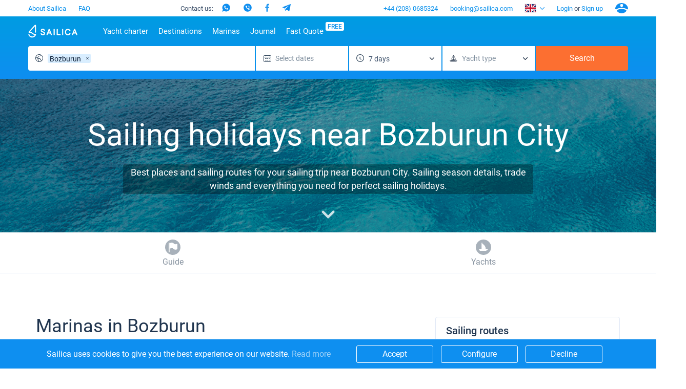

--- FILE ---
content_type: image/svg+xml
request_url: https://sailica.com/frontend/img/icon/yachts-hover.svg
body_size: 34
content:
<svg width="30" height="30" viewBox="0 0 30 30" fill="none" xmlns="http://www.w3.org/2000/svg">
<path fill-rule="evenodd" clip-rule="evenodd" d="M15 30C23.2843 30 30 23.2843 30 15C30 6.71573 23.2843 0 15 0C6.71573 0 0 6.71573 0 15C0 23.2843 6.71573 30 15 30Z" fill="#0088DF"/>
<path fill-rule="evenodd" clip-rule="evenodd" d="M8.0034 21.9819C7.98328 21.9672 19.3269 22.0022 20.0079 21.9999L23.8066 19.0849C23.9903 18.9391 24.0497 18.7142 23.9564 18.5173C23.863 18.3199 23.6363 18.1907 23.384 18.1907H19.4288C19.3647 13.9231 16.9055 10.4969 12.8212 8.00081V6.66353C12.8212 6.2971 12.4678 6 12.0314 6C11.5949 6 11.2418 6.2971 11.2418 6.66353V18.1907H6.61597C6.40471 18.1907 6.20902 18.2816 6.09545 18.4311C5.98286 18.5808 5.96901 18.7683 6.05849 18.9288C6.05849 18.9288 8.02351 21.9966 8.0034 21.9819Z" fill="white"/>
</svg>


--- FILE ---
content_type: application/x-javascript
request_url: https://sailica.com/frontend/destination.js?id=88678003631c3d02937e
body_size: 142032
content:
!function(t){var e={};function n(r){if(e[r])return e[r].exports;var i=e[r]={i:r,l:!1,exports:{}};return t[r].call(i.exports,i,i.exports,n),i.l=!0,i.exports}n.m=t,n.c=e,n.d=function(t,e,r){n.o(t,e)||Object.defineProperty(t,e,{enumerable:!0,get:r})},n.r=function(t){"undefined"!=typeof Symbol&&Symbol.toStringTag&&Object.defineProperty(t,Symbol.toStringTag,{value:"Module"}),Object.defineProperty(t,"__esModule",{value:!0})},n.t=function(t,e){if(1&e&&(t=n(t)),8&e)return t;if(4&e&&"object"==typeof t&&t&&t.__esModule)return t;var r=Object.create(null);if(n.r(r),Object.defineProperty(r,"default",{enumerable:!0,value:t}),2&e&&"string"!=typeof t)for(var i in t)n.d(r,i,function(e){return t[e]}.bind(null,i));return r},n.n=function(t){var e=t&&t.__esModule?function(){return t.default}:function(){return t};return n.d(e,"a",e),e},n.o=function(t,e){return Object.prototype.hasOwnProperty.call(t,e)},n.p="/",n(n.s=2)}({2:function(t,e,n){t.exports=n("FOR5")},"2SVd":function(t,e,n){"use strict";t.exports=function(t){return/^([a-z][a-z\d\+\-\.]*:)?\/\//i.test(t)}},"3q9U":function(t,e,n){"use strict";var r=n("pBGH"),i={props:["passwordText","signUpText"],components:{EmailField:n("QwyT").a,PasswordField:r.a},data:function(){return{email:"",password:"",emailError:"",passwordError:"",btnDisabled:!1}},methods:{changePassword:function(t){this.password=t},changeEmail:function(t){this.email=t},registrationRequest:function(){var t=this;this.btnDisabled=!0,axios.post("/register",{email:this.email,password:this.password}).then((function(e){200===e.status&&location.reload(),t.btnDisabled=!1})).catch((function(e){var n=e.response.data;n.errors&&(t.emailError=n.errors.email&&n.errors.email.length>0?n.errors.email[0]:"",t.passwordError=n.errors.password&&n.errors.password.length>0?n.errors.password[0]:""),t.btnDisabled=!1}))}}},o=n("KHd+"),a=Object(o.a)(i,(function(){var t=this,e=t.$createElement,n=t._self._c||e;return n("form",{staticClass:"form"},[n("email-field",{attrs:{label:"Email",placeholder:"johnsnow@gmail.com",value:t.email,"error-message":t.emailError},on:{change:t.changeEmail}}),t._v(" "),n("password-field",{attrs:{label:t.passwordText,placeholder:t.passwordText,value:t.password,"error-message":t.passwordError},on:{change:t.changePassword}}),t._v(" "),n("div",{staticClass:"field"},[n("input",{staticClass:"btn-gradient",attrs:{type:"submit",disabled:t.btnDisabled},domProps:{value:t.signUpText},on:{click:function(e){return e.preventDefault(),t.registrationRequest.apply(null,arguments)}}})])],1)}),[],!1,null,null,null);e.a=a.exports},"5n2/":function(t,e){function n(t){return"function"==typeof t.value||(console.warn("[Vue-click-outside:] provided expression",t.expression,"is not a function."),!1)}function r(t){return void 0!==t.componentInstance&&t.componentInstance.$isServer}t.exports={bind:function(t,e,i){if(!n(e))return;function o(e){if(i.context){var n=e.path||e.composedPath&&e.composedPath();n&&n.length>0&&n.unshift(e.target),t.contains(e.target)||function(t,e){if(!t||!e)return!1;for(var n=0,r=e.length;n<r;n++)try{if(t.contains(e[n]))return!0;if(e[n].contains(t))return!1}catch(t){return!1}return!1}(i.context.popupItem,n)||t.__vueClickOutside__.callback(e)}}t.__vueClickOutside__={handler:o,callback:e.value};const a="ontouchstart"in document.documentElement?"touchstart":"click";!r(i)&&document.addEventListener(a,o)},update:function(t,e){n(e)&&(t.__vueClickOutside__.callback=e.value)},unbind:function(t,e,n){const i="ontouchstart"in document.documentElement?"touchstart":"click";!r(n)&&t.__vueClickOutside__&&document.removeEventListener(i,t.__vueClickOutside__.handler),delete t.__vueClickOutside__}}},"5oMp":function(t,e,n){"use strict";t.exports=function(t,e){return t.replace(/\/+$/,"")+"/"+e.replace(/^\/+/,"")}},"8oxB":function(t,e){var n,r,i=t.exports={};function o(){throw new Error("setTimeout has not been defined")}function a(){throw new Error("clearTimeout has not been defined")}function s(t){if(n===setTimeout)return setTimeout(t,0);if((n===o||!n)&&setTimeout)return n=setTimeout,setTimeout(t,0);try{return n(t,0)}catch(e){try{return n.call(null,t,0)}catch(e){return n.call(this,t,0)}}}!function(){try{n="function"==typeof setTimeout?setTimeout:o}catch(t){n=o}try{r="function"==typeof clearTimeout?clearTimeout:a}catch(t){r=a}}();var c,l=[],u=!1,f=-1;function d(){u&&c&&(u=!1,c.length?l=c.concat(l):f=-1,l.length&&h())}function h(){if(!u){var t=s(d);u=!0;for(var e=l.length;e;){for(c=l,l=[];++f<e;)c&&c[f].run();f=-1,e=l.length}c=null,u=!1,function(t){if(r===clearTimeout)return clearTimeout(t);if((r===a||!r)&&clearTimeout)return r=clearTimeout,clearTimeout(t);try{r(t)}catch(e){try{return r.call(null,t)}catch(e){return r.call(this,t)}}}(t)}}function p(t,e){this.fun=t,this.array=e}function v(){}i.nextTick=function(t){var e=new Array(arguments.length-1);if(arguments.length>1)for(var n=1;n<arguments.length;n++)e[n-1]=arguments[n];l.push(new p(t,e)),1!==l.length||u||s(h)},p.prototype.run=function(){this.fun.apply(null,this.array)},i.title="browser",i.browser=!0,i.env={},i.argv=[],i.version="",i.versions={},i.on=v,i.addListener=v,i.once=v,i.off=v,i.removeListener=v,i.removeAllListeners=v,i.emit=v,i.prependListener=v,i.prependOnceListener=v,i.listeners=function(t){return[]},i.binding=function(t){throw new Error("process.binding is not supported")},i.cwd=function(){return"/"},i.chdir=function(t){throw new Error("process.chdir is not supported")},i.umask=function(){return 0}},"9rSQ":function(t,e,n){"use strict";var r=n("xTJ+");function i(){this.handlers=[]}i.prototype.use=function(t,e){return this.handlers.push({fulfilled:t,rejected:e}),this.handlers.length-1},i.prototype.eject=function(t){this.handlers[t]&&(this.handlers[t]=null)},i.prototype.forEach=function(t){r.forEach(this.handlers,(function(e){null!==e&&t(e)}))},t.exports=i},A1rJ:function(t,e,n){"use strict";var r=n("jl8+"),i=n.n(r),o=n("t/UT"),a={components:{MultiSelect:i.a},props:{value:{type:Number,default:7},options:{type:Array,required:!0},translations:{type:Object,required:!0}},data:function(){return{data:{isDisabled:!1,isLoading:!1,value:null},scrollBlock:null,shouldRender:!1,realOptions:[]}},created:function(){this.setValue(this.value)},mounted:function(){this.initScroll()},methods:{initScroll:function(){this.scrollBlock=new o.a(this.$el.getElementsByClassName("multiselect__content")[0],{wheelSpeed:.4,suppressScrollX:!0,minScrollbarLength:20,wheelPropagation:!1})},updateScrollBlock:function(){var t=this;setTimeout((function(){t.scrollBlock.update()}),30)},setValue:function(t){var e=this.options.find((function(e){return e.value===t}));void 0!==e&&(this.data.value=e)},onOpen:function(){this.shouldRender||(this.realOptions=this.options,this.shouldRender=!0),this.updateScrollBlock()},onClose:function(){this.updateScrollBlock()},onSelect:function(t){},onInput:function(){this.$emit("on-change",this.data.value.value)},onRemove:function(){}}},s=n("KHd+"),c=Object(s.a)(a,(function(){var t=this,e=t.$createElement,n=t._self._c||e;return n("div",{staticClass:"duration-select select_1 single no-empty icon"},[n("multi-select",{attrs:{loading:t.data.isLoading,label:"name","track-by":"value","open-direction":"bottom","allow-empty":!1,"show-labels":!1,searchable:!1,options:t.realOptions,placeholder:t.translations.placeholder,"max-height":286,"close-on-select":!0},on:{open:t.onOpen,close:t.onClose,select:t.onSelect,input:t.onInput,remove:t.onRemove},scopedSlots:t._u([{key:"option",fn:function(e){return[n("span",{staticClass:"multi-select-group-item"},[e.option.name?n("span",{staticClass:"multi-select-item-label",domProps:{innerHTML:t._s(e.option.name)}}):t._e()])]}}]),model:{value:t.data.value,callback:function(e){t.$set(t.data,"value",e)},expression:"data.value"}})],1)}),[],!1,null,null,null);e.a=c.exports},CgaS:function(t,e,n){"use strict";var r=n("JEQr"),i=n("xTJ+"),o=n("9rSQ"),a=n("UnBK"),s=n("2SVd"),c=n("5oMp");function l(t){this.defaults=t,this.interceptors={request:new o,response:new o}}l.prototype.request=function(t){"string"==typeof t&&(t=i.merge({url:arguments[0]},arguments[1])),(t=i.merge(r,this.defaults,{method:"get"},t)).baseURL&&!s(t.url)&&(t.url=c(t.baseURL,t.url));var e=[a,void 0],n=Promise.resolve(t);for(this.interceptors.request.forEach((function(t){e.unshift(t.fulfilled,t.rejected)})),this.interceptors.response.forEach((function(t){e.push(t.fulfilled,t.rejected)}));e.length;)n=n.then(e.shift(),e.shift());return n},i.forEach(["delete","get","head"],(function(t){l.prototype[t]=function(e,n){return this.request(i.merge(n||{},{method:t,url:e}))}})),i.forEach(["post","put","patch"],(function(t){l.prototype[t]=function(e,n,r){return this.request(i.merge(r||{},{method:t,url:e,data:n}))}})),t.exports=l},DfZB:function(t,e,n){"use strict";t.exports=function(t){return function(e){return t.apply(null,e)}}},F4Y2:function(t,e,n){"use strict";var r=n("5n2/"),i=n.n(r),o={data:function(){return{isDesktop:!0,window:{height:0,width:0},scroll:{top:0,bottom:0,delta:0}}},methods:{initWindowData:function(){this.window.width=window.innerWidth,this.window.height=window.innerHeight,this.isDesktop=this.window.width>=992},initScrollWindowData:function(){this.scroll.delta=this.scroll.top<window.scrollY?1:-1,this.scroll.top=window.scrollY,this.scroll.bottom=this.scroll.top+this.window.height}}},a=n("KHd+"),s=Object(a.a)(o,void 0,void 0,!1,null,null,null).exports,c={data:function(){return{pageId:null,locale:null,isCatalogPage:!1}},created:function(){"undefined"!=typeof locale&&(this.locale=locale),"undefined"!=typeof pageId&&(this.pageId=pageId),this.isCatalogPage="yacht-catalog-page"===this.pageId},methods:{hasCookiePermission:function(t){var e=document.cookie.match(new RegExp("(?:^|; )"+"enabled_cookies".replace(/([\.$?*|{}\(\)\[\]\\\/\+^])/g,"\\$1")+"=([^;]*)")),n=e?decodeURIComponent(e[1]):"";if(""!==n){var r=!0,i=!1,o=void 0;try{for(var a,s=n.split(",")[Symbol.iterator]();!(r=(a=s.next()).done);r=!0){if(t===a.value)return!0}}catch(t){i=!0,o=t}finally{try{r||null==s.return||s.return()}finally{if(i)throw o}}}return!1}}},l=Object(a.a)(c,void 0,void 0,!1,null,null,null).exports,u=n("jl8+"),f=n.n(u),d=n("LvDl"),h=n.n(d),p=n("t/UT"),v={components:{MultiSelect:f.a},props:{filter:{type:Object,required:!0},values:{type:Array,default:function(){return[]}},options:{type:Object,default:function(){return{recent:[],popular:[]}}},locale:{type:String,required:!0},translations:{type:Object,required:!0},isCatalog:{type:Boolean,default:!1}},data:function(){return{data:{isDisabled:!0,isLoading:!0,values:[],options:[{title:"No Results",type:"noResults",items:[]},{title:"Selected",type:"selected",items:[]},{title:"Recent",type:"recent",items:[]},{title:"Popular",type:"popular",items:[]},{title:"Results",type:"results",items:[]}],selected:[],recent:[],isRecent:!1,popular:[],isPopular:!1,results:[],isResults:!1,shouldRender:!1},searchStr:"",lsName:"searchGlobResults",scrollBlock:null,sources:{recent:"/form/glob-search/recent",popular:"/form/glob-search/popular",results:"/form/glob-search/search"}}},created:function(){this.setValues(this.values),this.initRecent(!0),this.initPopular(!0)},mounted:function(){this.setAutoComplete(),this.initScroll()},methods:{updateBySearch:function(t){var e=t.name;if(e=e.charAt(0).toUpperCase()+e.slice(1).toLowerCase(),""!==this.searchStr){var n=this.searchStr;0===e.toLowerCase().indexOf(n)&&(n=n.charAt(0).toUpperCase()+n.slice(1).toLowerCase()),e=e.replace(new RegExp(n,"gi"),"<strong>".concat(n,"</strong>"))}return"Yacht"===t.type?"".concat(t.model," | ").concat(e):e},setAutoComplete:function(){var t=this.$el.getElementsByClassName("multiselect__input")[0];void 0!==t&&t.setAttribute("autocomplete","off")},initRecent:function(){var t=arguments.length>0&&void 0!==arguments[0]&&arguments[0];this.data.recent=this.options.recent,this.data.isRecent=!0,this.initOptions(t)},updateRecent:function(t){if(-1!==this.data.recent.findIndex((function(e){return e.id===t.id&&e.type===t.type})))return!1;this.data.recent.length>3&&(this.data.recent=this.data.recent.slice(0,3)),this.data.recent.unshift(t);var e=this.data.recent.map((function(t){return{id:t.id,type:t.type}}));window.localStorage.setItem(this.lsName,JSON.stringify(e))},initPopular:function(){var t=arguments.length>0&&void 0!==arguments[0]&&arguments[0];this.data.popular=this.options.popular,this.data.isPopular=!0,this.initOptions(t)},initOptions:function(){var t=this,e=arguments.length>0&&void 0!==arguments[0]&&arguments[0];return!!this.data.isRecent&&(!!this.data.isPopular&&(this.data.options.map((function(e){e.title=t.translations[e.type]})),this.updateOptions(e),void(this.data.isDisabled=!1)))},initScroll:function(){this.scrollBlock=new p.a(this.$el.getElementsByClassName("multiselect__content")[0],{wheelSpeed:.4,suppressScrollX:!0,minScrollbarLength:20,wheelPropagation:!1})},updateScrollBlock:function(){var t=this;setTimeout((function(){t.scrollBlock.update()}),30)},updateOptions:function(){var t=this,e=arguments.length>0&&void 0!==arguments[0]&&arguments[0];for(var n in this.data.options){var r=this.data.options[n].type;if(this.data.options[n].items=[],e)return void this.updateScrollBlock();if(this.data.isResults&&this.data.results.length>0)"results"===r&&(this.data.options[n].items=this.data.results);else{if("results"===r)continue;if(this.data.isResults&&"selected"===r)continue;if(this.data.isResults&&"noResults"===r&&this.data.options[n].items.push({type:"message",text:this.translations.noResult}),"selected"===r)this.data.options[n].items=this.data.values;else{var i=function(e){var i=t.data[r][e];if("popular"===r&&-1!==t.data.recent.findIndex((function(t){return t.value===i.value})))return"continue";if(-1!==t.data.values.findIndex((function(t){return t.value===i.value})))return"continue";t.data.options[n].items.push(i)};for(var o in this.data[r])i(o)}}}this.updateScrollBlock()},updateTagsContainer:function(){var t=this;setTimeout((function(){for(var e=t.$el.getElementsByClassName("multiselect__tags")[0],n=e.currentStyle||window.getComputedStyle(e),r=parseFloat(n.width)-parseFloat(n.paddingLeft)-parseFloat(n.paddingRight),i=t.$el.getElementsByClassName("multiselect__tags-wrap")[0],o=t.$el.getElementsByClassName("multiselect__input")[0],a=.1*r,s=r-a,c=0,l=t.$el.getElementsByClassName("multiselect__tag"),u=0;u<l.length;u++){var f=l[u].currentStyle||window.getComputedStyle(l[u]);c+=parseFloat(f.width),c+=parseFloat(f.marginRight)}var d=c-s;if(d>0){i.style.width=s+"px",o.style["max-width"]=a+"px";for(var h=0;h<l.length;h++)l[h].style.left="-".concat(d,"px")}else{i.style.width=c+"px",o.style["max-width"]=r-c+"px";for(var p=0;p<l.length;p++)l[p].style.left="0px"}}),0)},noClick:function(){return!1},onOpen:function(){this.$emit("on-focus"),this.shouldRender||(this.initRecent(),this.initPopular(),this.shouldRender=!0),this.updateScrollBlock()},onClose:function(){this.updateScrollBlock()},onInput:function(){this.updateTagsContainer(),this.updateOptions(),this.updateScrollBlock(),this.onChange()},onSelect:function(t){this.updateRecent(t),"Yacht"===t.type&&window.open(t.route)},onRemove:function(){},onChange:function(){var t=this.data.values.findIndex((function(t){return"Yacht"===t.type}));if(-1!==t)return this.data.values.splice(t,1),this.updateOptions(),!1;this.$emit("on-change",this.data.values)},onSearchChange:function(t){this.$refs["multiselect-globe-search"].search=t.replace(/([^0-9\s])([0-9])/g,"$1 $2").replace(/([0-9])([^0-9\s])/g,"$1 $2"),t.length<3?(this.searchStr="",this.data.isResults=!1,this.updateOptions()):(this.searchStr=t,this.data.isResults=!0,this.findResults(t))},customLabel:function(t){return t.name},findResults:h.a.debounce((function(t){var e=this;this.isLoading=!0,axios.post(this.sources.results,{search:t,locale:this.locale,isCatalog:this.isCatalog,parameters:this.filter.getParameters()}).then((function(t){e.data.results=t.data,e.data.results=e.data.results.map((function(t){return t.$isDisabled=0===t.count,t})),e.updateOptions(),e.isLoading=!1})).catch((function(t){console.log("find results error..."),e.isLoading=!1}))}),200),setValues:function(t){this.data.values=t,this.data.selected=t,this.updateTagsContainer(),this.updateOptions(),this.updateScrollBlock()},updateCounts:function(t){for(var e in this.data.options)0!==this.data.options[e].items.length&&this.data.options[e].items.map((function(e){var n=t.find((function(t){return t.type===e.type&&t.id===e.id}));return e.count=void 0===n?0:n.count,e}))}}},g=Object(a.a)(v,(function(){var t=this,e=t.$createElement,n=t._self._c||e;return n("div",{staticClass:"search-glob-multi-select select_1 search icon"},[n("multi-select",{ref:"multiselect-globe-search",attrs:{disabled:t.data.isDisabled,loading:t.data.isLoading,"select-label":"","deselect-label":"","selected-label":"","open-direction":"bottom","track-by":"value",label:"name","max-height":286,options:t.data.options,multiple:!0,"close-on-select":!0,"custom-label":t.customLabel,"show-labels":!1,placeholder:t.isCatalog?t.translations.catalogPlaceholder:t.translations.placeholder,"allow-empty":!0,"internal-search":!1,"group-select":!1,"show-no-results":!1,"group-label":"title","group-values":"items"},on:{"update:options":function(e){return t.$set(t.data,"options",e)},open:t.onOpen,close:t.onClose,select:t.onSelect,input:t.onInput,remove:t.onRemove,"search-change":t.onSearchChange},scopedSlots:t._u([{key:"option",fn:function(e){return[e.option.$isLabel?n("span",{staticClass:"multi-select-group"},[n("span",{staticClass:"multi-select-group-label"},[t._v(t._s(e.option.$groupLabel))])]):e.option.$isLabel||"message"!==e.option.type?n("span",{staticClass:"multi-select-group-item"},[!e.option.$isLabel&&e.option.icon&&e.option.marker?n("img",{staticClass:"multi-select-item-icon",attrs:{src:e.option.icon,alt:e.option.marker}}):t._e(),t._v(" "),!e.option.$isLabel&&e.option.name?n("span",{staticClass:"multi-select-item-label",domProps:{innerHTML:t._s(t.updateBySearch(e.option))}}):t._e(),t._v(" "),e.option.$isLabel||void 0===e.option.count?t._e():n("span",{staticClass:"multi-select-item-count"},[t._v("("+t._s(e.option.count)+")")]),t._v(" "),!e.option.$isLabel&&e.option.marker?n("span",{staticClass:"multi-select-item-marker"},[t._v(t._s(e.option.marker))]):t._e()]):n("span",{staticClass:"multi-select-group-no-result",on:{click:function(e){return e.stopPropagation(),t.noClick()}}},[n("span",{staticClass:"multi-select-no-result-label"},[t._v(t._s(e.option.text))])])]}}]),model:{value:t.data.values,callback:function(e){t.$set(t.data,"values",e)},expression:"data.values"}},[n("span",{attrs:{slot:"noResult"},slot:"noResult"},[t._v(t._s(t.translations.noResult))])])],1)}),[],!1,null,null,null).exports,m={directives:{ClickOutside:i.a},props:{dateStr:{type:String,required:!1},translations:{type:Object,required:!0},minDateStr:{type:String,required:!1},maxDateStr:{type:String,required:!1}},data:function(){return{data:{firstWeekDay:1,columns:1,date:null,dateData:null,minDateData:null,maxDateData:null},state:{isOpen:!1,isDisabled:!1,isPrevButton:!0,isNextButton:!0},lastWeekDay:null,month:null,year:null,weekDays:7,columnsData:[],weekDaysData:[],isFirstInit:!1}},created:function(){this.initCalendarData()},methods:{initCalendarData:function(){this.setDateStr(this.dateStr)},initWeekDays:function(){(this.data.firstWeekDay<0||this.data.firstWeekDay>7)&&(this.data.firstWeekDay=0),0===this.data.firstWeekDay?this.lastWeekDay=6:this.lastWeekDay=this.data.firstWeekDay-1},initWeekData:function(){for(var t=1;t<=this.weekDays;){var e=this.data.firstWeekDay-1+t;e>=this.weekDays&&(e-=this.weekDays),this.weekDaysData.push({num:t,day:e,title:this.translations.weekdaysMin[e]}),t++}},initCalendar:function(){this.isFirstInit||(void 0!==this.minDateStr&&(this.data.minDateData=this.createDateData(new Date(this.minDateStr))),void 0!==this.maxDateStr&&(this.data.maxDateData=this.createDateData(new Date(this.maxDateStr))),this.initWeekDays(),this.initWeekData(),this.isFirstInit=!0);var t=this.data.date;t||(t=void 0!==this.minDateStr?new Date(this.minDateStr):new Date),this.updateCalendar(t)},initColumn:function(t,e){for(var n=[],r=[],i=new Date(t,e),o=new Date(t,e+1,0);i.getDay()!==this.data.firstWeekDay;)i.setDate(i.getDate()-1);for(;o.getDay()!==this.lastWeekDay;)o.setDate(o.getDate()+1);for(var a=0;i.getDate()!==o.getDate()||i.getMonth()!==o.getMonth();)a===this.weekDays&&(n.push(r),r=[],a=0),r.push(this.getDateData(i,e)),i.setDate(i.getDate()+1),a++;return r.push(this.getDateData(o,e)),n.push(r),{title:this.initColumnTitle(e,t),year:t,month:e,weeks:n}},initColumnTitle:function(t,e){return"".concat(this.translations.months[t]," ").concat(e)},updateCalendar:function(t){this.month=t.getMonth(),this.year=t.getFullYear(),this.columnsData=[];for(var e=0;e<this.data.columns;e++)this.columnsData.push(this.initColumn(this.year,this.month+e));this.state.isPrevButton=this.isPrevButtonState(),this.state.isNextButton=this.isNextButtonState()},clickInput:function(){this.state.isOpen=!this.state.isOpen,this.state.isOpen&&this.initCalendar()},clickScBlockOutside:function(){this.state.isOpen=!1,this.columnsData=[]},clickMonthPrev:function(){this.updateCalendar(new Date(this.year,this.month-1))},clickMonthNext:function(){this.updateCalendar(new Date(this.year,this.month+1))},clickDay:function(t){this.$emit("on-change",this.dateDataToStr(t)),this.data.dateData=t,this.data.date=new Date(t.year,t.month,t.day),this.initCalendar(),this.state.isOpen=!1},dateDataToStr:function(t){var e=t.year;return e+="-",e+=t.month+1<10?"0".concat(t.month+1):t.month+1,e+="-",e+=t.day<10?"0".concat(t.day):t.day},getDateValue:function(t){return t?"".concat(t.getDate()," ").concat(this.translations.dayMonths[t.getMonth()]," ").concat(t.getFullYear()):this.data.placeholder},createDateData:function(t){return{day:t.getDate(),weekDay:t.getDay(),month:t.getMonth(),year:t.getFullYear()}},getDateData:function(t,e){var n=this.createDateData(t);return n.active=!!this.data.dateData&&this.isSameDatesData(n,this.data.dateData),n.disabled=n.month!==e,!n.disabled&&this.data.minDateData&&(n.disabled=this.isPrevDateData(n,this.data.minDateData)),!n.disabled&&this.data.maxDateData&&(n.disabled=this.isNextDateData(n,this.data.maxDateData)),n},isSameDatesData:function(t,e){return t.day===e.day&&t.month===e.month&&t.year===e.year},isPrevDateData:function(t,e){return t.year<e.year||!(t.year>e.year)&&(t.month<e.month||!(t.month>e.month)&&t.day<e.day)},isNextDateData:function(t,e){return t.year>e.year||!(t.year<e.year)&&(t.month>e.month||!(t.month<e.month)&&t.day>e.day)},isPrevButtonState:function(){if(!this.data.minDateData)return!0;var t=new Date(this.year,this.month-1);return t.getFullYear()>this.data.minDateData.year||!(t.getFullYear()<this.data.minDateData.year)&&t.getMonth()>=this.data.minDateData.month},isNextButtonState:function(){if(!this.data.maxDateData)return!0;var t=new Date(this.year,this.month+1);return t.getFullYear()<this.data.maxDateData.year||!(t.getFullYear()>this.data.maxDateData.year)&&t.getMonth()<=this.data.maxDateData.month},setDateStr:function(t){t?(this.data.date=new Date(t),this.data.dateData=this.createDateData(this.data.date)):(this.data.date=null,this.data.dateData=null)},open:function(){this.clickInput()}}},y=Object(a.a)(m,(function(){var t=this,e=t.$createElement,n=t._self._c||e;return n("div",{staticClass:"sc",class:{"is-active":t.state.isOpen}},[n("div",{staticClass:"sc-input",on:{click:function(e){return e.stopPropagation(),t.clickInput()}}},[t.data.date?n("span",{staticClass:"sc-value",domProps:{innerHTML:t._s(t.getDateValue(t.data.date))}}):n("span",{staticClass:"sc-placeholder",domProps:{innerHTML:t._s(t.translations.placeholder)}})]),t._v(" "),t.state.isOpen?n("div",{directives:[{name:"click-outside",rawName:"v-click-outside",value:t.clickScBlockOutside,expression:"clickScBlockOutside"}],staticClass:"sc-block"},[t.translations.message?n("p",{staticClass:"sc-message",domProps:{innerHTML:t._s(t.translations.message)}}):t._e(),t._v(" "),n("div",{staticClass:"sc-columns"},t._l(t.columnsData,(function(e){return n("table",{staticClass:"sc-column"},[n("thead",[n("tr",[n("th",[t.state.isPrevButton?n("button",{staticClass:"sc-month-prev",attrs:{type:"button"},on:{click:function(e){return e.stopPropagation(),t.clickMonthPrev.apply(null,arguments)}}}):t._e()]),t._v(" "),n("th",{staticClass:"sc-head",attrs:{colspan:"5"}},[t._v(t._s(e.title))]),t._v(" "),n("th",[t.state.isNextButton?n("button",{staticClass:"sc-month-next",attrs:{type:"button"},on:{click:function(e){return e.stopPropagation(),t.clickMonthNext.apply(null,arguments)}}}):t._e()])]),t._v(" "),n("tr",t._l(t.weekDaysData,(function(e){return n("th",{staticClass:"sc-th-week-head",class:[{"is-sa":6===e.day}]},[n("span",{staticClass:"sc-week-head",domProps:{innerHTML:t._s(e.title)}})])})),0)]),t._v(" "),n("tbody",t._l(e.weeks,(function(e){return n("tr",{staticClass:"sc-week"},t._l(e,(function(e){return n("td",{staticClass:"sc-td-day",class:[{"is-active":e.active},{"is-disabled":e.disabled},{"is-sa":6===e.weekDay}],on:{click:function(n){return n.stopPropagation(),t.clickDay(e)}}},[n("span",{staticClass:"sc-day",domProps:{innerHTML:t._s(e.day)}})])})),0)})),0)])})),0)]):t._e()])}),[],!1,null,null,null).exports,b=n("A1rJ"),_={components:{MultiSelect:f.a},props:{values:{type:Array,default:function(){return[]}},options:{type:Array,required:!0},translations:{type:Object,required:!0}},data:function(){return{data:{isDisabled:!0,isLoading:!0,values:null},scrollBlock:null,shouldRender:!1,realOptions:[]}},created:function(){this.setValues(this.values)},mounted:function(){},methods:{updateTagsContainer:function(){var t=this;setTimeout((function(){for(var e=t.$el.getElementsByClassName("multiselect__tags")[0],n=e.currentStyle||window.getComputedStyle(e),r=parseFloat(n.width)-parseFloat(n.paddingLeft)-parseFloat(n.paddingRight),i=t.$el.getElementsByClassName("multiselect__tags-wrap")[0],o=0,a=t.$el.getElementsByClassName("multiselect__tag"),s=0;s<a.length;s++){var c=a[s].currentStyle||window.getComputedStyle(a[s]);o+=parseFloat(c.width),o+=parseFloat(c.marginRight)}var l=o-r;if(l>0){i.style.width=r+"px";for(var u=0;u<a.length;u++)a[u].style.left="-".concat(l,"px")}else{i.style.width="auto";for(var f=0;f<a.length;f++)a[f].style.left="0px"}}),0)},onOpen:function(){this.shouldRender||(this.realOptions=this.options,this.shouldRender=!0)},onClose:function(){},onSelect:function(t){},onInput:function(){this.$emit("on-change",this.data.values),this.updateTagsContainer()},onRemove:function(){},setValues:function(t){this.data.values=t}}},w=Object(a.a)(_,(function(){var t=this,e=t.$createElement,n=t._self._c||e;return n("div",{staticClass:"yacht-type-select select_1 icon"},[n("multi-select",{attrs:{label:"name","track-by":"value","open-direction":"bottom",loading:t.data.isLoading,multiple:!0,"allow-empty":!0,"show-labels":!1,searchable:!1,options:t.realOptions,placeholder:t.translations.placeholder,"max-height":286,"close-on-select":!0},on:{open:t.onOpen,close:t.onClose,select:t.onSelect,input:t.onInput,remove:t.onRemove},scopedSlots:t._u([{key:"option",fn:function(e){return[n("span",{staticClass:"multi-select-group-item"},[e.option.name?n("span",{staticClass:"multi-select-item-label",domProps:{innerHTML:t._s(e.option.name)}}):t._e()])]}}]),model:{value:t.data.values,callback:function(e){t.$set(t.data,"values",e)},expression:"data.values"}})],1)}),[],!1,null,null,null).exports,x={components:{SearchGlobeMultiSelect:g,SailicaCalendar:y,DurationSelect:b.a,YachtTypeMultiSelect:w},props:{filter:{type:Object,required:!0},locale:{type:String,required:!0},translations:{type:Object,required:!0},data:{type:Object,required:!0},isCatalog:{type:Boolean,default:!1},isDesktop:{type:Boolean,default:!0},isSearchUrl:{type:Boolean,default:!0},searchUrl:{type:String,required:!1,default:""}},mounted:function(){this.isCatalog&&this.isDesktop&&!this.filter.date&&this.$refs.calendarComponent.open()},methods:{changeSearchGlob:function(t){this.$emit("on-change","glob",t)},focusSearchGlob:function(){this.isClose=!1},changeCalendar:function(t){this.$emit("on-change","date",t)},changeDuration:function(t){this.$emit("on-change","duration",t)},changeYachtType:function(t){this.$emit("on-change","yachtTypes",t)},checkNonEmptyTypes:function(t){if(this.filter.yachtTypes.length>0){var e=!1,n=!1,r=!0,i=!1,o=void 0;try{for(var a,s=this.filter.yachtTypes[Symbol.iterator]();!(r=(a=s.next()).done);r=!0){var c=a.value;if(c.has_yachts){e=!0;break}c.has_country_level_yachts&&(n=!0)}}catch(t){i=!0,o=t}finally{try{r||null==s.return||s.return()}finally{if(i)throw o}}e||n||(this.$emit("on-change","isShowPopup",!0),t.preventDefault())}},updateSearchGlob:function(){this.$refs.searchGlobComponent.updateTagsContainer(),this.$refs.searchGlobComponent.updateOptions(),this.$refs.searchGlobComponent.updateScrollBlock()},updateData:function(){},updateCounts:function(t){this.$refs.searchGlobComponent.updateCounts(t.searchGlob)},setValue:function(t,e){switch(t){case"glob":this.$refs.searchGlobComponent.setValues(e);break;case"date":this.$refs.calendarComponent.setDateStr(e);break;case"duration":this.$refs.durationComponent.setValues(e);break;case"yachtTypes":this.$refs.yachtTypeComponent.setValues(e)}}}},S=Object(a.a)(x,(function(){var t=this,e=t.$createElement,n=t._self._c||e;return n("div",{staticClass:"form-filter"},[n("div",{staticClass:"form-filter-item"},[n("search-globe-multi-select",{ref:"searchGlobComponent",attrs:{filter:t.filter,"is-catalog":t.isCatalog,values:t.filter.glob,locale:t.locale,options:t.data.searchGlobOptions,translations:t.translations.searchGlob},on:{"on-focus":t.focusSearchGlob,"on-change":t.changeSearchGlob}})],1),t._v(" "),n("div",{staticClass:"form-filter-item"},[n("sailica-calendar",{ref:"calendarComponent",attrs:{dateStr:t.filter.date,"min-date-str":t.data.minMax.minDate,translations:t.translations.calendar},on:{"on-change":t.changeCalendar}})],1),t._v(" "),n("div",{staticClass:"form-filter-item"},[n("duration-select",{ref:"durationComponent",attrs:{value:t.filter.duration,options:t.data.durationOptions,translations:t.translations.duration},on:{"on-change":t.changeDuration}})],1),t._v(" "),n("div",{staticClass:"form-filter-item"},[n("yacht-type-multi-select",{ref:"yachtTypeComponent",attrs:{values:t.filter.yachtTypes,options:t.data.yachtTypeOptions,translations:t.translations.yachtType},on:{"on-change":t.changeYachtType}})],1),t._v(" "),n("div",{staticClass:"form-filter-item"},[n("a",{staticClass:"btn form-filter-btn button_2",class:{"is-disabled":!this.isSearchUrl},attrs:{href:t.searchUrl},on:{click:function(e){return e.stopPropagation(),t.checkNonEmptyTypes.apply(null,arguments)}}},[n("span",{domProps:{innerHTML:t._s(t.translations.search)}})])])])}),[],!1,null,null,null).exports,k={date:null,duration:7,flexibility:1,priceMin:0,priceMax:0,lengthMin:0,lengthMax:0,builtInMin:0,builtInMax:0,berthMin:0,berthMax:0,yachtTypes:[],serviceTypes:[],manufacturers:[],models:[],companies:[],names:[],cabins:[],toilets:[],glob:[],lengthIn:null,sort:null,page:1,catalogUrl:"/catalog",setParameters:function(t){for(var e in t)void 0!==this[e]?this[e]=t[e]:"locations"===e&&(this.glob=t[e])},setPage:function(t){this.page=t},setGlob:function(t){this.glob=t},addOrRemoveGlob:function(t){var e=this.glob.findIndex((function(e){return e.type===t.type&&e.id===t.id}));-1===e?this.glob.push(t):this.glob.splice(e,1)},setDate:function(t){this.date=t},setDuration:function(t){this.duration=t},setYachtTypes:function(t){this.yachtTypes=t},setServiceTypes:function(t){this.serviceTypes=t},setManufacturers:function(t){this.manufacturers=t},setModels:function(t){this.models=t},setCompanies:function(t){this.companies=t},setNames:function(t){this.names=t},setPriceMin:function(t){this.priceMin=t},setPriceMax:function(t){this.priceMax=t},setLengthMin:function(t){this.lengthMin=t},setLengthMax:function(t){this.lengthMax=t},setLengthIn:function(t){this.lengthIn=t},setBuiltInMin:function(t){this.builtInMin=t},setBuiltInMax:function(t){this.builtInMax=t},setBerthMin:function(t){this.berthMin=t},setBerthMax:function(t){this.berthMax=t},setCabins:function(t){this.cabins=t},setToilets:function(t){this.toilets=t},setFlexibility:function(t){this.flexibility=t},setCatalogUrl:function(t){this.catalogUrl=t},getIds:function(t){return t.map((function(t){return t.id}))},getParameters:function(){var t={duration:this.duration,flexibility:this.flexibility};if(null!==this.date&&(t.date=this.date),0!==this.priceMin&&(t.priceMin=this.priceMin),0!==this.priceMax&&(t.priceMax=this.priceMax),0!==this.lengthMin&&(t.lengthMin=this.lengthMin),0!==this.lengthMax&&(t.lengthMax=this.lengthMax),0!==this.builtInMin&&(t.builtInMin=this.builtInMin),0!==this.builtInMax&&(t.builtInMax=this.builtInMax),0!==this.berthMin&&(t.berthMin=this.berthMin),0!==this.berthMax&&(t.berthMax=this.berthMax),this.yachtTypes.length>0&&(t.yachtTypes=this.getIds(this.yachtTypes)),this.serviceTypes.length>0&&(t.serviceTypes=this.getIds(this.serviceTypes)),this.manufacturers.length>0&&(t.manufacturers=this.getIds(this.manufacturers)),this.models.length>0&&(t.models=this.getIds(this.models)),this.companies.length>0&&(t.companies=this.getIds(this.companies)),this.names.length>0&&(t.names=this.names.map((function(t){return t.id}))),this.cabins.length>0&&(t.cabins=this.cabins),this.toilets.length>0&&(t.toilets=this.toilets),null!==this.sort&&(t.sort=this.sort),null!==this.lengthIn&&(t.lengthIn=this.lengthIn),null!==this.page&&(t.page=this.page),this.glob.length>0){var e=this.glob.filter((function(t){return"Region"===t.type})),n=this.glob.filter((function(t){return"Country"===t.type})),r=this.glob.filter((function(t){return"City"===t.type})),i=this.glob.filter((function(t){return"Marine"===t.type}));e.length>0&&(t.regions=this.getIds(e)),n.length>0&&(t.countries=this.getIds(n)),r.length>0&&(t.cities=this.getIds(r)),i.length>0&&(t.marines=this.getIds(i))}return t},buildUrlObject:function(){var t,e={loc:null,yachtType:null,manufacturer:null,url:null,urlQuery:null,urlWithQuery:null,query:[]},n=this.glob.filter((function(t){return"Region"===t.type||"Country"===t.type||"City"===t.type||"Marine"===t.type}));(n.length>0&&(e.loc=n[0]),this.yachtTypes.length>0&&(e.yachtType=this.yachtTypes[0]),!e.loc&&!e.yachtType&&this.manufacturers.length>0&&(e.manufacturer=this.manufacturers[0]),e.loc&&e.yachtType)?e.url=null===(t=e.loc.routes[e.yachtType.slug])||void 0===t?void 0:t.route:e.loc?e.url=e.loc.route:e.yachtType?e.url=e.yachtType.route:e.manufacturer?e.url=e.manufacturer.route:e.url=this.catalogUrl;return e},buildUrlObjectWithQueryParameters:function(t){var e=!(arguments.length>1&&void 0!==arguments[1])||arguments[1],n=this.buildUrlObject(),r=this.glob.filter((function(t){return"Region"===t.type||"Country"===t.type||"City"===t.type||"Marine"===t.type})),i=this.glob.filter((function(t){return"Manufacturer"===t.type})),o=this.glob.filter((function(t){return"Model"===t.type})),a=this.glob.filter((function(t){return"Company"===t.type})),s=this.glob.filter((function(t){return"Yacht"===t.type})),c=[],l=[],u=[],f=[],d=n.yachtType?this.yachtTypes.filter((function(t){return t.id!==n.yachtType.id})):this.yachtTypes;return 0===i.length&&(i=n.manufacturer?this.manufacturers.filter((function(t){return t.id!==n.manufacturer.id})):this.manufacturers),0===o.length&&(o=this.models),0===a.length&&(a=this.companies),0===s.length&&(s=this.names),n.loc&&r.length>0&&(r=r.filter((function(t){return t.id!==n.loc.id||t.type!==n.loc.type}))),r.length>0&&(c=r.filter((function(t){return"Region"===t.type})),l=r.filter((function(t){return"Country"===t.type})),u=r.filter((function(t){return"City"===t.type})),f=r.filter((function(t){return"Marine"===t.type}))),e&&this.page&&this.page>1&&n.query.push("page=".concat(this.page)),this.date&&n.query.push("date=".concat(this.date)),this.duration&&7!==this.duration&&n.query.push("duration=".concat(this.duration)),this.flexibility&&1!==this.flexibility&&n.query.push("flexibility=".concat(this.flexibility)),this.priceMin&&this.priceMin>t.priceMin&&n.query.push("priceMin=".concat(this.priceMin)),this.priceMax&&this.priceMax<t.priceMax&&n.query.push("priceMax=".concat(this.priceMax)),this.lengthMin&&this.lengthMin>t.lengthMin&&n.query.push("lengthMin=".concat(this.lengthMin)),this.lengthMax&&this.lengthMax<t.lengthMax&&n.query.push("lengthMax=".concat(this.lengthMax)),this.builtInMin&&this.builtInMin>t.builtInMin&&n.query.push("builtInMin=".concat(this.builtInMin)),this.builtInMax&&this.builtInMax<t.builtInMax&&n.query.push("builtInMax=".concat(this.builtInMax)),this.berthMin&&this.berthMin>t.berthMin&&n.query.push("berthMin=".concat(this.berthMin)),this.berthMax&&this.berthMax<t.berthMax&&n.query.push("berthMax=".concat(this.berthMax)),this.cabins&&this.cabins.length>0&&n.query.push("cabins=".concat(this.cabins.join(","))),this.toilets&&this.toilets.length>0&&n.query.push("toilets=".concat(this.toilets.join(","))),null!==this.sort&&"price"!==this.sort&&n.query.push("sort=".concat(this.sort)),null!==this.lengthIn&&"ft"!==this.lengthIn&&n.query.push("lengthIn=".concat(this.lengthIn)),l.length>0&&n.query.push("countries=".concat(l.map((function(t){return t.slug})).join(","))),c.length>0&&n.query.push("regions=".concat(c.map((function(t){return t.slug})).join(","))),u.length>0&&n.query.push("cities=".concat(u.map((function(t){return t.slug})).join(","))),f.length>0&&n.query.push("marines=".concat(f.map((function(t){return t.slug})).join(","))),d.length>0&&n.query.push("yachtTypes=".concat(d.map((function(t){return t.slug})).join(","))),i.length>0&&n.query.push("manufacturers=".concat(i.map((function(t){return t.slug})).join(","))),o.length>0&&n.query.push("models=".concat(o.map((function(t){return t.slug})).join(","))),a.length>0&&n.query.push("companies=".concat(a.map((function(t){return t.slug})).join(","))),s.length>0&&n.query.push("names=".concat(s.map((function(t){return t.id})).join(","))),this.serviceTypes&&this.serviceTypes.length>0&&n.query.push("serviceTypes=".concat(this.serviceTypes.map((function(t){return t.slug})).join(","))),n.query.length>0?(n.urlQuery=n.query.join("&"),n.urlWithQuery=n.url+"?"+n.urlQuery):n.urlWithQuery=n.url,n},getUrlByPage:function(t,e){if(e<1)return null;if(1===e)return t.urlWithQuery;var n=t.url;return n+="?page=".concat(e),t.query.length>0&&(n+="&".concat(t.urlQuery)),n}};function T(t,e){var n=Object.keys(t);if(Object.getOwnPropertySymbols){var r=Object.getOwnPropertySymbols(t);e&&(r=r.filter((function(e){return Object.getOwnPropertyDescriptor(t,e).enumerable}))),n.push.apply(n,r)}return n}function O(t,e,n){return e in t?Object.defineProperty(t,e,{value:n,enumerable:!0,configurable:!0,writable:!0}):t[e]=n,t}var C={components:{FormFilter:S},data:function(){return{filter:null,formFilter:null,currentSearchUrl:"",searchUrl:"",isSearchUrl:!1,isShowPopup:!1}},created:function(){this.filter=k,"undefined"!=typeof yachtOfferFilterParameters&&this.filter.setParameters(yachtOfferFilterParameters),this.formFilter=function(t){for(var e=1;e<arguments.length;e++){var n=null!=arguments[e]?arguments[e]:{};e%2?T(Object(n),!0).forEach((function(e){O(t,e,n[e])})):Object.getOwnPropertyDescriptors?Object.defineProperties(t,Object.getOwnPropertyDescriptors(n)):T(Object(n)).forEach((function(e){Object.defineProperty(t,e,Object.getOwnPropertyDescriptor(n,e))}))}return t}({},this.filter),this.isSearchUrl=!this.isCatalogPage},methods:{formFilterChange:function(t,e){switch(t){case"glob":this.formFilter.setGlob(e);break;case"date":this.formFilter.setDate(e);break;case"duration":this.formFilter.setDuration(e);break;case"yachtTypes":this.formFilter.setYachtTypes(e);break;case"isShowPopup":this.isShowPopup=!0}"glob"===t&&this.evaluateYachtTypesAvailability(e),this.updateSearchUrlFromFormFilter(),this.changeHeaderForm()},updateSearchGlob:function(){this.$refs.formFilterComponent.updateSearchGlob()},updateSearchUrlFromFormFilter:function(){this.formFilter.setPage(1);var t=this.isCatalogPage?this.formFilter.buildUrlObjectWithQueryParameters(this.apiData.data.minMax):this.formFilter.buildUrlObjectWithQueryParameters();this.isCatalogPage&&""===this.currentSearchUrl&&(this.currentSearchUrl=t.urlWithQuery),this.isCatalogPage&&""!==this.searchUrl&&(this.isSearchUrl=this.currentSearchUrl!==t.urlWithQuery),this.searchUrl=t.urlWithQuery},updateSearchUrlFromCatalogFilter:function(){var t=this.formFilter.buildUrlObjectWithQueryParameters(this.apiData.data.minMax);this.searchUrl=t.urlWithQuery,this.currentSearchUrl=this.searchUrl,this.updatePageLocales(t.url,t.urlQuery)},updatePageLocales:function(t,e){if(this.isCatalogPage){var n="sailica.co.ua",r=-1!==t.indexOf(n)?n:"sailica.com";for(var i in this.apiData.data.locales){var o,a;if(this.apiData.data.locales[i]!==this.locale){var s="";s="en"===this.locale?t.replace(r,"".concat(r,"/").concat(this.apiData.data.locales[i])):"en"===this.apiData.data.locales[i]?t.replace("".concat(r,"/").concat(this.locale),r):t.replace("".concat(r,"/").concat(this.locale),"".concat(r,"/").concat(this.apiData.data.locales[i])),null===(o=document.getElementById("hdr-locale-link-".concat(this.apiData.data.locales[i])))||void 0===o||o.setAttribute("href",e?"".concat(s,"?").concat(e):s),null===(a=document.getElementById("footer-locale-link-".concat(this.apiData.data.locales[i])))||void 0===a||a.setAttribute("href",e?"".concat(s,"?").concat(e):s)}}}},evaluateYachtTypesAvailability:function(t){var e=this,n={};if(t.length>0){var r=!0,i=!1,o=void 0;try{for(var a,s=this.apiData.data.yachtTypeOptions[Symbol.iterator]();!(r=(a=s.next()).done);r=!0){var c=a.value;n[c.id]=!1}}catch(t){i=!0,o=t}finally{try{r||null==s.return||s.return()}finally{if(i)throw o}}var l=!0,u=!1,f=void 0;try{for(var d,h=t[Symbol.iterator]();!(l=(d=h.next()).done);l=!0){var p=d.value;if(p.routes)for(var v=0,g=Object.keys(p.routes);v<g.length;v++){var m=g[v];p.routes[m].yachts&&(n[p.routes[m].id]=!0)}}}catch(t){u=!0,f=t}finally{try{l||null==h.return||h.return()}finally{if(u)throw f}}}else{var y=!0,b=!1,_=void 0;try{for(var w,x=this.apiData.data.yachtTypeOptions[Symbol.iterator]();!(y=(w=x.next()).done);y=!0){var S=w.value;n[S.id]=S.has_global_yachts}}catch(t){b=!0,_=t}finally{try{y||null==x.return||x.return()}finally{if(b)throw _}}}for(var k=function(){var t=O[T],r=e.apiData.data.yachtTypeOptions.findIndex((function(e){return e.id===parseInt(t)}));-1!==r&&e.$set(e.apiData.data.yachtTypeOptions[r],"has_yachts",n[t])},T=0,O=Object.keys(n);T<O.length;T++)k();for(var C in this.formFilter.yachtTypes)this.formFilter.yachtTypes[C].has_yachts=n[this.formFilter.yachtTypes[C].id]}}},$=Object(a.a)(C,void 0,void 0,!1,null,null,null).exports,E={data:function(){return{lsAvailable:!0,ls:{searchGlob:"searchGlobResults",favourites:"sailicaFavourites"},favouritesArr:[],lsSearchGlob:[]}},created:function(){this.checkLS(),this.getLsData()},methods:{checkLS:function(){if(this.hasCookiePermission("functional"))try{localStorage.setItem("test","test"),localStorage.removeItem("test")}catch(t){this.lsAvailable=!1}else this.lsAvailable=!1,window.localStorage.clear()},getLsData:function(){var t=window.localStorage,e={};for(var n in this.ls){var r=t.getItem(this.ls[n]);e[n]=null!==r?JSON.parse(r):[]}this.favouritesArr=e.favourites,this.lsSearchGlob=e.searchGlob},setFavorites:function(){var t=window.localStorage,e=JSON.stringify(this.favouritesArr);t.setItem(this.ls.favourites,e)},addFavourite:function(t){var e=this.favouritesArr.indexOf(t);-1!==e?this.favouritesArr.splice(e,1):this.favouritesArr.push(t),this.setFavorites()}}},A=Object(a.a)(E,void 0,void 0,!1,null,null,null).exports,D={data:function(){return{isApiData:!1,apiData:{}}},created:function(){this.beforeGetApiData(),this.getApiData()},methods:{beforeGetApiData:function(){},getApiParameters:function(){return{pageId:this.pageId,locale:this.locale,parameters:this.filter.getParameters(),ls:{searchGlob:this.lsSearchGlob}}},getApiData:function(){var t=this;axios.post("/page/data",this.getApiParameters()).then((function(e){t.apiData=e.data,t.filter.setCatalogUrl(t.apiData.data.catalogUrl||""),t.formFilter.setCatalogUrl(t.apiData.data.catalogUrl||""),t.updateSearchUrlFromFormFilter(),t.getApiDataInner(),t.isApiData=!0})).catch((function(t){console.log("api data error...")}))}}},L=Object(a.a)(D,void 0,void 0,!1,null,null,null).exports,j={data:function(){return{isMounted:!1}},mounted:function(){var t=this;setTimeout((function(){t.isMounted=!0;var e=document.querySelector("#loading__container");if(null!==e){e.remove();var n=document.querySelector("div.wrapper-all");null!==n&&(n.style.visibility="visible");for(var r=0,i=["overflow","touch-action"];r<i.length;r++){var o=i[r];document.getElementsByTagName("html")[0].style.removeProperty(o),document.getElementsByTagName("body")[0].style.removeProperty(o)}}}),200)},methods:{lockPage:function(){document.getElementsByTagName("html")[0].classList.add("lock-position"),document.getElementsByTagName("body")[0].classList.add("lock-position")},unLockPage:function(){document.getElementsByTagName("html")[0].classList.remove("lock-position"),document.getElementsByTagName("body")[0].classList.remove("lock-position")},clickLockPositionBg:function(){return this.clickLockPositionInner(),this.unLockPage(),!1},clickLockPositionInner:function(){}}},I=Object(a.a)(j,void 0,void 0,!1,null,null,null).exports,M=n("bdgK"),P={components:{ResizeObserver:M.a},mounted:function(){var t=this;this.pageId?new M.a((function(e){t.handleResize()})).observe(document.getElementById(this.pageId)):window.addEventListener("resize",this.handleResize,{passive:!0})},methods:{handleResize:function(){this.initWindowData(),this.innerHandleResize(),this.initLazy(),this.lazyHandler()}}},R=Object(a.a)(P,void 0,void 0,!1,null,null,null).exports,N={mounted:function(){window.addEventListener("scroll",this.handleScroll,{passive:!0})},methods:{handleScroll:function(){this.initScrollWindowData(),this.innerHandleScroll(),this.lazyHandler()}}},F=Object(a.a)(N,void 0,void 0,!1,null,null,null).exports,B={data:function(){return{lazy:[]}},mounted:function(){this.initLazy(),this.lazyHandler()},methods:{initLazy:function(){var t=this;this.lazy=[],document.querySelectorAll("[data-lazy-background]").forEach((function(e){t.lazy.push({elem:e,type:"bg",isActive:!1,url:e.dataset.lazyBackground})})),document.querySelectorAll("[data-lazy-img]").forEach((function(e){t.lazy.push({elem:e,type:"img",isActive:!1,url:e.dataset.lazyImg})}))},lazyHandler:function(){var t=this;if(0===this.lazy.length)return!1;this.lazy.map((function(e){if(!e.isActive){var n=e.elem.getBoundingClientRect().top,r=e.elem.getBoundingClientRect().bottom;e.isActive=n-t.window.height<=5&&r>=-5,e.isActive&&("bg"===e.type?e.elem.style.backgroundImage="url('".concat(e.url,"')"):e.elem.src=e.url)}}))}}},H=Object(a.a)(B,void 0,void 0,!1,null,null,null).exports,W={props:["modals"],data:function(){return{isOpen:!1,isBackground:!1,isModalWrapper:!1}},watch:{modals:{handler:function(t,e){this.updateState()},deep:!0}},created:function(){this.updateState()},methods:{updateState:function(){for(var t in this.modals)if(this.modals[t]){this.openModal();break}},clickCloseModal:function(){this.closeModal()},clickBackground:function(){this.closeModal()},openModal:function(){var t=this;this.$emit("open-modal"),this.isOpen=!0,setTimeout((function(){t.isBackground=!0,t.isModalWrapper=!0}),20)},closeModal:function(){var t=this;this.$emit("close-modal"),this.isBackground=!1,this.isModalWrapper=!1,setTimeout((function(){for(var e in t.isOpen=!1,t.modals)t.modals[e]=!1}),60)}}},z=Object(a.a)(W,(function(){var t=this,e=t.$createElement,n=t._self._c||e;return t.isOpen?n("div",{staticClass:"modal"},[n("div",{staticClass:"modal-wrapper",class:{"is-active":t.isModalWrapper}},[n("button",{staticClass:"btn modal-close",on:{click:t.clickCloseModal}},[n("i",{staticClass:"close-dark"})]),t._v(" "),n("div",{staticClass:"login-singupp",class:{"is-active":t.modals["login-singup"]},attrs:{id:"singup-login"}},[t._t("singup-login")],2),t._v(" "),n("div",{staticClass:"login-singupp",class:{"is-active":t.modals.singup},attrs:{id:"singup"}},[t._t("singup")],2),t._v(" "),n("div",{staticClass:"login-singupp",class:{"is-active":t.modals.login},attrs:{id:"login"}},[t._t("login")],2),t._v(" "),n("div",{staticClass:"login-singupp",class:{"is-active":t.modals.password},attrs:{id:"forgot-pass"}},[t._t("forgot-pass")],2)]),t._v(" "),n("div",{staticClass:"modal-background",class:{"is-active":t.isBackground},on:{click:t.clickBackground}})]):t._e()}),[],!1,null,null,null).exports,U=n("3q9U"),V=n("RxbI"),q=n("scvH"),Y=n("ePnp"),X={components:{VueModal:z,RegisterForm:U.a,LoginForm:V.a,PasswordReset:q.a,NoticeCookies:Y.a},data:function(){return{authModals:{login:!1,singup:!1,"login-singup":!1,password:!1}}},created:function(){},methods:{initModal:function(t){for(var e in this.authModals)this.authModals[e]=e===t},openAuthModal:function(){this.lockPage()},closeAuthModal:function(){this.unLockPage()}}},G=Object(a.a)(X,void 0,void 0,!1,null,null,null).exports,K={data:function(){return{isHeaderLanguages:!1,isHeaderBurger:!1,isHeaderFormClose:!0,isHeaderFixed:!1,isHeaderFormOpenBtnHtml:!1,headerFixedTopDesktop:78,headerFixedTopMobile:34,header:{top:0,height:0,totalHeight:0,fixed:!1,position:0,fixedPosition:0,scrollToTop:!0,burger:!1},menuItemOpened:null,menuItem:null}},methods:{mouseOverHdrMenuItem:function(t){var e=this,n=t.target.parentElement;if(!n.classList.contains("hdr-bottom-item"))return!1;this.menuItem=n,this.menuItemOpened=setTimeout((function(){null!==e.menuItem&&e.menuItem.classList.add("is-open")}),500)},mouseLeaveHdrMenuItem:function(){null!==this.menuItemOpened&&clearTimeout(this.menuItemOpened),null!==this.menuItem&&(this.menuItem.classList.remove("is-open"),this.menuItem=null,this.menuItemOpened=null)},clickMobileMenuBtn:function(t){t.parentNode.classList.toggle("is-active")},clickHeaderLanguages:function(){this.isHeaderLanguages=!this.isHeaderLanguages},clickOutsideHeaderLanguages:function(){this.isHeaderLanguages=!1},clickBurgerMenu:function(){this.isHeaderBurger=!this.isHeaderBurger,this.isHeaderBurger?this.lockPage():this.unLockPage()},headerFormOpenBtnHtml:function(){var t=[],e=this.filter.date?this.filter.date:null,n=this.filter.duration?this.filter.duration:null,r=this.filter.yachtTypes.length>0?this.filter.yachtTypes[0].name:null;this.filter.yachtTypes.length>1&&(r+="...");var i=this.filter.glob.length>0?this.filter.glob.map((function(t){return t.name})).join(", "):null;return e&&(e=new Date(e),t.push("".concat(e.getDate()," ").concat(this.apiData.translations.calendar.dayMonths[e.getMonth()]," ").concat(e.getFullYear()))),(e||r||i)&&n&&(n=this.apiData.data.durationOptions.find((function(t){return t.value===n})),t.push(n.name)),r&&t.push(r),i&&t.push(i),this.isHeaderFormOpenBtnHtml=t.length>0,t.join(", ")},clickHeaderFormOpenBtn:function(){this.isHeaderFormClose=!1},clickHeaderFormCloseBtn:function(){this.isHeaderFormClose=!0},clickOutsideHeaderForm:function(){this.isHeaderFormClose=!0},headerFixedClass:function(t,e){var n=-1===e;return[{"is-fixed":t>(this.isDesktop?n?36:this.headerFixedTopDesktop:n?0:this.headerFixedTopMobile)},n?"up":"down"]},initHeaderData:function(){var t=this,e=document.getElementById("hdr");this.header.height=e.offsetHeight,this.isApiData?(this.header.top=e.offsetTop,this.header.position=this.header.height-document.getElementById("hdr-scroll").offsetHeight,this.header.totalHeight=this.header.height,this.initScrollHeaderData()):setTimeout((function(){t.initHeaderData()}),20)},initScrollHeaderData:function(){this.header.scrollToTop=-1===this.window.delta,this.header.fixedPosition=this.header.scrollToTop?this.header.position-42:this.header.position,this.header.fixed=this.window.top>=this.header.fixedPosition},headerInnerMobileStyle:function(){return this.isHeaderBurger?{height:this.window.height+"px"}:{height:"auto"}}}},J=Object(a.a)(K,void 0,void 0,!1,null,null,null).exports;n("crCz"),window.Vue=n("XuX8"),axios.defaults.headers.common["X-CSRF-TOKEN"]=document.querySelector('meta[name="csrf-token"]').getAttribute("content"),axios.defaults.headers.common["Accept-Language"]=document.querySelector('meta[name="locale"]').getAttribute("content");var Q={mixins:[s,l,$,A,L,H,R,F,G,J,I],data:function(){return{isProfileMenu:!1}},directives:{ClickOutside:i.a},created:function(){},mounted:function(){},methods:{innerHandleScroll:function(){},innerHandleResize:function(){},changeHeaderForm:function(){},getApiDataInner:function(){},clickProfileMenuToggle:function(){this.isProfileMenu=!this.isProfileMenu,this.isLockPage=this.isProfileMenu},closeProfileMenu:function(){this.isProfileMenu=!1,this.isLockPage=this.isProfileMenu}}},Z=Object(a.a)(Q,void 0,void 0,!1,null,null,null);e.a=Z.exports},FOR5:function(t,e,n){"use strict";n.r(e);var r=n("F4Y2"),i=n("p6sL"),o=n.n(i);new Vue({el:"#page-region",mixins:[r.a],components:{VueSlickCarousel:o.a},data:{pageTabs:[],scrollItems:["page-tabs","region-content"],pageScrollItems:[],reviewsOptions:{arrows:!0,dots:!0,infinite:!0,speed:0,slidesToShow:1,slidesToScroll:1,initialSlide:0,responsive:[{breakpoint:1200,settings:{slidesToShow:1,slidesToScroll:1}}]}},created:function(){this.pageTabs=pageTabs,this.initScrollItems()},mounted:function(){this.initPageScrollItems(),this.updatePageScrollItems(),this.initSlick(),this.stickInParent(),$(".h").matchHeight(),$(".tree__arrow-wrapper").on("click",(function(){$(this).hasClass("tree__arrow-wrapper_down")?($(this).removeClass("tree__arrow-wrapper_down"),$(this).parent(".tree__head").siblings(".tree__group").slideUp("fast",(function(){$(document.body).trigger("sticky_kit:recalc")}))):($(this).parents(".tree__level").siblings(".tree__level").find(".tree__arrow-wrapper").removeClass("tree__arrow-wrapper_down"),$(this).addClass("tree__arrow-wrapper_down"),$(this).parents(".tree__level").siblings(".tree__level").find(".tree__group").slideUp("fast"),$(this).parent(".tree__head").siblings(".tree__group").slideDown("fast",(function(){$(document.body).trigger("sticky_kit:recalc")})))}))},methods:{innerHandleScroll:function(){this.updatePageScrollItems()},innerHandleResize:function(){this.updatePageScrollItems()},initScrollItems:function(){var t=this;this.pageTabs.map((function(e){t.scrollItems.push(e.slug)}))},initPageScrollItems:function(){this.pageScrollItems=[],this.pageScrollItems=this.scrollItems.map((function(t){return{id:t,elem:document.getElementById(t)}}))},updatePageScrollItems:function(){var t=this;this.pageScrollItems.map((function(e){e.height=e.elem.offsetHeight,e.width=e.elem.offsetWidth,e.top=t.scroll.top+e.elem.getBoundingClientRect().top-t.header.height,e.bottom=e.top+e.height}))},getPageScrollItem:function(t){var e=this.pageScrollItems.findIndex((function(e){return e.id===t}));return-1!==e?this.pageScrollItems[e]:null},isFixedTabs:function(){var t=this.getPageScrollItem("page-tabs");return!!t&&this.scroll.top>=t.bottom},clickHeadingDown:function(){var t=this.getPageScrollItem("page-tabs");if(!t)return!1;$("html, body").animate({scrollTop:t.top},"fast")},clickTabButton:function(t){var e=this.getPageScrollItem(t);if(!e)return!1;$("html, body").animate({scrollTop:e.top},"fast")},isActiveTab:function(t){var e=this.getPageScrollItem(t);return!!e&&(this.scroll.top>=e.top-2&&this.scroll.top<e.bottom)},goToCatalog:function(){window.open(this.filter.getUrl(this.catalogUrl),"_blank")},initSlick:function(){$(".slick-slider").not(".slick-initialized").slick({slidesToShow:1,slidesToScroll:1,arrows:!0,responsive:[{breakpoint:767,settings:{slidesToShow:1,slidesToScroll:1,centerMode:!0,centerPadding:"22px",arrows:!1,speed:200}}]})},stickInParent:function(){this.$nextTick((function(){$(document.body).trigger("sticky_kit:recalc"),$("#sidebar-wrapper").stick_in_parent({offset_top:$("header").height()+15})}))},openActive:function(){$(".tree").find(".tree__level_active").parents(".tree__level").each((function(){$(this).find(".tree__arrow-wrapper").first().click()}))}}})},HSsa:function(t,e,n){"use strict";t.exports=function(t,e){return function(){for(var n=new Array(arguments.length),r=0;r<n.length;r++)n[r]=arguments[r];return t.apply(e,n)}}},INkZ:function(t,e,n){"use strict";(function(e,n){var r=Object.freeze({});function i(t){return null==t}function o(t){return null!=t}function a(t){return!0===t}function s(t){return"string"==typeof t||"number"==typeof t||"symbol"==typeof t||"boolean"==typeof t}function c(t){return null!==t&&"object"==typeof t}var l=Object.prototype.toString;function u(t){return"[object Object]"===l.call(t)}function f(t){var e=parseFloat(String(t));return e>=0&&Math.floor(e)===e&&isFinite(t)}function d(t){return o(t)&&"function"==typeof t.then&&"function"==typeof t.catch}function h(t){return null==t?"":Array.isArray(t)||u(t)&&t.toString===l?JSON.stringify(t,null,2):String(t)}function p(t){var e=parseFloat(t);return isNaN(e)?t:e}function v(t,e){for(var n=Object.create(null),r=t.split(","),i=0;i<r.length;i++)n[r[i]]=!0;return e?function(t){return n[t.toLowerCase()]}:function(t){return n[t]}}var g=v("slot,component",!0),m=v("key,ref,slot,slot-scope,is");function y(t,e){if(t.length){var n=t.indexOf(e);if(n>-1)return t.splice(n,1)}}var b=Object.prototype.hasOwnProperty;function _(t,e){return b.call(t,e)}function w(t){var e=Object.create(null);return function(n){return e[n]||(e[n]=t(n))}}var x=/-(\w)/g,S=w((function(t){return t.replace(x,(function(t,e){return e?e.toUpperCase():""}))})),k=w((function(t){return t.charAt(0).toUpperCase()+t.slice(1)})),T=/\B([A-Z])/g,O=w((function(t){return t.replace(T,"-$1").toLowerCase()})),C=Function.prototype.bind?function(t,e){return t.bind(e)}:function(t,e){function n(n){var r=arguments.length;return r?r>1?t.apply(e,arguments):t.call(e,n):t.call(e)}return n._length=t.length,n};function $(t,e){e=e||0;for(var n=t.length-e,r=new Array(n);n--;)r[n]=t[n+e];return r}function E(t,e){for(var n in e)t[n]=e[n];return t}function A(t){for(var e={},n=0;n<t.length;n++)t[n]&&E(e,t[n]);return e}function D(t,e,n){}var L=function(t,e,n){return!1},j=function(t){return t};function I(t,e){if(t===e)return!0;var n=c(t),r=c(e);if(!n||!r)return!n&&!r&&String(t)===String(e);try{var i=Array.isArray(t),o=Array.isArray(e);if(i&&o)return t.length===e.length&&t.every((function(t,n){return I(t,e[n])}));if(t instanceof Date&&e instanceof Date)return t.getTime()===e.getTime();if(i||o)return!1;var a=Object.keys(t),s=Object.keys(e);return a.length===s.length&&a.every((function(n){return I(t[n],e[n])}))}catch(t){return!1}}function M(t,e){for(var n=0;n<t.length;n++)if(I(t[n],e))return n;return-1}function P(t){var e=!1;return function(){e||(e=!0,t.apply(this,arguments))}}var R="data-server-rendered",N=["component","directive","filter"],F=["beforeCreate","created","beforeMount","mounted","beforeUpdate","updated","beforeDestroy","destroyed","activated","deactivated","errorCaptured","serverPrefetch"],B={optionMergeStrategies:Object.create(null),silent:!1,productionTip:!1,devtools:!1,performance:!1,errorHandler:null,warnHandler:null,ignoredElements:[],keyCodes:Object.create(null),isReservedTag:L,isReservedAttr:L,isUnknownElement:L,getTagNamespace:D,parsePlatformTagName:j,mustUseProp:L,async:!0,_lifecycleHooks:F},H=/a-zA-Z\u00B7\u00C0-\u00D6\u00D8-\u00F6\u00F8-\u037D\u037F-\u1FFF\u200C-\u200D\u203F-\u2040\u2070-\u218F\u2C00-\u2FEF\u3001-\uD7FF\uF900-\uFDCF\uFDF0-\uFFFD/;function W(t,e,n,r){Object.defineProperty(t,e,{value:n,enumerable:!!r,writable:!0,configurable:!0})}var z,U=new RegExp("[^"+H.source+".$_\\d]"),V="__proto__"in{},q="undefined"!=typeof window,Y="undefined"!=typeof WXEnvironment&&!!WXEnvironment.platform,X=Y&&WXEnvironment.platform.toLowerCase(),G=q&&window.navigator.userAgent.toLowerCase(),K=G&&/msie|trident/.test(G),J=G&&G.indexOf("msie 9.0")>0,Q=G&&G.indexOf("edge/")>0,Z=(G&&G.indexOf("android"),G&&/iphone|ipad|ipod|ios/.test(G)||"ios"===X),tt=(G&&/chrome\/\d+/.test(G),G&&/phantomjs/.test(G),G&&G.match(/firefox\/(\d+)/)),et={}.watch,nt=!1;if(q)try{var rt={};Object.defineProperty(rt,"passive",{get:function(){nt=!0}}),window.addEventListener("test-passive",null,rt)}catch(r){}var it=function(){return void 0===z&&(z=!q&&!Y&&void 0!==e&&e.process&&"server"===e.process.env.VUE_ENV),z},ot=q&&window.__VUE_DEVTOOLS_GLOBAL_HOOK__;function at(t){return"function"==typeof t&&/native code/.test(t.toString())}var st,ct="undefined"!=typeof Symbol&&at(Symbol)&&"undefined"!=typeof Reflect&&at(Reflect.ownKeys);st="undefined"!=typeof Set&&at(Set)?Set:function(){function t(){this.set=Object.create(null)}return t.prototype.has=function(t){return!0===this.set[t]},t.prototype.add=function(t){this.set[t]=!0},t.prototype.clear=function(){this.set=Object.create(null)},t}();var lt=D,ut=0,ft=function(){this.id=ut++,this.subs=[]};ft.prototype.addSub=function(t){this.subs.push(t)},ft.prototype.removeSub=function(t){y(this.subs,t)},ft.prototype.depend=function(){ft.target&&ft.target.addDep(this)},ft.prototype.notify=function(){for(var t=this.subs.slice(),e=0,n=t.length;e<n;e++)t[e].update()},ft.target=null;var dt=[];function ht(t){dt.push(t),ft.target=t}function pt(){dt.pop(),ft.target=dt[dt.length-1]}var vt=function(t,e,n,r,i,o,a,s){this.tag=t,this.data=e,this.children=n,this.text=r,this.elm=i,this.ns=void 0,this.context=o,this.fnContext=void 0,this.fnOptions=void 0,this.fnScopeId=void 0,this.key=e&&e.key,this.componentOptions=a,this.componentInstance=void 0,this.parent=void 0,this.raw=!1,this.isStatic=!1,this.isRootInsert=!0,this.isComment=!1,this.isCloned=!1,this.isOnce=!1,this.asyncFactory=s,this.asyncMeta=void 0,this.isAsyncPlaceholder=!1},gt={child:{configurable:!0}};gt.child.get=function(){return this.componentInstance},Object.defineProperties(vt.prototype,gt);var mt=function(t){void 0===t&&(t="");var e=new vt;return e.text=t,e.isComment=!0,e};function yt(t){return new vt(void 0,void 0,void 0,String(t))}function bt(t){var e=new vt(t.tag,t.data,t.children&&t.children.slice(),t.text,t.elm,t.context,t.componentOptions,t.asyncFactory);return e.ns=t.ns,e.isStatic=t.isStatic,e.key=t.key,e.isComment=t.isComment,e.fnContext=t.fnContext,e.fnOptions=t.fnOptions,e.fnScopeId=t.fnScopeId,e.asyncMeta=t.asyncMeta,e.isCloned=!0,e}var _t=Array.prototype,wt=Object.create(_t);["push","pop","shift","unshift","splice","sort","reverse"].forEach((function(t){var e=_t[t];W(wt,t,(function(){for(var n=[],r=arguments.length;r--;)n[r]=arguments[r];var i,o=e.apply(this,n),a=this.__ob__;switch(t){case"push":case"unshift":i=n;break;case"splice":i=n.slice(2)}return i&&a.observeArray(i),a.dep.notify(),o}))}));var xt=Object.getOwnPropertyNames(wt),St=!0;function kt(t){St=t}var Tt=function(t){var e;this.value=t,this.dep=new ft,this.vmCount=0,W(t,"__ob__",this),Array.isArray(t)?(V?(e=wt,t.__proto__=e):function(t,e,n){for(var r=0,i=n.length;r<i;r++){var o=n[r];W(t,o,e[o])}}(t,wt,xt),this.observeArray(t)):this.walk(t)};function Ot(t,e){var n;if(c(t)&&!(t instanceof vt))return _(t,"__ob__")&&t.__ob__ instanceof Tt?n=t.__ob__:St&&!it()&&(Array.isArray(t)||u(t))&&Object.isExtensible(t)&&!t._isVue&&(n=new Tt(t)),e&&n&&n.vmCount++,n}function Ct(t,e,n,r,i){var o=new ft,a=Object.getOwnPropertyDescriptor(t,e);if(!a||!1!==a.configurable){var s=a&&a.get,c=a&&a.set;s&&!c||2!==arguments.length||(n=t[e]);var l=!i&&Ot(n);Object.defineProperty(t,e,{enumerable:!0,configurable:!0,get:function(){var e=s?s.call(t):n;return ft.target&&(o.depend(),l&&(l.dep.depend(),Array.isArray(e)&&function t(e){for(var n=void 0,r=0,i=e.length;r<i;r++)(n=e[r])&&n.__ob__&&n.__ob__.dep.depend(),Array.isArray(n)&&t(n)}(e))),e},set:function(e){var r=s?s.call(t):n;e===r||e!=e&&r!=r||s&&!c||(c?c.call(t,e):n=e,l=!i&&Ot(e),o.notify())}})}}function $t(t,e,n){if(Array.isArray(t)&&f(e))return t.length=Math.max(t.length,e),t.splice(e,1,n),n;if(e in t&&!(e in Object.prototype))return t[e]=n,n;var r=t.__ob__;return t._isVue||r&&r.vmCount?n:r?(Ct(r.value,e,n),r.dep.notify(),n):(t[e]=n,n)}function Et(t,e){if(Array.isArray(t)&&f(e))t.splice(e,1);else{var n=t.__ob__;t._isVue||n&&n.vmCount||_(t,e)&&(delete t[e],n&&n.dep.notify())}}Tt.prototype.walk=function(t){for(var e=Object.keys(t),n=0;n<e.length;n++)Ct(t,e[n])},Tt.prototype.observeArray=function(t){for(var e=0,n=t.length;e<n;e++)Ot(t[e])};var At=B.optionMergeStrategies;function Dt(t,e){if(!e)return t;for(var n,r,i,o=ct?Reflect.ownKeys(e):Object.keys(e),a=0;a<o.length;a++)"__ob__"!==(n=o[a])&&(r=t[n],i=e[n],_(t,n)?r!==i&&u(r)&&u(i)&&Dt(r,i):$t(t,n,i));return t}function Lt(t,e,n){return n?function(){var r="function"==typeof e?e.call(n,n):e,i="function"==typeof t?t.call(n,n):t;return r?Dt(r,i):i}:e?t?function(){return Dt("function"==typeof e?e.call(this,this):e,"function"==typeof t?t.call(this,this):t)}:e:t}function jt(t,e){var n=e?t?t.concat(e):Array.isArray(e)?e:[e]:t;return n?function(t){for(var e=[],n=0;n<t.length;n++)-1===e.indexOf(t[n])&&e.push(t[n]);return e}(n):n}function It(t,e,n,r){var i=Object.create(t||null);return e?E(i,e):i}At.data=function(t,e,n){return n?Lt(t,e,n):e&&"function"!=typeof e?t:Lt(t,e)},F.forEach((function(t){At[t]=jt})),N.forEach((function(t){At[t+"s"]=It})),At.watch=function(t,e,n,r){if(t===et&&(t=void 0),e===et&&(e=void 0),!e)return Object.create(t||null);if(!t)return e;var i={};for(var o in E(i,t),e){var a=i[o],s=e[o];a&&!Array.isArray(a)&&(a=[a]),i[o]=a?a.concat(s):Array.isArray(s)?s:[s]}return i},At.props=At.methods=At.inject=At.computed=function(t,e,n,r){if(!t)return e;var i=Object.create(null);return E(i,t),e&&E(i,e),i},At.provide=Lt;var Mt=function(t,e){return void 0===e?t:e};function Pt(t,e,n){if("function"==typeof e&&(e=e.options),function(t,e){var n=t.props;if(n){var r,i,o={};if(Array.isArray(n))for(r=n.length;r--;)"string"==typeof(i=n[r])&&(o[S(i)]={type:null});else if(u(n))for(var a in n)i=n[a],o[S(a)]=u(i)?i:{type:i};t.props=o}}(e),function(t,e){var n=t.inject;if(n){var r=t.inject={};if(Array.isArray(n))for(var i=0;i<n.length;i++)r[n[i]]={from:n[i]};else if(u(n))for(var o in n){var a=n[o];r[o]=u(a)?E({from:o},a):{from:a}}}}(e),function(t){var e=t.directives;if(e)for(var n in e){var r=e[n];"function"==typeof r&&(e[n]={bind:r,update:r})}}(e),!e._base&&(e.extends&&(t=Pt(t,e.extends,n)),e.mixins))for(var r=0,i=e.mixins.length;r<i;r++)t=Pt(t,e.mixins[r],n);var o,a={};for(o in t)s(o);for(o in e)_(t,o)||s(o);function s(r){var i=At[r]||Mt;a[r]=i(t[r],e[r],n,r)}return a}function Rt(t,e,n,r){if("string"==typeof n){var i=t[e];if(_(i,n))return i[n];var o=S(n);if(_(i,o))return i[o];var a=k(o);return _(i,a)?i[a]:i[n]||i[o]||i[a]}}function Nt(t,e,n,r){var i=e[t],o=!_(n,t),a=n[t],s=Wt(Boolean,i.type);if(s>-1)if(o&&!_(i,"default"))a=!1;else if(""===a||a===O(t)){var c=Wt(String,i.type);(c<0||s<c)&&(a=!0)}if(void 0===a){a=function(t,e,n){if(_(e,"default")){var r=e.default;return t&&t.$options.propsData&&void 0===t.$options.propsData[n]&&void 0!==t._props[n]?t._props[n]:"function"==typeof r&&"Function"!==Bt(e.type)?r.call(t):r}}(r,i,t);var l=St;kt(!0),Ot(a),kt(l)}return a}var Ft=/^\s*function (\w+)/;function Bt(t){var e=t&&t.toString().match(Ft);return e?e[1]:""}function Ht(t,e){return Bt(t)===Bt(e)}function Wt(t,e){if(!Array.isArray(e))return Ht(e,t)?0:-1;for(var n=0,r=e.length;n<r;n++)if(Ht(e[n],t))return n;return-1}function zt(t,e,n){ht();try{if(e)for(var r=e;r=r.$parent;){var i=r.$options.errorCaptured;if(i)for(var o=0;o<i.length;o++)try{if(!1===i[o].call(r,t,e,n))return}catch(t){Vt(t,r,"errorCaptured hook")}}Vt(t,e,n)}finally{pt()}}function Ut(t,e,n,r,i){var o;try{(o=n?t.apply(e,n):t.call(e))&&!o._isVue&&d(o)&&!o._handled&&(o.catch((function(t){return zt(t,r,i+" (Promise/async)")})),o._handled=!0)}catch(t){zt(t,r,i)}return o}function Vt(t,e,n){if(B.errorHandler)try{return B.errorHandler.call(null,t,e,n)}catch(e){e!==t&&qt(e,null,"config.errorHandler")}qt(t,e,n)}function qt(t,e,n){if(!q&&!Y||"undefined"==typeof console)throw t;console.error(t)}var Yt,Xt=!1,Gt=[],Kt=!1;function Jt(){Kt=!1;var t=Gt.slice(0);Gt.length=0;for(var e=0;e<t.length;e++)t[e]()}if("undefined"!=typeof Promise&&at(Promise)){var Qt=Promise.resolve();Yt=function(){Qt.then(Jt),Z&&setTimeout(D)},Xt=!0}else if(K||"undefined"==typeof MutationObserver||!at(MutationObserver)&&"[object MutationObserverConstructor]"!==MutationObserver.toString())Yt=void 0!==n&&at(n)?function(){n(Jt)}:function(){setTimeout(Jt,0)};else{var Zt=1,te=new MutationObserver(Jt),ee=document.createTextNode(String(Zt));te.observe(ee,{characterData:!0}),Yt=function(){Zt=(Zt+1)%2,ee.data=String(Zt)},Xt=!0}function ne(t,e){var n;if(Gt.push((function(){if(t)try{t.call(e)}catch(t){zt(t,e,"nextTick")}else n&&n(e)})),Kt||(Kt=!0,Yt()),!t&&"undefined"!=typeof Promise)return new Promise((function(t){n=t}))}var re=new st;function ie(t){!function t(e,n){var r,i,o=Array.isArray(e);if(!(!o&&!c(e)||Object.isFrozen(e)||e instanceof vt)){if(e.__ob__){var a=e.__ob__.dep.id;if(n.has(a))return;n.add(a)}if(o)for(r=e.length;r--;)t(e[r],n);else for(r=(i=Object.keys(e)).length;r--;)t(e[i[r]],n)}}(t,re),re.clear()}var oe=w((function(t){var e="&"===t.charAt(0),n="~"===(t=e?t.slice(1):t).charAt(0),r="!"===(t=n?t.slice(1):t).charAt(0);return{name:t=r?t.slice(1):t,once:n,capture:r,passive:e}}));function ae(t,e){function n(){var t=arguments,r=n.fns;if(!Array.isArray(r))return Ut(r,null,arguments,e,"v-on handler");for(var i=r.slice(),o=0;o<i.length;o++)Ut(i[o],null,t,e,"v-on handler")}return n.fns=t,n}function se(t,e,n,r,o,s){var c,l,u,f;for(c in t)l=t[c],u=e[c],f=oe(c),i(l)||(i(u)?(i(l.fns)&&(l=t[c]=ae(l,s)),a(f.once)&&(l=t[c]=o(f.name,l,f.capture)),n(f.name,l,f.capture,f.passive,f.params)):l!==u&&(u.fns=l,t[c]=u));for(c in e)i(t[c])&&r((f=oe(c)).name,e[c],f.capture)}function ce(t,e,n){var r;t instanceof vt&&(t=t.data.hook||(t.data.hook={}));var s=t[e];function c(){n.apply(this,arguments),y(r.fns,c)}i(s)?r=ae([c]):o(s.fns)&&a(s.merged)?(r=s).fns.push(c):r=ae([s,c]),r.merged=!0,t[e]=r}function le(t,e,n,r,i){if(o(e)){if(_(e,n))return t[n]=e[n],i||delete e[n],!0;if(_(e,r))return t[n]=e[r],i||delete e[r],!0}return!1}function ue(t){return s(t)?[yt(t)]:Array.isArray(t)?function t(e,n){var r,c,l,u,f=[];for(r=0;r<e.length;r++)i(c=e[r])||"boolean"==typeof c||(u=f[l=f.length-1],Array.isArray(c)?c.length>0&&(fe((c=t(c,(n||"")+"_"+r))[0])&&fe(u)&&(f[l]=yt(u.text+c[0].text),c.shift()),f.push.apply(f,c)):s(c)?fe(u)?f[l]=yt(u.text+c):""!==c&&f.push(yt(c)):fe(c)&&fe(u)?f[l]=yt(u.text+c.text):(a(e._isVList)&&o(c.tag)&&i(c.key)&&o(n)&&(c.key="__vlist"+n+"_"+r+"__"),f.push(c)));return f}(t):void 0}function fe(t){return o(t)&&o(t.text)&&!1===t.isComment}function de(t,e){if(t){for(var n=Object.create(null),r=ct?Reflect.ownKeys(t):Object.keys(t),i=0;i<r.length;i++){var o=r[i];if("__ob__"!==o){for(var a=t[o].from,s=e;s;){if(s._provided&&_(s._provided,a)){n[o]=s._provided[a];break}s=s.$parent}if(!s&&"default"in t[o]){var c=t[o].default;n[o]="function"==typeof c?c.call(e):c}}}return n}}function he(t,e){if(!t||!t.length)return{};for(var n={},r=0,i=t.length;r<i;r++){var o=t[r],a=o.data;if(a&&a.attrs&&a.attrs.slot&&delete a.attrs.slot,o.context!==e&&o.fnContext!==e||!a||null==a.slot)(n.default||(n.default=[])).push(o);else{var s=a.slot,c=n[s]||(n[s]=[]);"template"===o.tag?c.push.apply(c,o.children||[]):c.push(o)}}for(var l in n)n[l].every(pe)&&delete n[l];return n}function pe(t){return t.isComment&&!t.asyncFactory||" "===t.text}function ve(t){return t.isComment&&t.asyncFactory}function ge(t,e,n){var i,o=Object.keys(e).length>0,a=t?!!t.$stable:!o,s=t&&t.$key;if(t){if(t._normalized)return t._normalized;if(a&&n&&n!==r&&s===n.$key&&!o&&!n.$hasNormal)return n;for(var c in i={},t)t[c]&&"$"!==c[0]&&(i[c]=me(e,c,t[c]))}else i={};for(var l in e)l in i||(i[l]=ye(e,l));return t&&Object.isExtensible(t)&&(t._normalized=i),W(i,"$stable",a),W(i,"$key",s),W(i,"$hasNormal",o),i}function me(t,e,n){var r=function(){var t=arguments.length?n.apply(null,arguments):n({}),e=(t=t&&"object"==typeof t&&!Array.isArray(t)?[t]:ue(t))&&t[0];return t&&(!e||1===t.length&&e.isComment&&!ve(e))?void 0:t};return n.proxy&&Object.defineProperty(t,e,{get:r,enumerable:!0,configurable:!0}),r}function ye(t,e){return function(){return t[e]}}function be(t,e){var n,r,i,a,s;if(Array.isArray(t)||"string"==typeof t)for(n=new Array(t.length),r=0,i=t.length;r<i;r++)n[r]=e(t[r],r);else if("number"==typeof t)for(n=new Array(t),r=0;r<t;r++)n[r]=e(r+1,r);else if(c(t))if(ct&&t[Symbol.iterator]){n=[];for(var l=t[Symbol.iterator](),u=l.next();!u.done;)n.push(e(u.value,n.length)),u=l.next()}else for(a=Object.keys(t),n=new Array(a.length),r=0,i=a.length;r<i;r++)s=a[r],n[r]=e(t[s],s,r);return o(n)||(n=[]),n._isVList=!0,n}function _e(t,e,n,r){var i,o=this.$scopedSlots[t];o?(n=n||{},r&&(n=E(E({},r),n)),i=o(n)||("function"==typeof e?e():e)):i=this.$slots[t]||("function"==typeof e?e():e);var a=n&&n.slot;return a?this.$createElement("template",{slot:a},i):i}function we(t){return Rt(this.$options,"filters",t)||j}function xe(t,e){return Array.isArray(t)?-1===t.indexOf(e):t!==e}function Se(t,e,n,r,i){var o=B.keyCodes[e]||n;return i&&r&&!B.keyCodes[e]?xe(i,r):o?xe(o,t):r?O(r)!==e:void 0===t}function ke(t,e,n,r,i){if(n&&c(n)){var o;Array.isArray(n)&&(n=A(n));var a=function(a){if("class"===a||"style"===a||m(a))o=t;else{var s=t.attrs&&t.attrs.type;o=r||B.mustUseProp(e,s,a)?t.domProps||(t.domProps={}):t.attrs||(t.attrs={})}var c=S(a),l=O(a);c in o||l in o||(o[a]=n[a],i&&((t.on||(t.on={}))["update:"+a]=function(t){n[a]=t}))};for(var s in n)a(s)}return t}function Te(t,e){var n=this._staticTrees||(this._staticTrees=[]),r=n[t];return r&&!e||Ce(r=n[t]=this.$options.staticRenderFns[t].call(this._renderProxy,null,this),"__static__"+t,!1),r}function Oe(t,e,n){return Ce(t,"__once__"+e+(n?"_"+n:""),!0),t}function Ce(t,e,n){if(Array.isArray(t))for(var r=0;r<t.length;r++)t[r]&&"string"!=typeof t[r]&&$e(t[r],e+"_"+r,n);else $e(t,e,n)}function $e(t,e,n){t.isStatic=!0,t.key=e,t.isOnce=n}function Ee(t,e){if(e&&u(e)){var n=t.on=t.on?E({},t.on):{};for(var r in e){var i=n[r],o=e[r];n[r]=i?[].concat(i,o):o}}return t}function Ae(t,e,n,r){e=e||{$stable:!n};for(var i=0;i<t.length;i++){var o=t[i];Array.isArray(o)?Ae(o,e,n):o&&(o.proxy&&(o.fn.proxy=!0),e[o.key]=o.fn)}return r&&(e.$key=r),e}function De(t,e){for(var n=0;n<e.length;n+=2){var r=e[n];"string"==typeof r&&r&&(t[e[n]]=e[n+1])}return t}function Le(t,e){return"string"==typeof t?e+t:t}function je(t){t._o=Oe,t._n=p,t._s=h,t._l=be,t._t=_e,t._q=I,t._i=M,t._m=Te,t._f=we,t._k=Se,t._b=ke,t._v=yt,t._e=mt,t._u=Ae,t._g=Ee,t._d=De,t._p=Le}function Ie(t,e,n,i,o){var s,c=this,l=o.options;_(i,"_uid")?(s=Object.create(i))._original=i:(s=i,i=i._original);var u=a(l._compiled),f=!u;this.data=t,this.props=e,this.children=n,this.parent=i,this.listeners=t.on||r,this.injections=de(l.inject,i),this.slots=function(){return c.$slots||ge(t.scopedSlots,c.$slots=he(n,i)),c.$slots},Object.defineProperty(this,"scopedSlots",{enumerable:!0,get:function(){return ge(t.scopedSlots,this.slots())}}),u&&(this.$options=l,this.$slots=this.slots(),this.$scopedSlots=ge(t.scopedSlots,this.$slots)),l._scopeId?this._c=function(t,e,n,r){var o=He(s,t,e,n,r,f);return o&&!Array.isArray(o)&&(o.fnScopeId=l._scopeId,o.fnContext=i),o}:this._c=function(t,e,n,r){return He(s,t,e,n,r,f)}}function Me(t,e,n,r,i){var o=bt(t);return o.fnContext=n,o.fnOptions=r,e.slot&&((o.data||(o.data={})).slot=e.slot),o}function Pe(t,e){for(var n in e)t[S(n)]=e[n]}je(Ie.prototype);var Re={init:function(t,e){if(t.componentInstance&&!t.componentInstance._isDestroyed&&t.data.keepAlive){var n=t;Re.prepatch(n,n)}else(t.componentInstance=function(t,e){var n={_isComponent:!0,_parentVnode:t,parent:e},r=t.data.inlineTemplate;return o(r)&&(n.render=r.render,n.staticRenderFns=r.staticRenderFns),new t.componentOptions.Ctor(n)}(t,Ke)).$mount(e?t.elm:void 0,e)},prepatch:function(t,e){var n=e.componentOptions;!function(t,e,n,i,o){var a=i.data.scopedSlots,s=t.$scopedSlots,c=!!(a&&!a.$stable||s!==r&&!s.$stable||a&&t.$scopedSlots.$key!==a.$key||!a&&t.$scopedSlots.$key),l=!!(o||t.$options._renderChildren||c);if(t.$options._parentVnode=i,t.$vnode=i,t._vnode&&(t._vnode.parent=i),t.$options._renderChildren=o,t.$attrs=i.data.attrs||r,t.$listeners=n||r,e&&t.$options.props){kt(!1);for(var u=t._props,f=t.$options._propKeys||[],d=0;d<f.length;d++){var h=f[d],p=t.$options.props;u[h]=Nt(h,p,e,t)}kt(!0),t.$options.propsData=e}n=n||r;var v=t.$options._parentListeners;t.$options._parentListeners=n,Ge(t,n,v),l&&(t.$slots=he(o,i.context),t.$forceUpdate())}(e.componentInstance=t.componentInstance,n.propsData,n.listeners,e,n.children)},insert:function(t){var e,n=t.context,r=t.componentInstance;r._isMounted||(r._isMounted=!0,tn(r,"mounted")),t.data.keepAlive&&(n._isMounted?((e=r)._inactive=!1,nn.push(e)):Ze(r,!0))},destroy:function(t){var e=t.componentInstance;e._isDestroyed||(t.data.keepAlive?function t(e,n){if(!(n&&(e._directInactive=!0,Qe(e))||e._inactive)){e._inactive=!0;for(var r=0;r<e.$children.length;r++)t(e.$children[r]);tn(e,"deactivated")}}(e,!0):e.$destroy())}},Ne=Object.keys(Re);function Fe(t,e,n,s,l){if(!i(t)){var u=n.$options._base;if(c(t)&&(t=u.extend(t)),"function"==typeof t){var f;if(i(t.cid)&&void 0===(t=function(t,e){if(a(t.error)&&o(t.errorComp))return t.errorComp;if(o(t.resolved))return t.resolved;var n=ze;if(n&&o(t.owners)&&-1===t.owners.indexOf(n)&&t.owners.push(n),a(t.loading)&&o(t.loadingComp))return t.loadingComp;if(n&&!o(t.owners)){var r=t.owners=[n],s=!0,l=null,u=null;n.$on("hook:destroyed",(function(){return y(r,n)}));var f=function(t){for(var e=0,n=r.length;e<n;e++)r[e].$forceUpdate();t&&(r.length=0,null!==l&&(clearTimeout(l),l=null),null!==u&&(clearTimeout(u),u=null))},h=P((function(n){t.resolved=Ue(n,e),s?r.length=0:f(!0)})),p=P((function(e){o(t.errorComp)&&(t.error=!0,f(!0))})),v=t(h,p);return c(v)&&(d(v)?i(t.resolved)&&v.then(h,p):d(v.component)&&(v.component.then(h,p),o(v.error)&&(t.errorComp=Ue(v.error,e)),o(v.loading)&&(t.loadingComp=Ue(v.loading,e),0===v.delay?t.loading=!0:l=setTimeout((function(){l=null,i(t.resolved)&&i(t.error)&&(t.loading=!0,f(!1))}),v.delay||200)),o(v.timeout)&&(u=setTimeout((function(){u=null,i(t.resolved)&&p(null)}),v.timeout)))),s=!1,t.loading?t.loadingComp:t.resolved}}(f=t,u)))return function(t,e,n,r,i){var o=mt();return o.asyncFactory=t,o.asyncMeta={data:e,context:n,children:r,tag:i},o}(f,e,n,s,l);e=e||{},xn(t),o(e.model)&&function(t,e){var n=t.model&&t.model.prop||"value",r=t.model&&t.model.event||"input";(e.attrs||(e.attrs={}))[n]=e.model.value;var i=e.on||(e.on={}),a=i[r],s=e.model.callback;o(a)?(Array.isArray(a)?-1===a.indexOf(s):a!==s)&&(i[r]=[s].concat(a)):i[r]=s}(t.options,e);var h=function(t,e,n){var r=e.options.props;if(!i(r)){var a={},s=t.attrs,c=t.props;if(o(s)||o(c))for(var l in r){var u=O(l);le(a,c,l,u,!0)||le(a,s,l,u,!1)}return a}}(e,t);if(a(t.options.functional))return function(t,e,n,i,a){var s=t.options,c={},l=s.props;if(o(l))for(var u in l)c[u]=Nt(u,l,e||r);else o(n.attrs)&&Pe(c,n.attrs),o(n.props)&&Pe(c,n.props);var f=new Ie(n,c,a,i,t),d=s.render.call(null,f._c,f);if(d instanceof vt)return Me(d,n,f.parent,s);if(Array.isArray(d)){for(var h=ue(d)||[],p=new Array(h.length),v=0;v<h.length;v++)p[v]=Me(h[v],n,f.parent,s);return p}}(t,h,e,n,s);var p=e.on;if(e.on=e.nativeOn,a(t.options.abstract)){var v=e.slot;e={},v&&(e.slot=v)}!function(t){for(var e=t.hook||(t.hook={}),n=0;n<Ne.length;n++){var r=Ne[n],i=e[r],o=Re[r];i===o||i&&i._merged||(e[r]=i?Be(o,i):o)}}(e);var g=t.options.name||l;return new vt("vue-component-"+t.cid+(g?"-"+g:""),e,void 0,void 0,void 0,n,{Ctor:t,propsData:h,listeners:p,tag:l,children:s},f)}}}function Be(t,e){var n=function(n,r){t(n,r),e(n,r)};return n._merged=!0,n}function He(t,e,n,r,l,u){return(Array.isArray(n)||s(n))&&(l=r,r=n,n=void 0),a(u)&&(l=2),function(t,e,n,r,s){if(o(n)&&o(n.__ob__))return mt();if(o(n)&&o(n.is)&&(e=n.is),!e)return mt();var l,u,f;(Array.isArray(r)&&"function"==typeof r[0]&&((n=n||{}).scopedSlots={default:r[0]},r.length=0),2===s?r=ue(r):1===s&&(r=function(t){for(var e=0;e<t.length;e++)if(Array.isArray(t[e]))return Array.prototype.concat.apply([],t);return t}(r)),"string"==typeof e)?(u=t.$vnode&&t.$vnode.ns||B.getTagNamespace(e),l=B.isReservedTag(e)?new vt(B.parsePlatformTagName(e),n,r,void 0,void 0,t):n&&n.pre||!o(f=Rt(t.$options,"components",e))?new vt(e,n,r,void 0,void 0,t):Fe(f,n,t,r,e)):l=Fe(e,n,t,r);return Array.isArray(l)?l:o(l)?(o(u)&&function t(e,n,r){if(e.ns=n,"foreignObject"===e.tag&&(n=void 0,r=!0),o(e.children))for(var s=0,c=e.children.length;s<c;s++){var l=e.children[s];o(l.tag)&&(i(l.ns)||a(r)&&"svg"!==l.tag)&&t(l,n,r)}}(l,u),o(n)&&function(t){c(t.style)&&ie(t.style),c(t.class)&&ie(t.class)}(n),l):mt()}(t,e,n,r,l)}var We,ze=null;function Ue(t,e){return(t.__esModule||ct&&"Module"===t[Symbol.toStringTag])&&(t=t.default),c(t)?e.extend(t):t}function Ve(t){if(Array.isArray(t))for(var e=0;e<t.length;e++){var n=t[e];if(o(n)&&(o(n.componentOptions)||ve(n)))return n}}function qe(t,e){We.$on(t,e)}function Ye(t,e){We.$off(t,e)}function Xe(t,e){var n=We;return function r(){null!==e.apply(null,arguments)&&n.$off(t,r)}}function Ge(t,e,n){We=t,se(e,n||{},qe,Ye,Xe,t),We=void 0}var Ke=null;function Je(t){var e=Ke;return Ke=t,function(){Ke=e}}function Qe(t){for(;t&&(t=t.$parent);)if(t._inactive)return!0;return!1}function Ze(t,e){if(e){if(t._directInactive=!1,Qe(t))return}else if(t._directInactive)return;if(t._inactive||null===t._inactive){t._inactive=!1;for(var n=0;n<t.$children.length;n++)Ze(t.$children[n]);tn(t,"activated")}}function tn(t,e){ht();var n=t.$options[e],r=e+" hook";if(n)for(var i=0,o=n.length;i<o;i++)Ut(n[i],t,null,t,r);t._hasHookEvent&&t.$emit("hook:"+e),pt()}var en=[],nn=[],rn={},on=!1,an=!1,sn=0,cn=0,ln=Date.now;if(q&&!K){var un=window.performance;un&&"function"==typeof un.now&&ln()>document.createEvent("Event").timeStamp&&(ln=function(){return un.now()})}function fn(){var t,e;for(cn=ln(),an=!0,en.sort((function(t,e){return t.id-e.id})),sn=0;sn<en.length;sn++)(t=en[sn]).before&&t.before(),e=t.id,rn[e]=null,t.run();var n=nn.slice(),r=en.slice();sn=en.length=nn.length=0,rn={},on=an=!1,function(t){for(var e=0;e<t.length;e++)t[e]._inactive=!0,Ze(t[e],!0)}(n),function(t){for(var e=t.length;e--;){var n=t[e],r=n.vm;r._watcher===n&&r._isMounted&&!r._isDestroyed&&tn(r,"updated")}}(r),ot&&B.devtools&&ot.emit("flush")}var dn=0,hn=function(t,e,n,r,i){this.vm=t,i&&(t._watcher=this),t._watchers.push(this),r?(this.deep=!!r.deep,this.user=!!r.user,this.lazy=!!r.lazy,this.sync=!!r.sync,this.before=r.before):this.deep=this.user=this.lazy=this.sync=!1,this.cb=n,this.id=++dn,this.active=!0,this.dirty=this.lazy,this.deps=[],this.newDeps=[],this.depIds=new st,this.newDepIds=new st,this.expression="","function"==typeof e?this.getter=e:(this.getter=function(t){if(!U.test(t)){var e=t.split(".");return function(t){for(var n=0;n<e.length;n++){if(!t)return;t=t[e[n]]}return t}}}(e),this.getter||(this.getter=D)),this.value=this.lazy?void 0:this.get()};hn.prototype.get=function(){var t;ht(this);var e=this.vm;try{t=this.getter.call(e,e)}catch(t){if(!this.user)throw t;zt(t,e,'getter for watcher "'+this.expression+'"')}finally{this.deep&&ie(t),pt(),this.cleanupDeps()}return t},hn.prototype.addDep=function(t){var e=t.id;this.newDepIds.has(e)||(this.newDepIds.add(e),this.newDeps.push(t),this.depIds.has(e)||t.addSub(this))},hn.prototype.cleanupDeps=function(){for(var t=this.deps.length;t--;){var e=this.deps[t];this.newDepIds.has(e.id)||e.removeSub(this)}var n=this.depIds;this.depIds=this.newDepIds,this.newDepIds=n,this.newDepIds.clear(),n=this.deps,this.deps=this.newDeps,this.newDeps=n,this.newDeps.length=0},hn.prototype.update=function(){this.lazy?this.dirty=!0:this.sync?this.run():function(t){var e=t.id;if(null==rn[e]){if(rn[e]=!0,an){for(var n=en.length-1;n>sn&&en[n].id>t.id;)n--;en.splice(n+1,0,t)}else en.push(t);on||(on=!0,ne(fn))}}(this)},hn.prototype.run=function(){if(this.active){var t=this.get();if(t!==this.value||c(t)||this.deep){var e=this.value;if(this.value=t,this.user){var n='callback for watcher "'+this.expression+'"';Ut(this.cb,this.vm,[t,e],this.vm,n)}else this.cb.call(this.vm,t,e)}}},hn.prototype.evaluate=function(){this.value=this.get(),this.dirty=!1},hn.prototype.depend=function(){for(var t=this.deps.length;t--;)this.deps[t].depend()},hn.prototype.teardown=function(){if(this.active){this.vm._isBeingDestroyed||y(this.vm._watchers,this);for(var t=this.deps.length;t--;)this.deps[t].removeSub(this);this.active=!1}};var pn={enumerable:!0,configurable:!0,get:D,set:D};function vn(t,e,n){pn.get=function(){return this[e][n]},pn.set=function(t){this[e][n]=t},Object.defineProperty(t,n,pn)}var gn={lazy:!0};function mn(t,e,n){var r=!it();"function"==typeof n?(pn.get=r?yn(e):bn(n),pn.set=D):(pn.get=n.get?r&&!1!==n.cache?yn(e):bn(n.get):D,pn.set=n.set||D),Object.defineProperty(t,e,pn)}function yn(t){return function(){var e=this._computedWatchers&&this._computedWatchers[t];if(e)return e.dirty&&e.evaluate(),ft.target&&e.depend(),e.value}}function bn(t){return function(){return t.call(this,this)}}function _n(t,e,n,r){return u(n)&&(r=n,n=n.handler),"string"==typeof n&&(n=t[n]),t.$watch(e,n,r)}var wn=0;function xn(t){var e=t.options;if(t.super){var n=xn(t.super);if(n!==t.superOptions){t.superOptions=n;var r=function(t){var e,n=t.options,r=t.sealedOptions;for(var i in n)n[i]!==r[i]&&(e||(e={}),e[i]=n[i]);return e}(t);r&&E(t.extendOptions,r),(e=t.options=Pt(n,t.extendOptions)).name&&(e.components[e.name]=t)}}return e}function Sn(t){this._init(t)}function kn(t){return t&&(t.Ctor.options.name||t.tag)}function Tn(t,e){return Array.isArray(t)?t.indexOf(e)>-1:"string"==typeof t?t.split(",").indexOf(e)>-1:(n=t,"[object RegExp]"===l.call(n)&&t.test(e));var n}function On(t,e){var n=t.cache,r=t.keys,i=t._vnode;for(var o in n){var a=n[o];if(a){var s=a.name;s&&!e(s)&&Cn(n,o,r,i)}}}function Cn(t,e,n,r){var i=t[e];!i||r&&i.tag===r.tag||i.componentInstance.$destroy(),t[e]=null,y(n,e)}!function(t){t.prototype._init=function(t){var e=this;e._uid=wn++,e._isVue=!0,t&&t._isComponent?function(t,e){var n=t.$options=Object.create(t.constructor.options),r=e._parentVnode;n.parent=e.parent,n._parentVnode=r;var i=r.componentOptions;n.propsData=i.propsData,n._parentListeners=i.listeners,n._renderChildren=i.children,n._componentTag=i.tag,e.render&&(n.render=e.render,n.staticRenderFns=e.staticRenderFns)}(e,t):e.$options=Pt(xn(e.constructor),t||{},e),e._renderProxy=e,e._self=e,function(t){var e=t.$options,n=e.parent;if(n&&!e.abstract){for(;n.$options.abstract&&n.$parent;)n=n.$parent;n.$children.push(t)}t.$parent=n,t.$root=n?n.$root:t,t.$children=[],t.$refs={},t._watcher=null,t._inactive=null,t._directInactive=!1,t._isMounted=!1,t._isDestroyed=!1,t._isBeingDestroyed=!1}(e),function(t){t._events=Object.create(null),t._hasHookEvent=!1;var e=t.$options._parentListeners;e&&Ge(t,e)}(e),function(t){t._vnode=null,t._staticTrees=null;var e=t.$options,n=t.$vnode=e._parentVnode,i=n&&n.context;t.$slots=he(e._renderChildren,i),t.$scopedSlots=r,t._c=function(e,n,r,i){return He(t,e,n,r,i,!1)},t.$createElement=function(e,n,r,i){return He(t,e,n,r,i,!0)};var o=n&&n.data;Ct(t,"$attrs",o&&o.attrs||r,null,!0),Ct(t,"$listeners",e._parentListeners||r,null,!0)}(e),tn(e,"beforeCreate"),function(t){var e=de(t.$options.inject,t);e&&(kt(!1),Object.keys(e).forEach((function(n){Ct(t,n,e[n])})),kt(!0))}(e),function(t){t._watchers=[];var e=t.$options;e.props&&function(t,e){var n=t.$options.propsData||{},r=t._props={},i=t.$options._propKeys=[];t.$parent&&kt(!1);var o=function(o){i.push(o);var a=Nt(o,e,n,t);Ct(r,o,a),o in t||vn(t,"_props",o)};for(var a in e)o(a);kt(!0)}(t,e.props),e.methods&&function(t,e){for(var n in t.$options.props,e)t[n]="function"!=typeof e[n]?D:C(e[n],t)}(t,e.methods),e.data?function(t){var e=t.$options.data;u(e=t._data="function"==typeof e?function(t,e){ht();try{return t.call(e,e)}catch(t){return zt(t,e,"data()"),{}}finally{pt()}}(e,t):e||{})||(e={});for(var n,r=Object.keys(e),i=t.$options.props,o=(t.$options.methods,r.length);o--;){var a=r[o];i&&_(i,a)||(void 0,36!==(n=(a+"").charCodeAt(0))&&95!==n&&vn(t,"_data",a))}Ot(e,!0)}(t):Ot(t._data={},!0),e.computed&&function(t,e){var n=t._computedWatchers=Object.create(null),r=it();for(var i in e){var o=e[i],a="function"==typeof o?o:o.get;r||(n[i]=new hn(t,a||D,D,gn)),i in t||mn(t,i,o)}}(t,e.computed),e.watch&&e.watch!==et&&function(t,e){for(var n in e){var r=e[n];if(Array.isArray(r))for(var i=0;i<r.length;i++)_n(t,n,r[i]);else _n(t,n,r)}}(t,e.watch)}(e),function(t){var e=t.$options.provide;e&&(t._provided="function"==typeof e?e.call(t):e)}(e),tn(e,"created"),e.$options.el&&e.$mount(e.$options.el)}}(Sn),function(t){Object.defineProperty(t.prototype,"$data",{get:function(){return this._data}}),Object.defineProperty(t.prototype,"$props",{get:function(){return this._props}}),t.prototype.$set=$t,t.prototype.$delete=Et,t.prototype.$watch=function(t,e,n){if(u(e))return _n(this,t,e,n);(n=n||{}).user=!0;var r=new hn(this,t,e,n);if(n.immediate){var i='callback for immediate watcher "'+r.expression+'"';ht(),Ut(e,this,[r.value],this,i),pt()}return function(){r.teardown()}}}(Sn),function(t){var e=/^hook:/;t.prototype.$on=function(t,n){var r=this;if(Array.isArray(t))for(var i=0,o=t.length;i<o;i++)r.$on(t[i],n);else(r._events[t]||(r._events[t]=[])).push(n),e.test(t)&&(r._hasHookEvent=!0);return r},t.prototype.$once=function(t,e){var n=this;function r(){n.$off(t,r),e.apply(n,arguments)}return r.fn=e,n.$on(t,r),n},t.prototype.$off=function(t,e){var n=this;if(!arguments.length)return n._events=Object.create(null),n;if(Array.isArray(t)){for(var r=0,i=t.length;r<i;r++)n.$off(t[r],e);return n}var o,a=n._events[t];if(!a)return n;if(!e)return n._events[t]=null,n;for(var s=a.length;s--;)if((o=a[s])===e||o.fn===e){a.splice(s,1);break}return n},t.prototype.$emit=function(t){var e=this._events[t];if(e){e=e.length>1?$(e):e;for(var n=$(arguments,1),r='event handler for "'+t+'"',i=0,o=e.length;i<o;i++)Ut(e[i],this,n,this,r)}return this}}(Sn),function(t){t.prototype._update=function(t,e){var n=this,r=n.$el,i=n._vnode,o=Je(n);n._vnode=t,n.$el=i?n.__patch__(i,t):n.__patch__(n.$el,t,e,!1),o(),r&&(r.__vue__=null),n.$el&&(n.$el.__vue__=n),n.$vnode&&n.$parent&&n.$vnode===n.$parent._vnode&&(n.$parent.$el=n.$el)},t.prototype.$forceUpdate=function(){this._watcher&&this._watcher.update()},t.prototype.$destroy=function(){var t=this;if(!t._isBeingDestroyed){tn(t,"beforeDestroy"),t._isBeingDestroyed=!0;var e=t.$parent;!e||e._isBeingDestroyed||t.$options.abstract||y(e.$children,t),t._watcher&&t._watcher.teardown();for(var n=t._watchers.length;n--;)t._watchers[n].teardown();t._data.__ob__&&t._data.__ob__.vmCount--,t._isDestroyed=!0,t.__patch__(t._vnode,null),tn(t,"destroyed"),t.$off(),t.$el&&(t.$el.__vue__=null),t.$vnode&&(t.$vnode.parent=null)}}}(Sn),function(t){je(t.prototype),t.prototype.$nextTick=function(t){return ne(t,this)},t.prototype._render=function(){var t,e=this,n=e.$options,r=n.render,i=n._parentVnode;i&&(e.$scopedSlots=ge(i.data.scopedSlots,e.$slots,e.$scopedSlots)),e.$vnode=i;try{ze=e,t=r.call(e._renderProxy,e.$createElement)}catch(n){zt(n,e,"render"),t=e._vnode}finally{ze=null}return Array.isArray(t)&&1===t.length&&(t=t[0]),t instanceof vt||(t=mt()),t.parent=i,t}}(Sn);var $n=[String,RegExp,Array],En={KeepAlive:{name:"keep-alive",abstract:!0,props:{include:$n,exclude:$n,max:[String,Number]},methods:{cacheVNode:function(){var t=this.cache,e=this.keys,n=this.vnodeToCache,r=this.keyToCache;if(n){var i=n.tag,o=n.componentInstance,a=n.componentOptions;t[r]={name:kn(a),tag:i,componentInstance:o},e.push(r),this.max&&e.length>parseInt(this.max)&&Cn(t,e[0],e,this._vnode),this.vnodeToCache=null}}},created:function(){this.cache=Object.create(null),this.keys=[]},destroyed:function(){for(var t in this.cache)Cn(this.cache,t,this.keys)},mounted:function(){var t=this;this.cacheVNode(),this.$watch("include",(function(e){On(t,(function(t){return Tn(e,t)}))})),this.$watch("exclude",(function(e){On(t,(function(t){return!Tn(e,t)}))}))},updated:function(){this.cacheVNode()},render:function(){var t=this.$slots.default,e=Ve(t),n=e&&e.componentOptions;if(n){var r=kn(n),i=this.include,o=this.exclude;if(i&&(!r||!Tn(i,r))||o&&r&&Tn(o,r))return e;var a=this.cache,s=this.keys,c=null==e.key?n.Ctor.cid+(n.tag?"::"+n.tag:""):e.key;a[c]?(e.componentInstance=a[c].componentInstance,y(s,c),s.push(c)):(this.vnodeToCache=e,this.keyToCache=c),e.data.keepAlive=!0}return e||t&&t[0]}}};!function(t){var e={get:function(){return B}};Object.defineProperty(t,"config",e),t.util={warn:lt,extend:E,mergeOptions:Pt,defineReactive:Ct},t.set=$t,t.delete=Et,t.nextTick=ne,t.observable=function(t){return Ot(t),t},t.options=Object.create(null),N.forEach((function(e){t.options[e+"s"]=Object.create(null)})),t.options._base=t,E(t.options.components,En),function(t){t.use=function(t){var e=this._installedPlugins||(this._installedPlugins=[]);if(e.indexOf(t)>-1)return this;var n=$(arguments,1);return n.unshift(this),"function"==typeof t.install?t.install.apply(t,n):"function"==typeof t&&t.apply(null,n),e.push(t),this}}(t),function(t){t.mixin=function(t){return this.options=Pt(this.options,t),this}}(t),function(t){t.cid=0;var e=1;t.extend=function(t){t=t||{};var n=this,r=n.cid,i=t._Ctor||(t._Ctor={});if(i[r])return i[r];var o=t.name||n.options.name,a=function(t){this._init(t)};return(a.prototype=Object.create(n.prototype)).constructor=a,a.cid=e++,a.options=Pt(n.options,t),a.super=n,a.options.props&&function(t){var e=t.options.props;for(var n in e)vn(t.prototype,"_props",n)}(a),a.options.computed&&function(t){var e=t.options.computed;for(var n in e)mn(t.prototype,n,e[n])}(a),a.extend=n.extend,a.mixin=n.mixin,a.use=n.use,N.forEach((function(t){a[t]=n[t]})),o&&(a.options.components[o]=a),a.superOptions=n.options,a.extendOptions=t,a.sealedOptions=E({},a.options),i[r]=a,a}}(t),function(t){N.forEach((function(e){t[e]=function(t,n){return n?("component"===e&&u(n)&&(n.name=n.name||t,n=this.options._base.extend(n)),"directive"===e&&"function"==typeof n&&(n={bind:n,update:n}),this.options[e+"s"][t]=n,n):this.options[e+"s"][t]}}))}(t)}(Sn),Object.defineProperty(Sn.prototype,"$isServer",{get:it}),Object.defineProperty(Sn.prototype,"$ssrContext",{get:function(){return this.$vnode&&this.$vnode.ssrContext}}),Object.defineProperty(Sn,"FunctionalRenderContext",{value:Ie}),Sn.version="2.6.14";var An=v("style,class"),Dn=v("input,textarea,option,select,progress"),Ln=function(t,e,n){return"value"===n&&Dn(t)&&"button"!==e||"selected"===n&&"option"===t||"checked"===n&&"input"===t||"muted"===n&&"video"===t},jn=v("contenteditable,draggable,spellcheck"),In=v("events,caret,typing,plaintext-only"),Mn=v("allowfullscreen,async,autofocus,autoplay,checked,compact,controls,declare,default,defaultchecked,defaultmuted,defaultselected,defer,disabled,enabled,formnovalidate,hidden,indeterminate,inert,ismap,itemscope,loop,multiple,muted,nohref,noresize,noshade,novalidate,nowrap,open,pauseonexit,readonly,required,reversed,scoped,seamless,selected,sortable,truespeed,typemustmatch,visible"),Pn="http://www.w3.org/1999/xlink",Rn=function(t){return":"===t.charAt(5)&&"xlink"===t.slice(0,5)},Nn=function(t){return Rn(t)?t.slice(6,t.length):""},Fn=function(t){return null==t||!1===t};function Bn(t,e){return{staticClass:Hn(t.staticClass,e.staticClass),class:o(t.class)?[t.class,e.class]:e.class}}function Hn(t,e){return t?e?t+" "+e:t:e||""}function Wn(t){return Array.isArray(t)?function(t){for(var e,n="",r=0,i=t.length;r<i;r++)o(e=Wn(t[r]))&&""!==e&&(n&&(n+=" "),n+=e);return n}(t):c(t)?function(t){var e="";for(var n in t)t[n]&&(e&&(e+=" "),e+=n);return e}(t):"string"==typeof t?t:""}var zn={svg:"http://www.w3.org/2000/svg",math:"http://www.w3.org/1998/Math/MathML"},Un=v("html,body,base,head,link,meta,style,title,address,article,aside,footer,header,h1,h2,h3,h4,h5,h6,hgroup,nav,section,div,dd,dl,dt,figcaption,figure,picture,hr,img,li,main,ol,p,pre,ul,a,b,abbr,bdi,bdo,br,cite,code,data,dfn,em,i,kbd,mark,q,rp,rt,rtc,ruby,s,samp,small,span,strong,sub,sup,time,u,var,wbr,area,audio,map,track,video,embed,object,param,source,canvas,script,noscript,del,ins,caption,col,colgroup,table,thead,tbody,td,th,tr,button,datalist,fieldset,form,input,label,legend,meter,optgroup,option,output,progress,select,textarea,details,dialog,menu,menuitem,summary,content,element,shadow,template,blockquote,iframe,tfoot"),Vn=v("svg,animate,circle,clippath,cursor,defs,desc,ellipse,filter,font-face,foreignobject,g,glyph,image,line,marker,mask,missing-glyph,path,pattern,polygon,polyline,rect,switch,symbol,text,textpath,tspan,use,view",!0),qn=function(t){return Un(t)||Vn(t)};function Yn(t){return Vn(t)?"svg":"math"===t?"math":void 0}var Xn=Object.create(null),Gn=v("text,number,password,search,email,tel,url");function Kn(t){return"string"==typeof t?document.querySelector(t)||document.createElement("div"):t}var Jn=Object.freeze({createElement:function(t,e){var n=document.createElement(t);return"select"!==t||e.data&&e.data.attrs&&void 0!==e.data.attrs.multiple&&n.setAttribute("multiple","multiple"),n},createElementNS:function(t,e){return document.createElementNS(zn[t],e)},createTextNode:function(t){return document.createTextNode(t)},createComment:function(t){return document.createComment(t)},insertBefore:function(t,e,n){t.insertBefore(e,n)},removeChild:function(t,e){t.removeChild(e)},appendChild:function(t,e){t.appendChild(e)},parentNode:function(t){return t.parentNode},nextSibling:function(t){return t.nextSibling},tagName:function(t){return t.tagName},setTextContent:function(t,e){t.textContent=e},setStyleScope:function(t,e){t.setAttribute(e,"")}}),Qn={create:function(t,e){Zn(e)},update:function(t,e){t.data.ref!==e.data.ref&&(Zn(t,!0),Zn(e))},destroy:function(t){Zn(t,!0)}};function Zn(t,e){var n=t.data.ref;if(o(n)){var r=t.context,i=t.componentInstance||t.elm,a=r.$refs;e?Array.isArray(a[n])?y(a[n],i):a[n]===i&&(a[n]=void 0):t.data.refInFor?Array.isArray(a[n])?a[n].indexOf(i)<0&&a[n].push(i):a[n]=[i]:a[n]=i}}var tr=new vt("",{},[]),er=["create","activate","update","remove","destroy"];function nr(t,e){return t.key===e.key&&t.asyncFactory===e.asyncFactory&&(t.tag===e.tag&&t.isComment===e.isComment&&o(t.data)===o(e.data)&&function(t,e){if("input"!==t.tag)return!0;var n,r=o(n=t.data)&&o(n=n.attrs)&&n.type,i=o(n=e.data)&&o(n=n.attrs)&&n.type;return r===i||Gn(r)&&Gn(i)}(t,e)||a(t.isAsyncPlaceholder)&&i(e.asyncFactory.error))}function rr(t,e,n){var r,i,a={};for(r=e;r<=n;++r)o(i=t[r].key)&&(a[i]=r);return a}var ir={create:or,update:or,destroy:function(t){or(t,tr)}};function or(t,e){(t.data.directives||e.data.directives)&&function(t,e){var n,r,i,o=t===tr,a=e===tr,s=sr(t.data.directives,t.context),c=sr(e.data.directives,e.context),l=[],u=[];for(n in c)r=s[n],i=c[n],r?(i.oldValue=r.value,i.oldArg=r.arg,lr(i,"update",e,t),i.def&&i.def.componentUpdated&&u.push(i)):(lr(i,"bind",e,t),i.def&&i.def.inserted&&l.push(i));if(l.length){var f=function(){for(var n=0;n<l.length;n++)lr(l[n],"inserted",e,t)};o?ce(e,"insert",f):f()}if(u.length&&ce(e,"postpatch",(function(){for(var n=0;n<u.length;n++)lr(u[n],"componentUpdated",e,t)})),!o)for(n in s)c[n]||lr(s[n],"unbind",t,t,a)}(t,e)}var ar=Object.create(null);function sr(t,e){var n,r,i=Object.create(null);if(!t)return i;for(n=0;n<t.length;n++)(r=t[n]).modifiers||(r.modifiers=ar),i[cr(r)]=r,r.def=Rt(e.$options,"directives",r.name);return i}function cr(t){return t.rawName||t.name+"."+Object.keys(t.modifiers||{}).join(".")}function lr(t,e,n,r,i){var o=t.def&&t.def[e];if(o)try{o(n.elm,t,n,r,i)}catch(r){zt(r,n.context,"directive "+t.name+" "+e+" hook")}}var ur=[Qn,ir];function fr(t,e){var n=e.componentOptions;if(!(o(n)&&!1===n.Ctor.options.inheritAttrs||i(t.data.attrs)&&i(e.data.attrs))){var r,a,s=e.elm,c=t.data.attrs||{},l=e.data.attrs||{};for(r in o(l.__ob__)&&(l=e.data.attrs=E({},l)),l)a=l[r],c[r]!==a&&dr(s,r,a,e.data.pre);for(r in(K||Q)&&l.value!==c.value&&dr(s,"value",l.value),c)i(l[r])&&(Rn(r)?s.removeAttributeNS(Pn,Nn(r)):jn(r)||s.removeAttribute(r))}}function dr(t,e,n,r){r||t.tagName.indexOf("-")>-1?hr(t,e,n):Mn(e)?Fn(n)?t.removeAttribute(e):(n="allowfullscreen"===e&&"EMBED"===t.tagName?"true":e,t.setAttribute(e,n)):jn(e)?t.setAttribute(e,function(t,e){return Fn(e)||"false"===e?"false":"contenteditable"===t&&In(e)?e:"true"}(e,n)):Rn(e)?Fn(n)?t.removeAttributeNS(Pn,Nn(e)):t.setAttributeNS(Pn,e,n):hr(t,e,n)}function hr(t,e,n){if(Fn(n))t.removeAttribute(e);else{if(K&&!J&&"TEXTAREA"===t.tagName&&"placeholder"===e&&""!==n&&!t.__ieph){var r=function(e){e.stopImmediatePropagation(),t.removeEventListener("input",r)};t.addEventListener("input",r),t.__ieph=!0}t.setAttribute(e,n)}}var pr={create:fr,update:fr};function vr(t,e){var n=e.elm,r=e.data,a=t.data;if(!(i(r.staticClass)&&i(r.class)&&(i(a)||i(a.staticClass)&&i(a.class)))){var s=function(t){for(var e=t.data,n=t,r=t;o(r.componentInstance);)(r=r.componentInstance._vnode)&&r.data&&(e=Bn(r.data,e));for(;o(n=n.parent);)n&&n.data&&(e=Bn(e,n.data));return function(t,e){return o(t)||o(e)?Hn(t,Wn(e)):""}(e.staticClass,e.class)}(e),c=n._transitionClasses;o(c)&&(s=Hn(s,Wn(c))),s!==n._prevClass&&(n.setAttribute("class",s),n._prevClass=s)}}var gr,mr,yr,br,_r,wr,xr={create:vr,update:vr},Sr=/[\w).+\-_$\]]/;function kr(t){var e,n,r,i,o,a=!1,s=!1,c=!1,l=!1,u=0,f=0,d=0,h=0;for(r=0;r<t.length;r++)if(n=e,e=t.charCodeAt(r),a)39===e&&92!==n&&(a=!1);else if(s)34===e&&92!==n&&(s=!1);else if(c)96===e&&92!==n&&(c=!1);else if(l)47===e&&92!==n&&(l=!1);else if(124!==e||124===t.charCodeAt(r+1)||124===t.charCodeAt(r-1)||u||f||d){switch(e){case 34:s=!0;break;case 39:a=!0;break;case 96:c=!0;break;case 40:d++;break;case 41:d--;break;case 91:f++;break;case 93:f--;break;case 123:u++;break;case 125:u--}if(47===e){for(var p=r-1,v=void 0;p>=0&&" "===(v=t.charAt(p));p--);v&&Sr.test(v)||(l=!0)}}else void 0===i?(h=r+1,i=t.slice(0,r).trim()):g();function g(){(o||(o=[])).push(t.slice(h,r).trim()),h=r+1}if(void 0===i?i=t.slice(0,r).trim():0!==h&&g(),o)for(r=0;r<o.length;r++)i=Tr(i,o[r]);return i}function Tr(t,e){var n=e.indexOf("(");if(n<0)return'_f("'+e+'")('+t+")";var r=e.slice(0,n),i=e.slice(n+1);return'_f("'+r+'")('+t+(")"!==i?","+i:i)}function Or(t,e){console.error("[Vue compiler]: "+t)}function Cr(t,e){return t?t.map((function(t){return t[e]})).filter((function(t){return t})):[]}function $r(t,e,n,r,i){(t.props||(t.props=[])).push(Rr({name:e,value:n,dynamic:i},r)),t.plain=!1}function Er(t,e,n,r,i){(i?t.dynamicAttrs||(t.dynamicAttrs=[]):t.attrs||(t.attrs=[])).push(Rr({name:e,value:n,dynamic:i},r)),t.plain=!1}function Ar(t,e,n,r){t.attrsMap[e]=n,t.attrsList.push(Rr({name:e,value:n},r))}function Dr(t,e,n,r,i,o,a,s){(t.directives||(t.directives=[])).push(Rr({name:e,rawName:n,value:r,arg:i,isDynamicArg:o,modifiers:a},s)),t.plain=!1}function Lr(t,e,n){return n?"_p("+e+',"'+t+'")':t+e}function jr(t,e,n,i,o,a,s,c){var l;(i=i||r).right?c?e="("+e+")==='click'?'contextmenu':("+e+")":"click"===e&&(e="contextmenu",delete i.right):i.middle&&(c?e="("+e+")==='click'?'mouseup':("+e+")":"click"===e&&(e="mouseup")),i.capture&&(delete i.capture,e=Lr("!",e,c)),i.once&&(delete i.once,e=Lr("~",e,c)),i.passive&&(delete i.passive,e=Lr("&",e,c)),i.native?(delete i.native,l=t.nativeEvents||(t.nativeEvents={})):l=t.events||(t.events={});var u=Rr({value:n.trim(),dynamic:c},s);i!==r&&(u.modifiers=i);var f=l[e];Array.isArray(f)?o?f.unshift(u):f.push(u):l[e]=f?o?[u,f]:[f,u]:u,t.plain=!1}function Ir(t,e,n){var r=Mr(t,":"+e)||Mr(t,"v-bind:"+e);if(null!=r)return kr(r);if(!1!==n){var i=Mr(t,e);if(null!=i)return JSON.stringify(i)}}function Mr(t,e,n){var r;if(null!=(r=t.attrsMap[e]))for(var i=t.attrsList,o=0,a=i.length;o<a;o++)if(i[o].name===e){i.splice(o,1);break}return n&&delete t.attrsMap[e],r}function Pr(t,e){for(var n=t.attrsList,r=0,i=n.length;r<i;r++){var o=n[r];if(e.test(o.name))return n.splice(r,1),o}}function Rr(t,e){return e&&(null!=e.start&&(t.start=e.start),null!=e.end&&(t.end=e.end)),t}function Nr(t,e,n){var r=n||{},i=r.number,o="$$v";r.trim&&(o="(typeof $$v === 'string'? $$v.trim(): $$v)"),i&&(o="_n("+o+")");var a=Fr(e,o);t.model={value:"("+e+")",expression:JSON.stringify(e),callback:"function ($$v) {"+a+"}"}}function Fr(t,e){var n=function(t){if(t=t.trim(),gr=t.length,t.indexOf("[")<0||t.lastIndexOf("]")<gr-1)return(br=t.lastIndexOf("."))>-1?{exp:t.slice(0,br),key:'"'+t.slice(br+1)+'"'}:{exp:t,key:null};for(mr=t,br=_r=wr=0;!Hr();)Wr(yr=Br())?Ur(yr):91===yr&&zr(yr);return{exp:t.slice(0,_r),key:t.slice(_r+1,wr)}}(t);return null===n.key?t+"="+e:"$set("+n.exp+", "+n.key+", "+e+")"}function Br(){return mr.charCodeAt(++br)}function Hr(){return br>=gr}function Wr(t){return 34===t||39===t}function zr(t){var e=1;for(_r=br;!Hr();)if(Wr(t=Br()))Ur(t);else if(91===t&&e++,93===t&&e--,0===e){wr=br;break}}function Ur(t){for(var e=t;!Hr()&&(t=Br())!==e;);}var Vr,qr="__r";function Yr(t,e,n){var r=Vr;return function i(){null!==e.apply(null,arguments)&&Kr(t,i,n,r)}}var Xr=Xt&&!(tt&&Number(tt[1])<=53);function Gr(t,e,n,r){if(Xr){var i=cn,o=e;e=o._wrapper=function(t){if(t.target===t.currentTarget||t.timeStamp>=i||t.timeStamp<=0||t.target.ownerDocument!==document)return o.apply(this,arguments)}}Vr.addEventListener(t,e,nt?{capture:n,passive:r}:n)}function Kr(t,e,n,r){(r||Vr).removeEventListener(t,e._wrapper||e,n)}function Jr(t,e){if(!i(t.data.on)||!i(e.data.on)){var n=e.data.on||{},r=t.data.on||{};Vr=e.elm,function(t){if(o(t.__r)){var e=K?"change":"input";t[e]=[].concat(t.__r,t[e]||[]),delete t.__r}o(t.__c)&&(t.change=[].concat(t.__c,t.change||[]),delete t.__c)}(n),se(n,r,Gr,Kr,Yr,e.context),Vr=void 0}}var Qr,Zr={create:Jr,update:Jr};function ti(t,e){if(!i(t.data.domProps)||!i(e.data.domProps)){var n,r,a=e.elm,s=t.data.domProps||{},c=e.data.domProps||{};for(n in o(c.__ob__)&&(c=e.data.domProps=E({},c)),s)n in c||(a[n]="");for(n in c){if(r=c[n],"textContent"===n||"innerHTML"===n){if(e.children&&(e.children.length=0),r===s[n])continue;1===a.childNodes.length&&a.removeChild(a.childNodes[0])}if("value"===n&&"PROGRESS"!==a.tagName){a._value=r;var l=i(r)?"":String(r);ei(a,l)&&(a.value=l)}else if("innerHTML"===n&&Vn(a.tagName)&&i(a.innerHTML)){(Qr=Qr||document.createElement("div")).innerHTML="<svg>"+r+"</svg>";for(var u=Qr.firstChild;a.firstChild;)a.removeChild(a.firstChild);for(;u.firstChild;)a.appendChild(u.firstChild)}else if(r!==s[n])try{a[n]=r}catch(t){}}}}function ei(t,e){return!t.composing&&("OPTION"===t.tagName||function(t,e){var n=!0;try{n=document.activeElement!==t}catch(t){}return n&&t.value!==e}(t,e)||function(t,e){var n=t.value,r=t._vModifiers;if(o(r)){if(r.number)return p(n)!==p(e);if(r.trim)return n.trim()!==e.trim()}return n!==e}(t,e))}var ni={create:ti,update:ti},ri=w((function(t){var e={},n=/:(.+)/;return t.split(/;(?![^(]*\))/g).forEach((function(t){if(t){var r=t.split(n);r.length>1&&(e[r[0].trim()]=r[1].trim())}})),e}));function ii(t){var e=oi(t.style);return t.staticStyle?E(t.staticStyle,e):e}function oi(t){return Array.isArray(t)?A(t):"string"==typeof t?ri(t):t}var ai,si=/^--/,ci=/\s*!important$/,li=function(t,e,n){if(si.test(e))t.style.setProperty(e,n);else if(ci.test(n))t.style.setProperty(O(e),n.replace(ci,""),"important");else{var r=fi(e);if(Array.isArray(n))for(var i=0,o=n.length;i<o;i++)t.style[r]=n[i];else t.style[r]=n}},ui=["Webkit","Moz","ms"],fi=w((function(t){if(ai=ai||document.createElement("div").style,"filter"!==(t=S(t))&&t in ai)return t;for(var e=t.charAt(0).toUpperCase()+t.slice(1),n=0;n<ui.length;n++){var r=ui[n]+e;if(r in ai)return r}}));function di(t,e){var n=e.data,r=t.data;if(!(i(n.staticStyle)&&i(n.style)&&i(r.staticStyle)&&i(r.style))){var a,s,c=e.elm,l=r.staticStyle,u=r.normalizedStyle||r.style||{},f=l||u,d=oi(e.data.style)||{};e.data.normalizedStyle=o(d.__ob__)?E({},d):d;var h=function(t,e){for(var n,r={},i=t;i.componentInstance;)(i=i.componentInstance._vnode)&&i.data&&(n=ii(i.data))&&E(r,n);(n=ii(t.data))&&E(r,n);for(var o=t;o=o.parent;)o.data&&(n=ii(o.data))&&E(r,n);return r}(e);for(s in f)i(h[s])&&li(c,s,"");for(s in h)(a=h[s])!==f[s]&&li(c,s,null==a?"":a)}}var hi={create:di,update:di},pi=/\s+/;function vi(t,e){if(e&&(e=e.trim()))if(t.classList)e.indexOf(" ")>-1?e.split(pi).forEach((function(e){return t.classList.add(e)})):t.classList.add(e);else{var n=" "+(t.getAttribute("class")||"")+" ";n.indexOf(" "+e+" ")<0&&t.setAttribute("class",(n+e).trim())}}function gi(t,e){if(e&&(e=e.trim()))if(t.classList)e.indexOf(" ")>-1?e.split(pi).forEach((function(e){return t.classList.remove(e)})):t.classList.remove(e),t.classList.length||t.removeAttribute("class");else{for(var n=" "+(t.getAttribute("class")||"")+" ",r=" "+e+" ";n.indexOf(r)>=0;)n=n.replace(r," ");(n=n.trim())?t.setAttribute("class",n):t.removeAttribute("class")}}function mi(t){if(t){if("object"==typeof t){var e={};return!1!==t.css&&E(e,yi(t.name||"v")),E(e,t),e}return"string"==typeof t?yi(t):void 0}}var yi=w((function(t){return{enterClass:t+"-enter",enterToClass:t+"-enter-to",enterActiveClass:t+"-enter-active",leaveClass:t+"-leave",leaveToClass:t+"-leave-to",leaveActiveClass:t+"-leave-active"}})),bi=q&&!J,_i="transition",wi="animation",xi="transition",Si="transitionend",ki="animation",Ti="animationend";bi&&(void 0===window.ontransitionend&&void 0!==window.onwebkittransitionend&&(xi="WebkitTransition",Si="webkitTransitionEnd"),void 0===window.onanimationend&&void 0!==window.onwebkitanimationend&&(ki="WebkitAnimation",Ti="webkitAnimationEnd"));var Oi=q?window.requestAnimationFrame?window.requestAnimationFrame.bind(window):setTimeout:function(t){return t()};function Ci(t){Oi((function(){Oi(t)}))}function $i(t,e){var n=t._transitionClasses||(t._transitionClasses=[]);n.indexOf(e)<0&&(n.push(e),vi(t,e))}function Ei(t,e){t._transitionClasses&&y(t._transitionClasses,e),gi(t,e)}function Ai(t,e,n){var r=Li(t,e),i=r.type,o=r.timeout,a=r.propCount;if(!i)return n();var s=i===_i?Si:Ti,c=0,l=function(){t.removeEventListener(s,u),n()},u=function(e){e.target===t&&++c>=a&&l()};setTimeout((function(){c<a&&l()}),o+1),t.addEventListener(s,u)}var Di=/\b(transform|all)(,|$)/;function Li(t,e){var n,r=window.getComputedStyle(t),i=(r[xi+"Delay"]||"").split(", "),o=(r[xi+"Duration"]||"").split(", "),a=ji(i,o),s=(r[ki+"Delay"]||"").split(", "),c=(r[ki+"Duration"]||"").split(", "),l=ji(s,c),u=0,f=0;return e===_i?a>0&&(n=_i,u=a,f=o.length):e===wi?l>0&&(n=wi,u=l,f=c.length):f=(n=(u=Math.max(a,l))>0?a>l?_i:wi:null)?n===_i?o.length:c.length:0,{type:n,timeout:u,propCount:f,hasTransform:n===_i&&Di.test(r[xi+"Property"])}}function ji(t,e){for(;t.length<e.length;)t=t.concat(t);return Math.max.apply(null,e.map((function(e,n){return Ii(e)+Ii(t[n])})))}function Ii(t){return 1e3*Number(t.slice(0,-1).replace(",","."))}function Mi(t,e){var n=t.elm;o(n._leaveCb)&&(n._leaveCb.cancelled=!0,n._leaveCb());var r=mi(t.data.transition);if(!i(r)&&!o(n._enterCb)&&1===n.nodeType){for(var a=r.css,s=r.type,l=r.enterClass,u=r.enterToClass,f=r.enterActiveClass,d=r.appearClass,h=r.appearToClass,v=r.appearActiveClass,g=r.beforeEnter,m=r.enter,y=r.afterEnter,b=r.enterCancelled,_=r.beforeAppear,w=r.appear,x=r.afterAppear,S=r.appearCancelled,k=r.duration,T=Ke,O=Ke.$vnode;O&&O.parent;)T=O.context,O=O.parent;var C=!T._isMounted||!t.isRootInsert;if(!C||w||""===w){var $=C&&d?d:l,E=C&&v?v:f,A=C&&h?h:u,D=C&&_||g,L=C&&"function"==typeof w?w:m,j=C&&x||y,I=C&&S||b,M=p(c(k)?k.enter:k),R=!1!==a&&!J,N=Ni(L),F=n._enterCb=P((function(){R&&(Ei(n,A),Ei(n,E)),F.cancelled?(R&&Ei(n,$),I&&I(n)):j&&j(n),n._enterCb=null}));t.data.show||ce(t,"insert",(function(){var e=n.parentNode,r=e&&e._pending&&e._pending[t.key];r&&r.tag===t.tag&&r.elm._leaveCb&&r.elm._leaveCb(),L&&L(n,F)})),D&&D(n),R&&($i(n,$),$i(n,E),Ci((function(){Ei(n,$),F.cancelled||($i(n,A),N||(Ri(M)?setTimeout(F,M):Ai(n,s,F)))}))),t.data.show&&(e&&e(),L&&L(n,F)),R||N||F()}}}function Pi(t,e){var n=t.elm;o(n._enterCb)&&(n._enterCb.cancelled=!0,n._enterCb());var r=mi(t.data.transition);if(i(r)||1!==n.nodeType)return e();if(!o(n._leaveCb)){var a=r.css,s=r.type,l=r.leaveClass,u=r.leaveToClass,f=r.leaveActiveClass,d=r.beforeLeave,h=r.leave,v=r.afterLeave,g=r.leaveCancelled,m=r.delayLeave,y=r.duration,b=!1!==a&&!J,_=Ni(h),w=p(c(y)?y.leave:y),x=n._leaveCb=P((function(){n.parentNode&&n.parentNode._pending&&(n.parentNode._pending[t.key]=null),b&&(Ei(n,u),Ei(n,f)),x.cancelled?(b&&Ei(n,l),g&&g(n)):(e(),v&&v(n)),n._leaveCb=null}));m?m(S):S()}function S(){x.cancelled||(!t.data.show&&n.parentNode&&((n.parentNode._pending||(n.parentNode._pending={}))[t.key]=t),d&&d(n),b&&($i(n,l),$i(n,f),Ci((function(){Ei(n,l),x.cancelled||($i(n,u),_||(Ri(w)?setTimeout(x,w):Ai(n,s,x)))}))),h&&h(n,x),b||_||x())}}function Ri(t){return"number"==typeof t&&!isNaN(t)}function Ni(t){if(i(t))return!1;var e=t.fns;return o(e)?Ni(Array.isArray(e)?e[0]:e):(t._length||t.length)>1}function Fi(t,e){!0!==e.data.show&&Mi(e)}var Bi=function(t){var e,n,r={},c=t.modules,l=t.nodeOps;for(e=0;e<er.length;++e)for(r[er[e]]=[],n=0;n<c.length;++n)o(c[n][er[e]])&&r[er[e]].push(c[n][er[e]]);function u(t){var e=l.parentNode(t);o(e)&&l.removeChild(e,t)}function f(t,e,n,i,s,c,u){if(o(t.elm)&&o(c)&&(t=c[u]=bt(t)),t.isRootInsert=!s,!function(t,e,n,i){var s=t.data;if(o(s)){var c=o(t.componentInstance)&&s.keepAlive;if(o(s=s.hook)&&o(s=s.init)&&s(t,!1),o(t.componentInstance))return d(t,e),h(n,t.elm,i),a(c)&&function(t,e,n,i){for(var a,s=t;s.componentInstance;)if(o(a=(s=s.componentInstance._vnode).data)&&o(a=a.transition)){for(a=0;a<r.activate.length;++a)r.activate[a](tr,s);e.push(s);break}h(n,t.elm,i)}(t,e,n,i),!0}}(t,e,n,i)){var f=t.data,v=t.children,g=t.tag;o(g)?(t.elm=t.ns?l.createElementNS(t.ns,g):l.createElement(g,t),y(t),p(t,v,e),o(f)&&m(t,e),h(n,t.elm,i)):a(t.isComment)?(t.elm=l.createComment(t.text),h(n,t.elm,i)):(t.elm=l.createTextNode(t.text),h(n,t.elm,i))}}function d(t,e){o(t.data.pendingInsert)&&(e.push.apply(e,t.data.pendingInsert),t.data.pendingInsert=null),t.elm=t.componentInstance.$el,g(t)?(m(t,e),y(t)):(Zn(t),e.push(t))}function h(t,e,n){o(t)&&(o(n)?l.parentNode(n)===t&&l.insertBefore(t,e,n):l.appendChild(t,e))}function p(t,e,n){if(Array.isArray(e))for(var r=0;r<e.length;++r)f(e[r],n,t.elm,null,!0,e,r);else s(t.text)&&l.appendChild(t.elm,l.createTextNode(String(t.text)))}function g(t){for(;t.componentInstance;)t=t.componentInstance._vnode;return o(t.tag)}function m(t,n){for(var i=0;i<r.create.length;++i)r.create[i](tr,t);o(e=t.data.hook)&&(o(e.create)&&e.create(tr,t),o(e.insert)&&n.push(t))}function y(t){var e;if(o(e=t.fnScopeId))l.setStyleScope(t.elm,e);else for(var n=t;n;)o(e=n.context)&&o(e=e.$options._scopeId)&&l.setStyleScope(t.elm,e),n=n.parent;o(e=Ke)&&e!==t.context&&e!==t.fnContext&&o(e=e.$options._scopeId)&&l.setStyleScope(t.elm,e)}function b(t,e,n,r,i,o){for(;r<=i;++r)f(n[r],o,t,e,!1,n,r)}function _(t){var e,n,i=t.data;if(o(i))for(o(e=i.hook)&&o(e=e.destroy)&&e(t),e=0;e<r.destroy.length;++e)r.destroy[e](t);if(o(e=t.children))for(n=0;n<t.children.length;++n)_(t.children[n])}function w(t,e,n){for(;e<=n;++e){var r=t[e];o(r)&&(o(r.tag)?(x(r),_(r)):u(r.elm))}}function x(t,e){if(o(e)||o(t.data)){var n,i=r.remove.length+1;for(o(e)?e.listeners+=i:e=function(t,e){function n(){0==--n.listeners&&u(t)}return n.listeners=e,n}(t.elm,i),o(n=t.componentInstance)&&o(n=n._vnode)&&o(n.data)&&x(n,e),n=0;n<r.remove.length;++n)r.remove[n](t,e);o(n=t.data.hook)&&o(n=n.remove)?n(t,e):e()}else u(t.elm)}function S(t,e,n,r){for(var i=n;i<r;i++){var a=e[i];if(o(a)&&nr(t,a))return i}}function k(t,e,n,s,c,u){if(t!==e){o(e.elm)&&o(s)&&(e=s[c]=bt(e));var d=e.elm=t.elm;if(a(t.isAsyncPlaceholder))o(e.asyncFactory.resolved)?C(t.elm,e,n):e.isAsyncPlaceholder=!0;else if(a(e.isStatic)&&a(t.isStatic)&&e.key===t.key&&(a(e.isCloned)||a(e.isOnce)))e.componentInstance=t.componentInstance;else{var h,p=e.data;o(p)&&o(h=p.hook)&&o(h=h.prepatch)&&h(t,e);var v=t.children,m=e.children;if(o(p)&&g(e)){for(h=0;h<r.update.length;++h)r.update[h](t,e);o(h=p.hook)&&o(h=h.update)&&h(t,e)}i(e.text)?o(v)&&o(m)?v!==m&&function(t,e,n,r,a){for(var s,c,u,d=0,h=0,p=e.length-1,v=e[0],g=e[p],m=n.length-1,y=n[0],_=n[m],x=!a;d<=p&&h<=m;)i(v)?v=e[++d]:i(g)?g=e[--p]:nr(v,y)?(k(v,y,r,n,h),v=e[++d],y=n[++h]):nr(g,_)?(k(g,_,r,n,m),g=e[--p],_=n[--m]):nr(v,_)?(k(v,_,r,n,m),x&&l.insertBefore(t,v.elm,l.nextSibling(g.elm)),v=e[++d],_=n[--m]):nr(g,y)?(k(g,y,r,n,h),x&&l.insertBefore(t,g.elm,v.elm),g=e[--p],y=n[++h]):(i(s)&&(s=rr(e,d,p)),i(c=o(y.key)?s[y.key]:S(y,e,d,p))?f(y,r,t,v.elm,!1,n,h):nr(u=e[c],y)?(k(u,y,r,n,h),e[c]=void 0,x&&l.insertBefore(t,u.elm,v.elm)):f(y,r,t,v.elm,!1,n,h),y=n[++h]);d>p?b(t,i(n[m+1])?null:n[m+1].elm,n,h,m,r):h>m&&w(e,d,p)}(d,v,m,n,u):o(m)?(o(t.text)&&l.setTextContent(d,""),b(d,null,m,0,m.length-1,n)):o(v)?w(v,0,v.length-1):o(t.text)&&l.setTextContent(d,""):t.text!==e.text&&l.setTextContent(d,e.text),o(p)&&o(h=p.hook)&&o(h=h.postpatch)&&h(t,e)}}}function T(t,e,n){if(a(n)&&o(t.parent))t.parent.data.pendingInsert=e;else for(var r=0;r<e.length;++r)e[r].data.hook.insert(e[r])}var O=v("attrs,class,staticClass,staticStyle,key");function C(t,e,n,r){var i,s=e.tag,c=e.data,l=e.children;if(r=r||c&&c.pre,e.elm=t,a(e.isComment)&&o(e.asyncFactory))return e.isAsyncPlaceholder=!0,!0;if(o(c)&&(o(i=c.hook)&&o(i=i.init)&&i(e,!0),o(i=e.componentInstance)))return d(e,n),!0;if(o(s)){if(o(l))if(t.hasChildNodes())if(o(i=c)&&o(i=i.domProps)&&o(i=i.innerHTML)){if(i!==t.innerHTML)return!1}else{for(var u=!0,f=t.firstChild,h=0;h<l.length;h++){if(!f||!C(f,l[h],n,r)){u=!1;break}f=f.nextSibling}if(!u||f)return!1}else p(e,l,n);if(o(c)){var v=!1;for(var g in c)if(!O(g)){v=!0,m(e,n);break}!v&&c.class&&ie(c.class)}}else t.data!==e.text&&(t.data=e.text);return!0}return function(t,e,n,s){if(!i(e)){var c,u=!1,d=[];if(i(t))u=!0,f(e,d);else{var h=o(t.nodeType);if(!h&&nr(t,e))k(t,e,d,null,null,s);else{if(h){if(1===t.nodeType&&t.hasAttribute(R)&&(t.removeAttribute(R),n=!0),a(n)&&C(t,e,d))return T(e,d,!0),t;c=t,t=new vt(l.tagName(c).toLowerCase(),{},[],void 0,c)}var p=t.elm,v=l.parentNode(p);if(f(e,d,p._leaveCb?null:v,l.nextSibling(p)),o(e.parent))for(var m=e.parent,y=g(e);m;){for(var b=0;b<r.destroy.length;++b)r.destroy[b](m);if(m.elm=e.elm,y){for(var x=0;x<r.create.length;++x)r.create[x](tr,m);var S=m.data.hook.insert;if(S.merged)for(var O=1;O<S.fns.length;O++)S.fns[O]()}else Zn(m);m=m.parent}o(v)?w([t],0,0):o(t.tag)&&_(t)}}return T(e,d,u),e.elm}o(t)&&_(t)}}({nodeOps:Jn,modules:[pr,xr,Zr,ni,hi,q?{create:Fi,activate:Fi,remove:function(t,e){!0!==t.data.show?Pi(t,e):e()}}:{}].concat(ur)});J&&document.addEventListener("selectionchange",(function(){var t=document.activeElement;t&&t.vmodel&&Xi(t,"input")}));var Hi={inserted:function(t,e,n,r){"select"===n.tag?(r.elm&&!r.elm._vOptions?ce(n,"postpatch",(function(){Hi.componentUpdated(t,e,n)})):Wi(t,e,n.context),t._vOptions=[].map.call(t.options,Vi)):("textarea"===n.tag||Gn(t.type))&&(t._vModifiers=e.modifiers,e.modifiers.lazy||(t.addEventListener("compositionstart",qi),t.addEventListener("compositionend",Yi),t.addEventListener("change",Yi),J&&(t.vmodel=!0)))},componentUpdated:function(t,e,n){if("select"===n.tag){Wi(t,e,n.context);var r=t._vOptions,i=t._vOptions=[].map.call(t.options,Vi);i.some((function(t,e){return!I(t,r[e])}))&&(t.multiple?e.value.some((function(t){return Ui(t,i)})):e.value!==e.oldValue&&Ui(e.value,i))&&Xi(t,"change")}}};function Wi(t,e,n){zi(t,e,n),(K||Q)&&setTimeout((function(){zi(t,e,n)}),0)}function zi(t,e,n){var r=e.value,i=t.multiple;if(!i||Array.isArray(r)){for(var o,a,s=0,c=t.options.length;s<c;s++)if(a=t.options[s],i)o=M(r,Vi(a))>-1,a.selected!==o&&(a.selected=o);else if(I(Vi(a),r))return void(t.selectedIndex!==s&&(t.selectedIndex=s));i||(t.selectedIndex=-1)}}function Ui(t,e){return e.every((function(e){return!I(e,t)}))}function Vi(t){return"_value"in t?t._value:t.value}function qi(t){t.target.composing=!0}function Yi(t){t.target.composing&&(t.target.composing=!1,Xi(t.target,"input"))}function Xi(t,e){var n=document.createEvent("HTMLEvents");n.initEvent(e,!0,!0),t.dispatchEvent(n)}function Gi(t){return!t.componentInstance||t.data&&t.data.transition?t:Gi(t.componentInstance._vnode)}var Ki={model:Hi,show:{bind:function(t,e,n){var r=e.value,i=(n=Gi(n)).data&&n.data.transition,o=t.__vOriginalDisplay="none"===t.style.display?"":t.style.display;r&&i?(n.data.show=!0,Mi(n,(function(){t.style.display=o}))):t.style.display=r?o:"none"},update:function(t,e,n){var r=e.value;!r!=!e.oldValue&&((n=Gi(n)).data&&n.data.transition?(n.data.show=!0,r?Mi(n,(function(){t.style.display=t.__vOriginalDisplay})):Pi(n,(function(){t.style.display="none"}))):t.style.display=r?t.__vOriginalDisplay:"none")},unbind:function(t,e,n,r,i){i||(t.style.display=t.__vOriginalDisplay)}}},Ji={name:String,appear:Boolean,css:Boolean,mode:String,type:String,enterClass:String,leaveClass:String,enterToClass:String,leaveToClass:String,enterActiveClass:String,leaveActiveClass:String,appearClass:String,appearActiveClass:String,appearToClass:String,duration:[Number,String,Object]};function Qi(t){var e=t&&t.componentOptions;return e&&e.Ctor.options.abstract?Qi(Ve(e.children)):t}function Zi(t){var e={},n=t.$options;for(var r in n.propsData)e[r]=t[r];var i=n._parentListeners;for(var o in i)e[S(o)]=i[o];return e}function to(t,e){if(/\d-keep-alive$/.test(e.tag))return t("keep-alive",{props:e.componentOptions.propsData})}var eo=function(t){return t.tag||ve(t)},no=function(t){return"show"===t.name},ro={name:"transition",props:Ji,abstract:!0,render:function(t){var e=this,n=this.$slots.default;if(n&&(n=n.filter(eo)).length){var r=this.mode,i=n[0];if(function(t){for(;t=t.parent;)if(t.data.transition)return!0}(this.$vnode))return i;var o=Qi(i);if(!o)return i;if(this._leaving)return to(t,i);var a="__transition-"+this._uid+"-";o.key=null==o.key?o.isComment?a+"comment":a+o.tag:s(o.key)?0===String(o.key).indexOf(a)?o.key:a+o.key:o.key;var c=(o.data||(o.data={})).transition=Zi(this),l=this._vnode,u=Qi(l);if(o.data.directives&&o.data.directives.some(no)&&(o.data.show=!0),u&&u.data&&!function(t,e){return e.key===t.key&&e.tag===t.tag}(o,u)&&!ve(u)&&(!u.componentInstance||!u.componentInstance._vnode.isComment)){var f=u.data.transition=E({},c);if("out-in"===r)return this._leaving=!0,ce(f,"afterLeave",(function(){e._leaving=!1,e.$forceUpdate()})),to(t,i);if("in-out"===r){if(ve(o))return l;var d,h=function(){d()};ce(c,"afterEnter",h),ce(c,"enterCancelled",h),ce(f,"delayLeave",(function(t){d=t}))}}return i}}},io=E({tag:String,moveClass:String},Ji);function oo(t){t.elm._moveCb&&t.elm._moveCb(),t.elm._enterCb&&t.elm._enterCb()}function ao(t){t.data.newPos=t.elm.getBoundingClientRect()}function so(t){var e=t.data.pos,n=t.data.newPos,r=e.left-n.left,i=e.top-n.top;if(r||i){t.data.moved=!0;var o=t.elm.style;o.transform=o.WebkitTransform="translate("+r+"px,"+i+"px)",o.transitionDuration="0s"}}delete io.mode;var co={Transition:ro,TransitionGroup:{props:io,beforeMount:function(){var t=this,e=this._update;this._update=function(n,r){var i=Je(t);t.__patch__(t._vnode,t.kept,!1,!0),t._vnode=t.kept,i(),e.call(t,n,r)}},render:function(t){for(var e=this.tag||this.$vnode.data.tag||"span",n=Object.create(null),r=this.prevChildren=this.children,i=this.$slots.default||[],o=this.children=[],a=Zi(this),s=0;s<i.length;s++){var c=i[s];c.tag&&null!=c.key&&0!==String(c.key).indexOf("__vlist")&&(o.push(c),n[c.key]=c,(c.data||(c.data={})).transition=a)}if(r){for(var l=[],u=[],f=0;f<r.length;f++){var d=r[f];d.data.transition=a,d.data.pos=d.elm.getBoundingClientRect(),n[d.key]?l.push(d):u.push(d)}this.kept=t(e,null,l),this.removed=u}return t(e,null,o)},updated:function(){var t=this.prevChildren,e=this.moveClass||(this.name||"v")+"-move";t.length&&this.hasMove(t[0].elm,e)&&(t.forEach(oo),t.forEach(ao),t.forEach(so),this._reflow=document.body.offsetHeight,t.forEach((function(t){if(t.data.moved){var n=t.elm,r=n.style;$i(n,e),r.transform=r.WebkitTransform=r.transitionDuration="",n.addEventListener(Si,n._moveCb=function t(r){r&&r.target!==n||r&&!/transform$/.test(r.propertyName)||(n.removeEventListener(Si,t),n._moveCb=null,Ei(n,e))})}})))},methods:{hasMove:function(t,e){if(!bi)return!1;if(this._hasMove)return this._hasMove;var n=t.cloneNode();t._transitionClasses&&t._transitionClasses.forEach((function(t){gi(n,t)})),vi(n,e),n.style.display="none",this.$el.appendChild(n);var r=Li(n);return this.$el.removeChild(n),this._hasMove=r.hasTransform}}}};Sn.config.mustUseProp=Ln,Sn.config.isReservedTag=qn,Sn.config.isReservedAttr=An,Sn.config.getTagNamespace=Yn,Sn.config.isUnknownElement=function(t){if(!q)return!0;if(qn(t))return!1;if(t=t.toLowerCase(),null!=Xn[t])return Xn[t];var e=document.createElement(t);return t.indexOf("-")>-1?Xn[t]=e.constructor===window.HTMLUnknownElement||e.constructor===window.HTMLElement:Xn[t]=/HTMLUnknownElement/.test(e.toString())},E(Sn.options.directives,Ki),E(Sn.options.components,co),Sn.prototype.__patch__=q?Bi:D,Sn.prototype.$mount=function(t,e){return function(t,e,n){var r;return t.$el=e,t.$options.render||(t.$options.render=mt),tn(t,"beforeMount"),r=function(){t._update(t._render(),n)},new hn(t,r,D,{before:function(){t._isMounted&&!t._isDestroyed&&tn(t,"beforeUpdate")}},!0),n=!1,null==t.$vnode&&(t._isMounted=!0,tn(t,"mounted")),t}(this,t=t&&q?Kn(t):void 0,e)},q&&setTimeout((function(){B.devtools&&ot&&ot.emit("init",Sn)}),0);var lo,uo=/\{\{((?:.|\r?\n)+?)\}\}/g,fo=/[-.*+?^${}()|[\]\/\\]/g,ho=w((function(t){var e=t[0].replace(fo,"\\$&"),n=t[1].replace(fo,"\\$&");return new RegExp(e+"((?:.|\\n)+?)"+n,"g")})),po={staticKeys:["staticClass"],transformNode:function(t,e){e.warn;var n=Mr(t,"class");n&&(t.staticClass=JSON.stringify(n));var r=Ir(t,"class",!1);r&&(t.classBinding=r)},genData:function(t){var e="";return t.staticClass&&(e+="staticClass:"+t.staticClass+","),t.classBinding&&(e+="class:"+t.classBinding+","),e}},vo={staticKeys:["staticStyle"],transformNode:function(t,e){e.warn;var n=Mr(t,"style");n&&(t.staticStyle=JSON.stringify(ri(n)));var r=Ir(t,"style",!1);r&&(t.styleBinding=r)},genData:function(t){var e="";return t.staticStyle&&(e+="staticStyle:"+t.staticStyle+","),t.styleBinding&&(e+="style:("+t.styleBinding+"),"),e}},go=v("area,base,br,col,embed,frame,hr,img,input,isindex,keygen,link,meta,param,source,track,wbr"),mo=v("colgroup,dd,dt,li,options,p,td,tfoot,th,thead,tr,source"),yo=v("address,article,aside,base,blockquote,body,caption,col,colgroup,dd,details,dialog,div,dl,dt,fieldset,figcaption,figure,footer,form,h1,h2,h3,h4,h5,h6,head,header,hgroup,hr,html,legend,li,menuitem,meta,optgroup,option,param,rp,rt,source,style,summary,tbody,td,tfoot,th,thead,title,tr,track"),bo=/^\s*([^\s"'<>\/=]+)(?:\s*(=)\s*(?:"([^"]*)"+|'([^']*)'+|([^\s"'=<>`]+)))?/,_o=/^\s*((?:v-[\w-]+:|@|:|#)\[[^=]+?\][^\s"'<>\/=]*)(?:\s*(=)\s*(?:"([^"]*)"+|'([^']*)'+|([^\s"'=<>`]+)))?/,wo="[a-zA-Z_][\\-\\.0-9_a-zA-Z"+H.source+"]*",xo="((?:"+wo+"\\:)?"+wo+")",So=new RegExp("^<"+xo),ko=/^\s*(\/?)>/,To=new RegExp("^<\\/"+xo+"[^>]*>"),Oo=/^<!DOCTYPE [^>]+>/i,Co=/^<!\--/,$o=/^<!\[/,Eo=v("script,style,textarea",!0),Ao={},Do={"&lt;":"<","&gt;":">","&quot;":'"',"&amp;":"&","&#10;":"\n","&#9;":"\t","&#39;":"'"},Lo=/&(?:lt|gt|quot|amp|#39);/g,jo=/&(?:lt|gt|quot|amp|#39|#10|#9);/g,Io=v("pre,textarea",!0),Mo=function(t,e){return t&&Io(t)&&"\n"===e[0]};function Po(t,e){var n=e?jo:Lo;return t.replace(n,(function(t){return Do[t]}))}var Ro,No,Fo,Bo,Ho,Wo,zo,Uo,Vo=/^@|^v-on:/,qo=/^v-|^@|^:|^#/,Yo=/([\s\S]*?)\s+(?:in|of)\s+([\s\S]*)/,Xo=/,([^,\}\]]*)(?:,([^,\}\]]*))?$/,Go=/^\(|\)$/g,Ko=/^\[.*\]$/,Jo=/:(.*)$/,Qo=/^:|^\.|^v-bind:/,Zo=/\.[^.\]]+(?=[^\]]*$)/g,ta=/^v-slot(:|$)|^#/,ea=/[\r\n]/,na=/[ \f\t\r\n]+/g,ra=w((function(t){return(lo=lo||document.createElement("div")).innerHTML=t,lo.textContent})),ia="_empty_";function oa(t,e,n){return{type:1,tag:t,attrsList:e,attrsMap:fa(e),rawAttrsMap:{},parent:n,children:[]}}function aa(t,e){var n,r;(r=Ir(n=t,"key"))&&(n.key=r),t.plain=!t.key&&!t.scopedSlots&&!t.attrsList.length,function(t){var e=Ir(t,"ref");e&&(t.ref=e,t.refInFor=function(t){for(var e=t;e;){if(void 0!==e.for)return!0;e=e.parent}return!1}(t))}(t),function(t){var e;"template"===t.tag?(e=Mr(t,"scope"),t.slotScope=e||Mr(t,"slot-scope")):(e=Mr(t,"slot-scope"))&&(t.slotScope=e);var n=Ir(t,"slot");if(n&&(t.slotTarget='""'===n?'"default"':n,t.slotTargetDynamic=!(!t.attrsMap[":slot"]&&!t.attrsMap["v-bind:slot"]),"template"===t.tag||t.slotScope||Er(t,"slot",n,function(t,e){return t.rawAttrsMap[":"+e]||t.rawAttrsMap["v-bind:"+e]||t.rawAttrsMap[e]}(t,"slot"))),"template"===t.tag){var r=Pr(t,ta);if(r){var i=la(r),o=i.name,a=i.dynamic;t.slotTarget=o,t.slotTargetDynamic=a,t.slotScope=r.value||ia}}else{var s=Pr(t,ta);if(s){var c=t.scopedSlots||(t.scopedSlots={}),l=la(s),u=l.name,f=l.dynamic,d=c[u]=oa("template",[],t);d.slotTarget=u,d.slotTargetDynamic=f,d.children=t.children.filter((function(t){if(!t.slotScope)return t.parent=d,!0})),d.slotScope=s.value||ia,t.children=[],t.plain=!1}}}(t),function(t){"slot"===t.tag&&(t.slotName=Ir(t,"name"))}(t),function(t){var e;(e=Ir(t,"is"))&&(t.component=e),null!=Mr(t,"inline-template")&&(t.inlineTemplate=!0)}(t);for(var i=0;i<Fo.length;i++)t=Fo[i](t,e)||t;return function(t){var e,n,r,i,o,a,s,c,l=t.attrsList;for(e=0,n=l.length;e<n;e++)if(r=i=l[e].name,o=l[e].value,qo.test(r))if(t.hasBindings=!0,(a=ua(r.replace(qo,"")))&&(r=r.replace(Zo,"")),Qo.test(r))r=r.replace(Qo,""),o=kr(o),(c=Ko.test(r))&&(r=r.slice(1,-1)),a&&(a.prop&&!c&&"innerHtml"===(r=S(r))&&(r="innerHTML"),a.camel&&!c&&(r=S(r)),a.sync&&(s=Fr(o,"$event"),c?jr(t,'"update:"+('+r+")",s,null,!1,0,l[e],!0):(jr(t,"update:"+S(r),s,null,!1,0,l[e]),O(r)!==S(r)&&jr(t,"update:"+O(r),s,null,!1,0,l[e])))),a&&a.prop||!t.component&&zo(t.tag,t.attrsMap.type,r)?$r(t,r,o,l[e],c):Er(t,r,o,l[e],c);else if(Vo.test(r))r=r.replace(Vo,""),(c=Ko.test(r))&&(r=r.slice(1,-1)),jr(t,r,o,a,!1,0,l[e],c);else{var u=(r=r.replace(qo,"")).match(Jo),f=u&&u[1];c=!1,f&&(r=r.slice(0,-(f.length+1)),Ko.test(f)&&(f=f.slice(1,-1),c=!0)),Dr(t,r,i,o,f,c,a,l[e])}else Er(t,r,JSON.stringify(o),l[e]),!t.component&&"muted"===r&&zo(t.tag,t.attrsMap.type,r)&&$r(t,r,"true",l[e])}(t),t}function sa(t){var e;if(e=Mr(t,"v-for")){var n=function(t){var e=t.match(Yo);if(e){var n={};n.for=e[2].trim();var r=e[1].trim().replace(Go,""),i=r.match(Xo);return i?(n.alias=r.replace(Xo,"").trim(),n.iterator1=i[1].trim(),i[2]&&(n.iterator2=i[2].trim())):n.alias=r,n}}(e);n&&E(t,n)}}function ca(t,e){t.ifConditions||(t.ifConditions=[]),t.ifConditions.push(e)}function la(t){var e=t.name.replace(ta,"");return e||"#"!==t.name[0]&&(e="default"),Ko.test(e)?{name:e.slice(1,-1),dynamic:!0}:{name:'"'+e+'"',dynamic:!1}}function ua(t){var e=t.match(Zo);if(e){var n={};return e.forEach((function(t){n[t.slice(1)]=!0})),n}}function fa(t){for(var e={},n=0,r=t.length;n<r;n++)e[t[n].name]=t[n].value;return e}var da=/^xmlns:NS\d+/,ha=/^NS\d+:/;function pa(t){return oa(t.tag,t.attrsList.slice(),t.parent)}var va,ga,ma=[po,vo,{preTransformNode:function(t,e){if("input"===t.tag){var n,r=t.attrsMap;if(!r["v-model"])return;if((r[":type"]||r["v-bind:type"])&&(n=Ir(t,"type")),r.type||n||!r["v-bind"]||(n="("+r["v-bind"]+").type"),n){var i=Mr(t,"v-if",!0),o=i?"&&("+i+")":"",a=null!=Mr(t,"v-else",!0),s=Mr(t,"v-else-if",!0),c=pa(t);sa(c),Ar(c,"type","checkbox"),aa(c,e),c.processed=!0,c.if="("+n+")==='checkbox'"+o,ca(c,{exp:c.if,block:c});var l=pa(t);Mr(l,"v-for",!0),Ar(l,"type","radio"),aa(l,e),ca(c,{exp:"("+n+")==='radio'"+o,block:l});var u=pa(t);return Mr(u,"v-for",!0),Ar(u,":type",n),aa(u,e),ca(c,{exp:i,block:u}),a?c.else=!0:s&&(c.elseif=s),c}}}}],ya={expectHTML:!0,modules:ma,directives:{model:function(t,e,n){var r=e.value,i=e.modifiers,o=t.tag,a=t.attrsMap.type;if(t.component)return Nr(t,r,i),!1;if("select"===o)!function(t,e,n){var r='var $$selectedVal = Array.prototype.filter.call($event.target.options,function(o){return o.selected}).map(function(o){var val = "_value" in o ? o._value : o.value;return '+(n&&n.number?"_n(val)":"val")+"});";jr(t,"change",r=r+" "+Fr(e,"$event.target.multiple ? $$selectedVal : $$selectedVal[0]"),null,!0)}(t,r,i);else if("input"===o&&"checkbox"===a)!function(t,e,n){var r=n&&n.number,i=Ir(t,"value")||"null",o=Ir(t,"true-value")||"true",a=Ir(t,"false-value")||"false";$r(t,"checked","Array.isArray("+e+")?_i("+e+","+i+")>-1"+("true"===o?":("+e+")":":_q("+e+","+o+")")),jr(t,"change","var $$a="+e+",$$el=$event.target,$$c=$$el.checked?("+o+"):("+a+");if(Array.isArray($$a)){var $$v="+(r?"_n("+i+")":i)+",$$i=_i($$a,$$v);if($$el.checked){$$i<0&&("+Fr(e,"$$a.concat([$$v])")+")}else{$$i>-1&&("+Fr(e,"$$a.slice(0,$$i).concat($$a.slice($$i+1))")+")}}else{"+Fr(e,"$$c")+"}",null,!0)}(t,r,i);else if("input"===o&&"radio"===a)!function(t,e,n){var r=n&&n.number,i=Ir(t,"value")||"null";$r(t,"checked","_q("+e+","+(i=r?"_n("+i+")":i)+")"),jr(t,"change",Fr(e,i),null,!0)}(t,r,i);else if("input"===o||"textarea"===o)!function(t,e,n){var r=t.attrsMap.type,i=n||{},o=i.lazy,a=i.number,s=i.trim,c=!o&&"range"!==r,l=o?"change":"range"===r?qr:"input",u="$event.target.value";s&&(u="$event.target.value.trim()"),a&&(u="_n("+u+")");var f=Fr(e,u);c&&(f="if($event.target.composing)return;"+f),$r(t,"value","("+e+")"),jr(t,l,f,null,!0),(s||a)&&jr(t,"blur","$forceUpdate()")}(t,r,i);else if(!B.isReservedTag(o))return Nr(t,r,i),!1;return!0},text:function(t,e){e.value&&$r(t,"textContent","_s("+e.value+")",e)},html:function(t,e){e.value&&$r(t,"innerHTML","_s("+e.value+")",e)}},isPreTag:function(t){return"pre"===t},isUnaryTag:go,mustUseProp:Ln,canBeLeftOpenTag:mo,isReservedTag:qn,getTagNamespace:Yn,staticKeys:function(t){return t.reduce((function(t,e){return t.concat(e.staticKeys||[])}),[]).join(",")}(ma)},ba=w((function(t){return v("type,tag,attrsList,attrsMap,plain,parent,children,attrs,start,end,rawAttrsMap"+(t?","+t:""))}));var _a=/^([\w$_]+|\([^)]*?\))\s*=>|^function(?:\s+[\w$]+)?\s*\(/,wa=/\([^)]*?\);*$/,xa=/^[A-Za-z_$][\w$]*(?:\.[A-Za-z_$][\w$]*|\['[^']*?']|\["[^"]*?"]|\[\d+]|\[[A-Za-z_$][\w$]*])*$/,Sa={esc:27,tab:9,enter:13,space:32,up:38,left:37,right:39,down:40,delete:[8,46]},ka={esc:["Esc","Escape"],tab:"Tab",enter:"Enter",space:[" ","Spacebar"],up:["Up","ArrowUp"],left:["Left","ArrowLeft"],right:["Right","ArrowRight"],down:["Down","ArrowDown"],delete:["Backspace","Delete","Del"]},Ta=function(t){return"if("+t+")return null;"},Oa={stop:"$event.stopPropagation();",prevent:"$event.preventDefault();",self:Ta("$event.target !== $event.currentTarget"),ctrl:Ta("!$event.ctrlKey"),shift:Ta("!$event.shiftKey"),alt:Ta("!$event.altKey"),meta:Ta("!$event.metaKey"),left:Ta("'button' in $event && $event.button !== 0"),middle:Ta("'button' in $event && $event.button !== 1"),right:Ta("'button' in $event && $event.button !== 2")};function Ca(t,e){var n=e?"nativeOn:":"on:",r="",i="";for(var o in t){var a=$a(t[o]);t[o]&&t[o].dynamic?i+=o+","+a+",":r+='"'+o+'":'+a+","}return r="{"+r.slice(0,-1)+"}",i?n+"_d("+r+",["+i.slice(0,-1)+"])":n+r}function $a(t){if(!t)return"function(){}";if(Array.isArray(t))return"["+t.map((function(t){return $a(t)})).join(",")+"]";var e=xa.test(t.value),n=_a.test(t.value),r=xa.test(t.value.replace(wa,""));if(t.modifiers){var i="",o="",a=[];for(var s in t.modifiers)if(Oa[s])o+=Oa[s],Sa[s]&&a.push(s);else if("exact"===s){var c=t.modifiers;o+=Ta(["ctrl","shift","alt","meta"].filter((function(t){return!c[t]})).map((function(t){return"$event."+t+"Key"})).join("||"))}else a.push(s);return a.length&&(i+=function(t){return"if(!$event.type.indexOf('key')&&"+t.map(Ea).join("&&")+")return null;"}(a)),o&&(i+=o),"function($event){"+i+(e?"return "+t.value+".apply(null, arguments)":n?"return ("+t.value+").apply(null, arguments)":r?"return "+t.value:t.value)+"}"}return e||n?t.value:"function($event){"+(r?"return "+t.value:t.value)+"}"}function Ea(t){var e=parseInt(t,10);if(e)return"$event.keyCode!=="+e;var n=Sa[t],r=ka[t];return"_k($event.keyCode,"+JSON.stringify(t)+","+JSON.stringify(n)+",$event.key,"+JSON.stringify(r)+")"}var Aa={on:function(t,e){t.wrapListeners=function(t){return"_g("+t+","+e.value+")"}},bind:function(t,e){t.wrapData=function(n){return"_b("+n+",'"+t.tag+"',"+e.value+","+(e.modifiers&&e.modifiers.prop?"true":"false")+(e.modifiers&&e.modifiers.sync?",true":"")+")"}},cloak:D},Da=function(t){this.options=t,this.warn=t.warn||Or,this.transforms=Cr(t.modules,"transformCode"),this.dataGenFns=Cr(t.modules,"genData"),this.directives=E(E({},Aa),t.directives);var e=t.isReservedTag||L;this.maybeComponent=function(t){return!!t.component||!e(t.tag)},this.onceId=0,this.staticRenderFns=[],this.pre=!1};function La(t,e){var n=new Da(e);return{render:"with(this){return "+(t?"script"===t.tag?"null":ja(t,n):'_c("div")')+"}",staticRenderFns:n.staticRenderFns}}function ja(t,e){if(t.parent&&(t.pre=t.pre||t.parent.pre),t.staticRoot&&!t.staticProcessed)return Ia(t,e);if(t.once&&!t.onceProcessed)return Ma(t,e);if(t.for&&!t.forProcessed)return Ra(t,e);if(t.if&&!t.ifProcessed)return Pa(t,e);if("template"!==t.tag||t.slotTarget||e.pre){if("slot"===t.tag)return function(t,e){var n=t.slotName||'"default"',r=Ha(t,e),i="_t("+n+(r?",function(){return "+r+"}":""),o=t.attrs||t.dynamicAttrs?Ua((t.attrs||[]).concat(t.dynamicAttrs||[]).map((function(t){return{name:S(t.name),value:t.value,dynamic:t.dynamic}}))):null,a=t.attrsMap["v-bind"];return!o&&!a||r||(i+=",null"),o&&(i+=","+o),a&&(i+=(o?"":",null")+","+a),i+")"}(t,e);var n;if(t.component)n=function(t,e,n){var r=e.inlineTemplate?null:Ha(e,n,!0);return"_c("+t+","+Na(e,n)+(r?","+r:"")+")"}(t.component,t,e);else{var r;(!t.plain||t.pre&&e.maybeComponent(t))&&(r=Na(t,e));var i=t.inlineTemplate?null:Ha(t,e,!0);n="_c('"+t.tag+"'"+(r?","+r:"")+(i?","+i:"")+")"}for(var o=0;o<e.transforms.length;o++)n=e.transforms[o](t,n);return n}return Ha(t,e)||"void 0"}function Ia(t,e){t.staticProcessed=!0;var n=e.pre;return t.pre&&(e.pre=t.pre),e.staticRenderFns.push("with(this){return "+ja(t,e)+"}"),e.pre=n,"_m("+(e.staticRenderFns.length-1)+(t.staticInFor?",true":"")+")"}function Ma(t,e){if(t.onceProcessed=!0,t.if&&!t.ifProcessed)return Pa(t,e);if(t.staticInFor){for(var n="",r=t.parent;r;){if(r.for){n=r.key;break}r=r.parent}return n?"_o("+ja(t,e)+","+e.onceId+++","+n+")":ja(t,e)}return Ia(t,e)}function Pa(t,e,n,r){return t.ifProcessed=!0,function t(e,n,r,i){if(!e.length)return i||"_e()";var o=e.shift();return o.exp?"("+o.exp+")?"+a(o.block)+":"+t(e,n,r,i):""+a(o.block);function a(t){return r?r(t,n):t.once?Ma(t,n):ja(t,n)}}(t.ifConditions.slice(),e,n,r)}function Ra(t,e,n,r){var i=t.for,o=t.alias,a=t.iterator1?","+t.iterator1:"",s=t.iterator2?","+t.iterator2:"";return t.forProcessed=!0,(r||"_l")+"(("+i+"),function("+o+a+s+"){return "+(n||ja)(t,e)+"})"}function Na(t,e){var n="{",r=function(t,e){var n=t.directives;if(n){var r,i,o,a,s="directives:[",c=!1;for(r=0,i=n.length;r<i;r++){o=n[r],a=!0;var l=e.directives[o.name];l&&(a=!!l(t,o,e.warn)),a&&(c=!0,s+='{name:"'+o.name+'",rawName:"'+o.rawName+'"'+(o.value?",value:("+o.value+"),expression:"+JSON.stringify(o.value):"")+(o.arg?",arg:"+(o.isDynamicArg?o.arg:'"'+o.arg+'"'):"")+(o.modifiers?",modifiers:"+JSON.stringify(o.modifiers):"")+"},")}return c?s.slice(0,-1)+"]":void 0}}(t,e);r&&(n+=r+","),t.key&&(n+="key:"+t.key+","),t.ref&&(n+="ref:"+t.ref+","),t.refInFor&&(n+="refInFor:true,"),t.pre&&(n+="pre:true,"),t.component&&(n+='tag:"'+t.tag+'",');for(var i=0;i<e.dataGenFns.length;i++)n+=e.dataGenFns[i](t);if(t.attrs&&(n+="attrs:"+Ua(t.attrs)+","),t.props&&(n+="domProps:"+Ua(t.props)+","),t.events&&(n+=Ca(t.events,!1)+","),t.nativeEvents&&(n+=Ca(t.nativeEvents,!0)+","),t.slotTarget&&!t.slotScope&&(n+="slot:"+t.slotTarget+","),t.scopedSlots&&(n+=function(t,e,n){var r=t.for||Object.keys(e).some((function(t){var n=e[t];return n.slotTargetDynamic||n.if||n.for||Fa(n)})),i=!!t.if;if(!r)for(var o=t.parent;o;){if(o.slotScope&&o.slotScope!==ia||o.for){r=!0;break}o.if&&(i=!0),o=o.parent}var a=Object.keys(e).map((function(t){return Ba(e[t],n)})).join(",");return"scopedSlots:_u(["+a+"]"+(r?",null,true":"")+(!r&&i?",null,false,"+function(t){for(var e=5381,n=t.length;n;)e=33*e^t.charCodeAt(--n);return e>>>0}(a):"")+")"}(t,t.scopedSlots,e)+","),t.model&&(n+="model:{value:"+t.model.value+",callback:"+t.model.callback+",expression:"+t.model.expression+"},"),t.inlineTemplate){var o=function(t,e){var n=t.children[0];if(n&&1===n.type){var r=La(n,e.options);return"inlineTemplate:{render:function(){"+r.render+"},staticRenderFns:["+r.staticRenderFns.map((function(t){return"function(){"+t+"}"})).join(",")+"]}"}}(t,e);o&&(n+=o+",")}return n=n.replace(/,$/,"")+"}",t.dynamicAttrs&&(n="_b("+n+',"'+t.tag+'",'+Ua(t.dynamicAttrs)+")"),t.wrapData&&(n=t.wrapData(n)),t.wrapListeners&&(n=t.wrapListeners(n)),n}function Fa(t){return 1===t.type&&("slot"===t.tag||t.children.some(Fa))}function Ba(t,e){var n=t.attrsMap["slot-scope"];if(t.if&&!t.ifProcessed&&!n)return Pa(t,e,Ba,"null");if(t.for&&!t.forProcessed)return Ra(t,e,Ba);var r=t.slotScope===ia?"":String(t.slotScope),i="function("+r+"){return "+("template"===t.tag?t.if&&n?"("+t.if+")?"+(Ha(t,e)||"undefined")+":undefined":Ha(t,e)||"undefined":ja(t,e))+"}",o=r?"":",proxy:true";return"{key:"+(t.slotTarget||'"default"')+",fn:"+i+o+"}"}function Ha(t,e,n,r,i){var o=t.children;if(o.length){var a=o[0];if(1===o.length&&a.for&&"template"!==a.tag&&"slot"!==a.tag){var s=n?e.maybeComponent(a)?",1":",0":"";return""+(r||ja)(a,e)+s}var c=n?function(t,e){for(var n=0,r=0;r<t.length;r++){var i=t[r];if(1===i.type){if(Wa(i)||i.ifConditions&&i.ifConditions.some((function(t){return Wa(t.block)}))){n=2;break}(e(i)||i.ifConditions&&i.ifConditions.some((function(t){return e(t.block)})))&&(n=1)}}return n}(o,e.maybeComponent):0,l=i||za;return"["+o.map((function(t){return l(t,e)})).join(",")+"]"+(c?","+c:"")}}function Wa(t){return void 0!==t.for||"template"===t.tag||"slot"===t.tag}function za(t,e){return 1===t.type?ja(t,e):3===t.type&&t.isComment?(r=t,"_e("+JSON.stringify(r.text)+")"):"_v("+(2===(n=t).type?n.expression:Va(JSON.stringify(n.text)))+")";var n,r}function Ua(t){for(var e="",n="",r=0;r<t.length;r++){var i=t[r],o=Va(i.value);i.dynamic?n+=i.name+","+o+",":e+='"'+i.name+'":'+o+","}return e="{"+e.slice(0,-1)+"}",n?"_d("+e+",["+n.slice(0,-1)+"])":e}function Va(t){return t.replace(/\u2028/g,"\\u2028").replace(/\u2029/g,"\\u2029")}function qa(t,e){try{return new Function(t)}catch(n){return e.push({err:n,code:t}),D}}function Ya(t){var e=Object.create(null);return function(n,r,i){(r=E({},r)).warn,delete r.warn;var o=r.delimiters?String(r.delimiters)+n:n;if(e[o])return e[o];var a=t(n,r),s={},c=[];return s.render=qa(a.render,c),s.staticRenderFns=a.staticRenderFns.map((function(t){return qa(t,c)})),e[o]=s}}new RegExp("\\b"+"do,if,for,let,new,try,var,case,else,with,await,break,catch,class,const,super,throw,while,yield,delete,export,import,return,switch,default,extends,finally,continue,debugger,function,arguments".split(",").join("\\b|\\b")+"\\b");var Xa,Ga,Ka=(Xa=function(t,e){var n=function(t,e){Ro=e.warn||Or,Wo=e.isPreTag||L,zo=e.mustUseProp||L,Uo=e.getTagNamespace||L,e.isReservedTag,Fo=Cr(e.modules,"transformNode"),Bo=Cr(e.modules,"preTransformNode"),Ho=Cr(e.modules,"postTransformNode"),No=e.delimiters;var n,r,i=[],o=!1!==e.preserveWhitespace,a=e.whitespace,s=!1,c=!1;function l(t){if(u(t),s||t.processed||(t=aa(t,e)),i.length||t===n||n.if&&(t.elseif||t.else)&&ca(n,{exp:t.elseif,block:t}),r&&!t.forbidden)if(t.elseif||t.else)a=t,(l=function(t){for(var e=t.length;e--;){if(1===t[e].type)return t[e];t.pop()}}(r.children))&&l.if&&ca(l,{exp:a.elseif,block:a});else{if(t.slotScope){var o=t.slotTarget||'"default"';(r.scopedSlots||(r.scopedSlots={}))[o]=t}r.children.push(t),t.parent=r}var a,l;t.children=t.children.filter((function(t){return!t.slotScope})),u(t),t.pre&&(s=!1),Wo(t.tag)&&(c=!1);for(var f=0;f<Ho.length;f++)Ho[f](t,e)}function u(t){if(!c)for(var e;(e=t.children[t.children.length-1])&&3===e.type&&" "===e.text;)t.children.pop()}return function(t,e){for(var n,r,i=[],o=e.expectHTML,a=e.isUnaryTag||L,s=e.canBeLeftOpenTag||L,c=0;t;){if(n=t,r&&Eo(r)){var l=0,u=r.toLowerCase(),f=Ao[u]||(Ao[u]=new RegExp("([\\s\\S]*?)(</"+u+"[^>]*>)","i")),d=t.replace(f,(function(t,n,r){return l=r.length,Eo(u)||"noscript"===u||(n=n.replace(/<!\--([\s\S]*?)-->/g,"$1").replace(/<!\[CDATA\[([\s\S]*?)]]>/g,"$1")),Mo(u,n)&&(n=n.slice(1)),e.chars&&e.chars(n),""}));c+=t.length-d.length,t=d,O(u,c-l,c)}else{var h=t.indexOf("<");if(0===h){if(Co.test(t)){var p=t.indexOf("--\x3e");if(p>=0){e.shouldKeepComment&&e.comment(t.substring(4,p),c,c+p+3),S(p+3);continue}}if($o.test(t)){var v=t.indexOf("]>");if(v>=0){S(v+2);continue}}var g=t.match(Oo);if(g){S(g[0].length);continue}var m=t.match(To);if(m){var y=c;S(m[0].length),O(m[1],y,c);continue}var b=k();if(b){T(b),Mo(b.tagName,t)&&S(1);continue}}var _=void 0,w=void 0,x=void 0;if(h>=0){for(w=t.slice(h);!(To.test(w)||So.test(w)||Co.test(w)||$o.test(w)||(x=w.indexOf("<",1))<0);)h+=x,w=t.slice(h);_=t.substring(0,h)}h<0&&(_=t),_&&S(_.length),e.chars&&_&&e.chars(_,c-_.length,c)}if(t===n){e.chars&&e.chars(t);break}}function S(e){c+=e,t=t.substring(e)}function k(){var e=t.match(So);if(e){var n,r,i={tagName:e[1],attrs:[],start:c};for(S(e[0].length);!(n=t.match(ko))&&(r=t.match(_o)||t.match(bo));)r.start=c,S(r[0].length),r.end=c,i.attrs.push(r);if(n)return i.unarySlash=n[1],S(n[0].length),i.end=c,i}}function T(t){var n=t.tagName,c=t.unarySlash;o&&("p"===r&&yo(n)&&O(r),s(n)&&r===n&&O(n));for(var l=a(n)||!!c,u=t.attrs.length,f=new Array(u),d=0;d<u;d++){var h=t.attrs[d],p=h[3]||h[4]||h[5]||"",v="a"===n&&"href"===h[1]?e.shouldDecodeNewlinesForHref:e.shouldDecodeNewlines;f[d]={name:h[1],value:Po(p,v)}}l||(i.push({tag:n,lowerCasedTag:n.toLowerCase(),attrs:f,start:t.start,end:t.end}),r=n),e.start&&e.start(n,f,l,t.start,t.end)}function O(t,n,o){var a,s;if(null==n&&(n=c),null==o&&(o=c),t)for(s=t.toLowerCase(),a=i.length-1;a>=0&&i[a].lowerCasedTag!==s;a--);else a=0;if(a>=0){for(var l=i.length-1;l>=a;l--)e.end&&e.end(i[l].tag,n,o);i.length=a,r=a&&i[a-1].tag}else"br"===s?e.start&&e.start(t,[],!0,n,o):"p"===s&&(e.start&&e.start(t,[],!1,n,o),e.end&&e.end(t,n,o))}O()}(t,{warn:Ro,expectHTML:e.expectHTML,isUnaryTag:e.isUnaryTag,canBeLeftOpenTag:e.canBeLeftOpenTag,shouldDecodeNewlines:e.shouldDecodeNewlines,shouldDecodeNewlinesForHref:e.shouldDecodeNewlinesForHref,shouldKeepComment:e.comments,outputSourceRange:e.outputSourceRange,start:function(t,o,a,u,f){var d=r&&r.ns||Uo(t);K&&"svg"===d&&(o=function(t){for(var e=[],n=0;n<t.length;n++){var r=t[n];da.test(r.name)||(r.name=r.name.replace(ha,""),e.push(r))}return e}(o));var h,p=oa(t,o,r);d&&(p.ns=d),"style"!==(h=p).tag&&("script"!==h.tag||h.attrsMap.type&&"text/javascript"!==h.attrsMap.type)||it()||(p.forbidden=!0);for(var v=0;v<Bo.length;v++)p=Bo[v](p,e)||p;s||(function(t){null!=Mr(t,"v-pre")&&(t.pre=!0)}(p),p.pre&&(s=!0)),Wo(p.tag)&&(c=!0),s?function(t){var e=t.attrsList,n=e.length;if(n)for(var r=t.attrs=new Array(n),i=0;i<n;i++)r[i]={name:e[i].name,value:JSON.stringify(e[i].value)},null!=e[i].start&&(r[i].start=e[i].start,r[i].end=e[i].end);else t.pre||(t.plain=!0)}(p):p.processed||(sa(p),function(t){var e=Mr(t,"v-if");if(e)t.if=e,ca(t,{exp:e,block:t});else{null!=Mr(t,"v-else")&&(t.else=!0);var n=Mr(t,"v-else-if");n&&(t.elseif=n)}}(p),function(t){null!=Mr(t,"v-once")&&(t.once=!0)}(p)),n||(n=p),a?l(p):(r=p,i.push(p))},end:function(t,e,n){var o=i[i.length-1];i.length-=1,r=i[i.length-1],l(o)},chars:function(t,e,n){if(r&&(!K||"textarea"!==r.tag||r.attrsMap.placeholder!==t)){var i,l,u,f=r.children;(t=c||t.trim()?"script"===(i=r).tag||"style"===i.tag?t:ra(t):f.length?a?"condense"===a&&ea.test(t)?"":" ":o?" ":"":"")&&(c||"condense"!==a||(t=t.replace(na," ")),!s&&" "!==t&&(l=function(t,e){var n=e?ho(e):uo;if(n.test(t)){for(var r,i,o,a=[],s=[],c=n.lastIndex=0;r=n.exec(t);){(i=r.index)>c&&(s.push(o=t.slice(c,i)),a.push(JSON.stringify(o)));var l=kr(r[1].trim());a.push("_s("+l+")"),s.push({"@binding":l}),c=i+r[0].length}return c<t.length&&(s.push(o=t.slice(c)),a.push(JSON.stringify(o))),{expression:a.join("+"),tokens:s}}}(t,No))?u={type:2,expression:l.expression,tokens:l.tokens,text:t}:" "===t&&f.length&&" "===f[f.length-1].text||(u={type:3,text:t}),u&&f.push(u))}},comment:function(t,e,n){if(r){var i={type:3,text:t,isComment:!0};r.children.push(i)}}}),n}(t.trim(),e);!1!==e.optimize&&function(t,e){t&&(va=ba(e.staticKeys||""),ga=e.isReservedTag||L,function t(e){if(e.static=function(t){return 2!==t.type&&(3===t.type||!(!t.pre&&(t.hasBindings||t.if||t.for||g(t.tag)||!ga(t.tag)||function(t){for(;t.parent;){if("template"!==(t=t.parent).tag)return!1;if(t.for)return!0}return!1}(t)||!Object.keys(t).every(va))))}(e),1===e.type){if(!ga(e.tag)&&"slot"!==e.tag&&null==e.attrsMap["inline-template"])return;for(var n=0,r=e.children.length;n<r;n++){var i=e.children[n];t(i),i.static||(e.static=!1)}if(e.ifConditions)for(var o=1,a=e.ifConditions.length;o<a;o++){var s=e.ifConditions[o].block;t(s),s.static||(e.static=!1)}}}(t),function t(e,n){if(1===e.type){if((e.static||e.once)&&(e.staticInFor=n),e.static&&e.children.length&&(1!==e.children.length||3!==e.children[0].type))return void(e.staticRoot=!0);if(e.staticRoot=!1,e.children)for(var r=0,i=e.children.length;r<i;r++)t(e.children[r],n||!!e.for);if(e.ifConditions)for(var o=1,a=e.ifConditions.length;o<a;o++)t(e.ifConditions[o].block,n)}}(t,!1))}(n,e);var r=La(n,e);return{ast:n,render:r.render,staticRenderFns:r.staticRenderFns}},function(t){function e(e,n){var r=Object.create(t),i=[],o=[];if(n)for(var a in n.modules&&(r.modules=(t.modules||[]).concat(n.modules)),n.directives&&(r.directives=E(Object.create(t.directives||null),n.directives)),n)"modules"!==a&&"directives"!==a&&(r[a]=n[a]);r.warn=function(t,e,n){(n?o:i).push(t)};var s=Xa(e.trim(),r);return s.errors=i,s.tips=o,s}return{compile:e,compileToFunctions:Ya(e)}})(ya),Ja=(Ka.compile,Ka.compileToFunctions);function Qa(t){return(Ga=Ga||document.createElement("div")).innerHTML=t?'<a href="\n"/>':'<div a="\n"/>',Ga.innerHTML.indexOf("&#10;")>0}var Za=!!q&&Qa(!1),ts=!!q&&Qa(!0),es=w((function(t){var e=Kn(t);return e&&e.innerHTML})),ns=Sn.prototype.$mount;Sn.prototype.$mount=function(t,e){if((t=t&&Kn(t))===document.body||t===document.documentElement)return this;var n=this.$options;if(!n.render){var r=n.template;if(r)if("string"==typeof r)"#"===r.charAt(0)&&(r=es(r));else{if(!r.nodeType)return this;r=r.innerHTML}else t&&(r=function(t){if(t.outerHTML)return t.outerHTML;var e=document.createElement("div");return e.appendChild(t.cloneNode(!0)),e.innerHTML}(t));if(r){var i=Ja(r,{outputSourceRange:!1,shouldDecodeNewlines:Za,shouldDecodeNewlinesForHref:ts,delimiters:n.delimiters,comments:n.comments},this),o=i.render,a=i.staticRenderFns;n.render=o,n.staticRenderFns=a}}return ns.call(this,t,e)},Sn.compile=Ja,t.exports=Sn}).call(this,n("yLpj"),n("URgk").setImmediate)},JEQr:function(t,e,n){"use strict";(function(e){var r=n("xTJ+"),i=n("yK9s"),o=/^\)\]\}',?\n/,a={"Content-Type":"application/x-www-form-urlencoded"};function s(t,e){!r.isUndefined(t)&&r.isUndefined(t["Content-Type"])&&(t["Content-Type"]=e)}var c,l={adapter:(("undefined"!=typeof XMLHttpRequest||void 0!==e)&&(c=n("tQ2B")),c),transformRequest:[function(t,e){return i(e,"Content-Type"),r.isFormData(t)||r.isArrayBuffer(t)||r.isStream(t)||r.isFile(t)||r.isBlob(t)?t:r.isArrayBufferView(t)?t.buffer:r.isURLSearchParams(t)?(s(e,"application/x-www-form-urlencoded;charset=utf-8"),t.toString()):r.isObject(t)?(s(e,"application/json;charset=utf-8"),JSON.stringify(t)):t}],transformResponse:[function(t){if("string"==typeof t){t=t.replace(o,"");try{t=JSON.parse(t)}catch(t){}}return t}],timeout:0,xsrfCookieName:"XSRF-TOKEN",xsrfHeaderName:"X-XSRF-TOKEN",maxContentLength:-1,validateStatus:function(t){return t>=200&&t<300}};l.headers={common:{Accept:"application/json, text/plain, */*"}},r.forEach(["delete","get","head"],(function(t){l.headers[t]={}})),r.forEach(["post","put","patch"],(function(t){l.headers[t]=r.merge(a)})),t.exports=l}).call(this,n("8oxB"))},"KHd+":function(t,e,n){"use strict";function r(t,e,n,r,i,o,a,s){var c,l="function"==typeof t?t.options:t;if(e&&(l.render=e,l.staticRenderFns=n,l._compiled=!0),r&&(l.functional=!0),o&&(l._scopeId="data-v-"+o),a?(c=function(t){(t=t||this.$vnode&&this.$vnode.ssrContext||this.parent&&this.parent.$vnode&&this.parent.$vnode.ssrContext)||"undefined"==typeof __VUE_SSR_CONTEXT__||(t=__VUE_SSR_CONTEXT__),i&&i.call(this,t),t&&t._registeredComponents&&t._registeredComponents.add(a)},l._ssrRegister=c):i&&(c=s?function(){i.call(this,this.$root.$options.shadowRoot)}:i),c)if(l.functional){l._injectStyles=c;var u=l.render;l.render=function(t,e){return c.call(e),u(t,e)}}else{var f=l.beforeCreate;l.beforeCreate=f?[].concat(f,c):[c]}return{exports:t,options:l}}n.d(e,"a",(function(){return r}))},LYNF:function(t,e,n){"use strict";var r=n("OH9c");t.exports=function(t,e,n,i){var o=new Error(t);return r(o,e,n,i)}},Lmem:function(t,e,n){"use strict";t.exports=function(t){return!(!t||!t.__CANCEL__)}},LvDl:function(t,e,n){(function(t,r){var i;(function(){var o="Expected a function",a="__lodash_placeholder__",s=[["ary",128],["bind",1],["bindKey",2],["curry",8],["curryRight",16],["flip",512],["partial",32],["partialRight",64],["rearg",256]],c="[object Arguments]",l="[object Array]",u="[object Boolean]",f="[object Date]",d="[object Error]",h="[object Function]",p="[object GeneratorFunction]",v="[object Map]",g="[object Number]",m="[object Object]",y="[object RegExp]",b="[object Set]",_="[object String]",w="[object Symbol]",x="[object WeakMap]",S="[object ArrayBuffer]",k="[object DataView]",T="[object Float32Array]",O="[object Float64Array]",C="[object Int8Array]",$="[object Int16Array]",E="[object Int32Array]",A="[object Uint8Array]",D="[object Uint16Array]",L="[object Uint32Array]",j=/\b__p \+= '';/g,I=/\b(__p \+=) '' \+/g,M=/(__e\(.*?\)|\b__t\)) \+\n'';/g,P=/&(?:amp|lt|gt|quot|#39);/g,R=/[&<>"']/g,N=RegExp(P.source),F=RegExp(R.source),B=/<%-([\s\S]+?)%>/g,H=/<%([\s\S]+?)%>/g,W=/<%=([\s\S]+?)%>/g,z=/\.|\[(?:[^[\]]*|(["'])(?:(?!\1)[^\\]|\\.)*?\1)\]/,U=/^\w*$/,V=/[^.[\]]+|\[(?:(-?\d+(?:\.\d+)?)|(["'])((?:(?!\2)[^\\]|\\.)*?)\2)\]|(?=(?:\.|\[\])(?:\.|\[\]|$))/g,q=/[\\^$.*+?()[\]{}|]/g,Y=RegExp(q.source),X=/^\s+/,G=/\s/,K=/\{(?:\n\/\* \[wrapped with .+\] \*\/)?\n?/,J=/\{\n\/\* \[wrapped with (.+)\] \*/,Q=/,? & /,Z=/[^\x00-\x2f\x3a-\x40\x5b-\x60\x7b-\x7f]+/g,tt=/[()=,{}\[\]\/\s]/,et=/\\(\\)?/g,nt=/\$\{([^\\}]*(?:\\.[^\\}]*)*)\}/g,rt=/\w*$/,it=/^[-+]0x[0-9a-f]+$/i,ot=/^0b[01]+$/i,at=/^\[object .+?Constructor\]$/,st=/^0o[0-7]+$/i,ct=/^(?:0|[1-9]\d*)$/,lt=/[\xc0-\xd6\xd8-\xf6\xf8-\xff\u0100-\u017f]/g,ut=/($^)/,ft=/['\n\r\u2028\u2029\\]/g,dt="\\u0300-\\u036f\\ufe20-\\ufe2f\\u20d0-\\u20ff",ht="\\xac\\xb1\\xd7\\xf7\\x00-\\x2f\\x3a-\\x40\\x5b-\\x60\\x7b-\\xbf\\u2000-\\u206f \\t\\x0b\\f\\xa0\\ufeff\\n\\r\\u2028\\u2029\\u1680\\u180e\\u2000\\u2001\\u2002\\u2003\\u2004\\u2005\\u2006\\u2007\\u2008\\u2009\\u200a\\u202f\\u205f\\u3000",pt="[\\ud800-\\udfff]",vt="["+ht+"]",gt="["+dt+"]",mt="\\d+",yt="[\\u2700-\\u27bf]",bt="[a-z\\xdf-\\xf6\\xf8-\\xff]",_t="[^\\ud800-\\udfff"+ht+mt+"\\u2700-\\u27bfa-z\\xdf-\\xf6\\xf8-\\xffA-Z\\xc0-\\xd6\\xd8-\\xde]",wt="\\ud83c[\\udffb-\\udfff]",xt="[^\\ud800-\\udfff]",St="(?:\\ud83c[\\udde6-\\uddff]){2}",kt="[\\ud800-\\udbff][\\udc00-\\udfff]",Tt="[A-Z\\xc0-\\xd6\\xd8-\\xde]",Ot="(?:"+bt+"|"+_t+")",Ct="(?:"+Tt+"|"+_t+")",$t="(?:"+gt+"|"+wt+")"+"?",Et="[\\ufe0e\\ufe0f]?"+$t+("(?:\\u200d(?:"+[xt,St,kt].join("|")+")[\\ufe0e\\ufe0f]?"+$t+")*"),At="(?:"+[yt,St,kt].join("|")+")"+Et,Dt="(?:"+[xt+gt+"?",gt,St,kt,pt].join("|")+")",Lt=RegExp("['’]","g"),jt=RegExp(gt,"g"),It=RegExp(wt+"(?="+wt+")|"+Dt+Et,"g"),Mt=RegExp([Tt+"?"+bt+"+(?:['’](?:d|ll|m|re|s|t|ve))?(?="+[vt,Tt,"$"].join("|")+")",Ct+"+(?:['’](?:D|LL|M|RE|S|T|VE))?(?="+[vt,Tt+Ot,"$"].join("|")+")",Tt+"?"+Ot+"+(?:['’](?:d|ll|m|re|s|t|ve))?",Tt+"+(?:['’](?:D|LL|M|RE|S|T|VE))?","\\d*(?:1ST|2ND|3RD|(?![123])\\dTH)(?=\\b|[a-z_])","\\d*(?:1st|2nd|3rd|(?![123])\\dth)(?=\\b|[A-Z_])",mt,At].join("|"),"g"),Pt=RegExp("[\\u200d\\ud800-\\udfff"+dt+"\\ufe0e\\ufe0f]"),Rt=/[a-z][A-Z]|[A-Z]{2}[a-z]|[0-9][a-zA-Z]|[a-zA-Z][0-9]|[^a-zA-Z0-9 ]/,Nt=["Array","Buffer","DataView","Date","Error","Float32Array","Float64Array","Function","Int8Array","Int16Array","Int32Array","Map","Math","Object","Promise","RegExp","Set","String","Symbol","TypeError","Uint8Array","Uint8ClampedArray","Uint16Array","Uint32Array","WeakMap","_","clearTimeout","isFinite","parseInt","setTimeout"],Ft=-1,Bt={};Bt[T]=Bt[O]=Bt[C]=Bt[$]=Bt[E]=Bt[A]=Bt["[object Uint8ClampedArray]"]=Bt[D]=Bt[L]=!0,Bt[c]=Bt[l]=Bt[S]=Bt[u]=Bt[k]=Bt[f]=Bt[d]=Bt[h]=Bt[v]=Bt[g]=Bt[m]=Bt[y]=Bt[b]=Bt[_]=Bt[x]=!1;var Ht={};Ht[c]=Ht[l]=Ht[S]=Ht[k]=Ht[u]=Ht[f]=Ht[T]=Ht[O]=Ht[C]=Ht[$]=Ht[E]=Ht[v]=Ht[g]=Ht[m]=Ht[y]=Ht[b]=Ht[_]=Ht[w]=Ht[A]=Ht["[object Uint8ClampedArray]"]=Ht[D]=Ht[L]=!0,Ht[d]=Ht[h]=Ht[x]=!1;var Wt={"\\":"\\","'":"'","\n":"n","\r":"r","\u2028":"u2028","\u2029":"u2029"},zt=parseFloat,Ut=parseInt,Vt="object"==typeof t&&t&&t.Object===Object&&t,qt="object"==typeof self&&self&&self.Object===Object&&self,Yt=Vt||qt||Function("return this")(),Xt=e&&!e.nodeType&&e,Gt=Xt&&"object"==typeof r&&r&&!r.nodeType&&r,Kt=Gt&&Gt.exports===Xt,Jt=Kt&&Vt.process,Qt=function(){try{var t=Gt&&Gt.require&&Gt.require("util").types;return t||Jt&&Jt.binding&&Jt.binding("util")}catch(t){}}(),Zt=Qt&&Qt.isArrayBuffer,te=Qt&&Qt.isDate,ee=Qt&&Qt.isMap,ne=Qt&&Qt.isRegExp,re=Qt&&Qt.isSet,ie=Qt&&Qt.isTypedArray;function oe(t,e,n){switch(n.length){case 0:return t.call(e);case 1:return t.call(e,n[0]);case 2:return t.call(e,n[0],n[1]);case 3:return t.call(e,n[0],n[1],n[2])}return t.apply(e,n)}function ae(t,e,n,r){for(var i=-1,o=null==t?0:t.length;++i<o;){var a=t[i];e(r,a,n(a),t)}return r}function se(t,e){for(var n=-1,r=null==t?0:t.length;++n<r&&!1!==e(t[n],n,t););return t}function ce(t,e){for(var n=null==t?0:t.length;n--&&!1!==e(t[n],n,t););return t}function le(t,e){for(var n=-1,r=null==t?0:t.length;++n<r;)if(!e(t[n],n,t))return!1;return!0}function ue(t,e){for(var n=-1,r=null==t?0:t.length,i=0,o=[];++n<r;){var a=t[n];e(a,n,t)&&(o[i++]=a)}return o}function fe(t,e){return!!(null==t?0:t.length)&&we(t,e,0)>-1}function de(t,e,n){for(var r=-1,i=null==t?0:t.length;++r<i;)if(n(e,t[r]))return!0;return!1}function he(t,e){for(var n=-1,r=null==t?0:t.length,i=Array(r);++n<r;)i[n]=e(t[n],n,t);return i}function pe(t,e){for(var n=-1,r=e.length,i=t.length;++n<r;)t[i+n]=e[n];return t}function ve(t,e,n,r){var i=-1,o=null==t?0:t.length;for(r&&o&&(n=t[++i]);++i<o;)n=e(n,t[i],i,t);return n}function ge(t,e,n,r){var i=null==t?0:t.length;for(r&&i&&(n=t[--i]);i--;)n=e(n,t[i],i,t);return n}function me(t,e){for(var n=-1,r=null==t?0:t.length;++n<r;)if(e(t[n],n,t))return!0;return!1}var ye=Te("length");function be(t,e,n){var r;return n(t,(function(t,n,i){if(e(t,n,i))return r=n,!1})),r}function _e(t,e,n,r){for(var i=t.length,o=n+(r?1:-1);r?o--:++o<i;)if(e(t[o],o,t))return o;return-1}function we(t,e,n){return e==e?function(t,e,n){var r=n-1,i=t.length;for(;++r<i;)if(t[r]===e)return r;return-1}(t,e,n):_e(t,Se,n)}function xe(t,e,n,r){for(var i=n-1,o=t.length;++i<o;)if(r(t[i],e))return i;return-1}function Se(t){return t!=t}function ke(t,e){var n=null==t?0:t.length;return n?$e(t,e)/n:NaN}function Te(t){return function(e){return null==e?void 0:e[t]}}function Oe(t){return function(e){return null==t?void 0:t[e]}}function Ce(t,e,n,r,i){return i(t,(function(t,i,o){n=r?(r=!1,t):e(n,t,i,o)})),n}function $e(t,e){for(var n,r=-1,i=t.length;++r<i;){var o=e(t[r]);void 0!==o&&(n=void 0===n?o:n+o)}return n}function Ee(t,e){for(var n=-1,r=Array(t);++n<t;)r[n]=e(n);return r}function Ae(t){return t?t.slice(0,Xe(t)+1).replace(X,""):t}function De(t){return function(e){return t(e)}}function Le(t,e){return he(e,(function(e){return t[e]}))}function je(t,e){return t.has(e)}function Ie(t,e){for(var n=-1,r=t.length;++n<r&&we(e,t[n],0)>-1;);return n}function Me(t,e){for(var n=t.length;n--&&we(e,t[n],0)>-1;);return n}function Pe(t,e){for(var n=t.length,r=0;n--;)t[n]===e&&++r;return r}var Re=Oe({"À":"A","Á":"A","Â":"A","Ã":"A","Ä":"A","Å":"A","à":"a","á":"a","â":"a","ã":"a","ä":"a","å":"a","Ç":"C","ç":"c","Ð":"D","ð":"d","È":"E","É":"E","Ê":"E","Ë":"E","è":"e","é":"e","ê":"e","ë":"e","Ì":"I","Í":"I","Î":"I","Ï":"I","ì":"i","í":"i","î":"i","ï":"i","Ñ":"N","ñ":"n","Ò":"O","Ó":"O","Ô":"O","Õ":"O","Ö":"O","Ø":"O","ò":"o","ó":"o","ô":"o","õ":"o","ö":"o","ø":"o","Ù":"U","Ú":"U","Û":"U","Ü":"U","ù":"u","ú":"u","û":"u","ü":"u","Ý":"Y","ý":"y","ÿ":"y","Æ":"Ae","æ":"ae","Þ":"Th","þ":"th","ß":"ss","Ā":"A","Ă":"A","Ą":"A","ā":"a","ă":"a","ą":"a","Ć":"C","Ĉ":"C","Ċ":"C","Č":"C","ć":"c","ĉ":"c","ċ":"c","č":"c","Ď":"D","Đ":"D","ď":"d","đ":"d","Ē":"E","Ĕ":"E","Ė":"E","Ę":"E","Ě":"E","ē":"e","ĕ":"e","ė":"e","ę":"e","ě":"e","Ĝ":"G","Ğ":"G","Ġ":"G","Ģ":"G","ĝ":"g","ğ":"g","ġ":"g","ģ":"g","Ĥ":"H","Ħ":"H","ĥ":"h","ħ":"h","Ĩ":"I","Ī":"I","Ĭ":"I","Į":"I","İ":"I","ĩ":"i","ī":"i","ĭ":"i","į":"i","ı":"i","Ĵ":"J","ĵ":"j","Ķ":"K","ķ":"k","ĸ":"k","Ĺ":"L","Ļ":"L","Ľ":"L","Ŀ":"L","Ł":"L","ĺ":"l","ļ":"l","ľ":"l","ŀ":"l","ł":"l","Ń":"N","Ņ":"N","Ň":"N","Ŋ":"N","ń":"n","ņ":"n","ň":"n","ŋ":"n","Ō":"O","Ŏ":"O","Ő":"O","ō":"o","ŏ":"o","ő":"o","Ŕ":"R","Ŗ":"R","Ř":"R","ŕ":"r","ŗ":"r","ř":"r","Ś":"S","Ŝ":"S","Ş":"S","Š":"S","ś":"s","ŝ":"s","ş":"s","š":"s","Ţ":"T","Ť":"T","Ŧ":"T","ţ":"t","ť":"t","ŧ":"t","Ũ":"U","Ū":"U","Ŭ":"U","Ů":"U","Ű":"U","Ų":"U","ũ":"u","ū":"u","ŭ":"u","ů":"u","ű":"u","ų":"u","Ŵ":"W","ŵ":"w","Ŷ":"Y","ŷ":"y","Ÿ":"Y","Ź":"Z","Ż":"Z","Ž":"Z","ź":"z","ż":"z","ž":"z","Ĳ":"IJ","ĳ":"ij","Œ":"Oe","œ":"oe","ŉ":"'n","ſ":"s"}),Ne=Oe({"&":"&amp;","<":"&lt;",">":"&gt;",'"':"&quot;","'":"&#39;"});function Fe(t){return"\\"+Wt[t]}function Be(t){return Pt.test(t)}function He(t){var e=-1,n=Array(t.size);return t.forEach((function(t,r){n[++e]=[r,t]})),n}function We(t,e){return function(n){return t(e(n))}}function ze(t,e){for(var n=-1,r=t.length,i=0,o=[];++n<r;){var s=t[n];s!==e&&s!==a||(t[n]=a,o[i++]=n)}return o}function Ue(t){var e=-1,n=Array(t.size);return t.forEach((function(t){n[++e]=t})),n}function Ve(t){var e=-1,n=Array(t.size);return t.forEach((function(t){n[++e]=[t,t]})),n}function qe(t){return Be(t)?function(t){var e=It.lastIndex=0;for(;It.test(t);)++e;return e}(t):ye(t)}function Ye(t){return Be(t)?function(t){return t.match(It)||[]}(t):function(t){return t.split("")}(t)}function Xe(t){for(var e=t.length;e--&&G.test(t.charAt(e)););return e}var Ge=Oe({"&amp;":"&","&lt;":"<","&gt;":">","&quot;":'"',"&#39;":"'"});var Ke=function t(e){var n,r=(e=null==e?Yt:Ke.defaults(Yt.Object(),e,Ke.pick(Yt,Nt))).Array,i=e.Date,G=e.Error,dt=e.Function,ht=e.Math,pt=e.Object,vt=e.RegExp,gt=e.String,mt=e.TypeError,yt=r.prototype,bt=dt.prototype,_t=pt.prototype,wt=e["__core-js_shared__"],xt=bt.toString,St=_t.hasOwnProperty,kt=0,Tt=(n=/[^.]+$/.exec(wt&&wt.keys&&wt.keys.IE_PROTO||""))?"Symbol(src)_1."+n:"",Ot=_t.toString,Ct=xt.call(pt),$t=Yt._,Et=vt("^"+xt.call(St).replace(q,"\\$&").replace(/hasOwnProperty|(function).*?(?=\\\()| for .+?(?=\\\])/g,"$1.*?")+"$"),At=Kt?e.Buffer:void 0,Dt=e.Symbol,It=e.Uint8Array,Pt=At?At.allocUnsafe:void 0,Wt=We(pt.getPrototypeOf,pt),Vt=pt.create,qt=_t.propertyIsEnumerable,Xt=yt.splice,Gt=Dt?Dt.isConcatSpreadable:void 0,Jt=Dt?Dt.iterator:void 0,Qt=Dt?Dt.toStringTag:void 0,ye=function(){try{var t=to(pt,"defineProperty");return t({},"",{}),t}catch(t){}}(),Oe=e.clearTimeout!==Yt.clearTimeout&&e.clearTimeout,Je=i&&i.now!==Yt.Date.now&&i.now,Qe=e.setTimeout!==Yt.setTimeout&&e.setTimeout,Ze=ht.ceil,tn=ht.floor,en=pt.getOwnPropertySymbols,nn=At?At.isBuffer:void 0,rn=e.isFinite,on=yt.join,an=We(pt.keys,pt),sn=ht.max,cn=ht.min,ln=i.now,un=e.parseInt,fn=ht.random,dn=yt.reverse,hn=to(e,"DataView"),pn=to(e,"Map"),vn=to(e,"Promise"),gn=to(e,"Set"),mn=to(e,"WeakMap"),yn=to(pt,"create"),bn=mn&&new mn,_n={},wn=$o(hn),xn=$o(pn),Sn=$o(vn),kn=$o(gn),Tn=$o(mn),On=Dt?Dt.prototype:void 0,Cn=On?On.valueOf:void 0,$n=On?On.toString:void 0;function En(t){if(Va(t)&&!Ia(t)&&!(t instanceof jn)){if(t instanceof Ln)return t;if(St.call(t,"__wrapped__"))return Eo(t)}return new Ln(t)}var An=function(){function t(){}return function(e){if(!Ua(e))return{};if(Vt)return Vt(e);t.prototype=e;var n=new t;return t.prototype=void 0,n}}();function Dn(){}function Ln(t,e){this.__wrapped__=t,this.__actions__=[],this.__chain__=!!e,this.__index__=0,this.__values__=void 0}function jn(t){this.__wrapped__=t,this.__actions__=[],this.__dir__=1,this.__filtered__=!1,this.__iteratees__=[],this.__takeCount__=4294967295,this.__views__=[]}function In(t){var e=-1,n=null==t?0:t.length;for(this.clear();++e<n;){var r=t[e];this.set(r[0],r[1])}}function Mn(t){var e=-1,n=null==t?0:t.length;for(this.clear();++e<n;){var r=t[e];this.set(r[0],r[1])}}function Pn(t){var e=-1,n=null==t?0:t.length;for(this.clear();++e<n;){var r=t[e];this.set(r[0],r[1])}}function Rn(t){var e=-1,n=null==t?0:t.length;for(this.__data__=new Pn;++e<n;)this.add(t[e])}function Nn(t){var e=this.__data__=new Mn(t);this.size=e.size}function Fn(t,e){var n=Ia(t),r=!n&&ja(t),i=!n&&!r&&Na(t),o=!n&&!r&&!i&&Za(t),a=n||r||i||o,s=a?Ee(t.length,gt):[],c=s.length;for(var l in t)!e&&!St.call(t,l)||a&&("length"==l||i&&("offset"==l||"parent"==l)||o&&("buffer"==l||"byteLength"==l||"byteOffset"==l)||so(l,c))||s.push(l);return s}function Bn(t){var e=t.length;return e?t[Rr(0,e-1)]:void 0}function Hn(t,e){return To(yi(t),Kn(e,0,t.length))}function Wn(t){return To(yi(t))}function zn(t,e,n){(void 0===n||Aa(t[e],n))&&(void 0!==n||e in t)||Xn(t,e,n)}function Un(t,e,n){var r=t[e];St.call(t,e)&&Aa(r,n)&&(void 0!==n||e in t)||Xn(t,e,n)}function Vn(t,e){for(var n=t.length;n--;)if(Aa(t[n][0],e))return n;return-1}function qn(t,e,n,r){return er(t,(function(t,i,o){e(r,t,n(t),o)})),r}function Yn(t,e){return t&&bi(e,ws(e),t)}function Xn(t,e,n){"__proto__"==e&&ye?ye(t,e,{configurable:!0,enumerable:!0,value:n,writable:!0}):t[e]=n}function Gn(t,e){for(var n=-1,i=e.length,o=r(i),a=null==t;++n<i;)o[n]=a?void 0:gs(t,e[n]);return o}function Kn(t,e,n){return t==t&&(void 0!==n&&(t=t<=n?t:n),void 0!==e&&(t=t>=e?t:e)),t}function Jn(t,e,n,r,i,o){var a,s=1&e,l=2&e,d=4&e;if(n&&(a=i?n(t,r,i,o):n(t)),void 0!==a)return a;if(!Ua(t))return t;var x=Ia(t);if(x){if(a=function(t){var e=t.length,n=new t.constructor(e);e&&"string"==typeof t[0]&&St.call(t,"index")&&(n.index=t.index,n.input=t.input);return n}(t),!s)return yi(t,a)}else{var j=ro(t),I=j==h||j==p;if(Na(t))return di(t,s);if(j==m||j==c||I&&!i){if(a=l||I?{}:oo(t),!s)return l?function(t,e){return bi(t,no(t),e)}(t,function(t,e){return t&&bi(e,xs(e),t)}(a,t)):function(t,e){return bi(t,eo(t),e)}(t,Yn(a,t))}else{if(!Ht[j])return i?t:{};a=function(t,e,n){var r=t.constructor;switch(e){case S:return hi(t);case u:case f:return new r(+t);case k:return function(t,e){var n=e?hi(t.buffer):t.buffer;return new t.constructor(n,t.byteOffset,t.byteLength)}(t,n);case T:case O:case C:case $:case E:case A:case"[object Uint8ClampedArray]":case D:case L:return pi(t,n);case v:return new r;case g:case _:return new r(t);case y:return function(t){var e=new t.constructor(t.source,rt.exec(t));return e.lastIndex=t.lastIndex,e}(t);case b:return new r;case w:return i=t,Cn?pt(Cn.call(i)):{}}var i}(t,j,s)}}o||(o=new Nn);var M=o.get(t);if(M)return M;o.set(t,a),Ka(t)?t.forEach((function(r){a.add(Jn(r,e,n,r,t,o))})):qa(t)&&t.forEach((function(r,i){a.set(i,Jn(r,e,n,i,t,o))}));var P=x?void 0:(d?l?Yi:qi:l?xs:ws)(t);return se(P||t,(function(r,i){P&&(r=t[i=r]),Un(a,i,Jn(r,e,n,i,t,o))})),a}function Qn(t,e,n){var r=n.length;if(null==t)return!r;for(t=pt(t);r--;){var i=n[r],o=e[i],a=t[i];if(void 0===a&&!(i in t)||!o(a))return!1}return!0}function Zn(t,e,n){if("function"!=typeof t)throw new mt(o);return wo((function(){t.apply(void 0,n)}),e)}function tr(t,e,n,r){var i=-1,o=fe,a=!0,s=t.length,c=[],l=e.length;if(!s)return c;n&&(e=he(e,De(n))),r?(o=de,a=!1):e.length>=200&&(o=je,a=!1,e=new Rn(e));t:for(;++i<s;){var u=t[i],f=null==n?u:n(u);if(u=r||0!==u?u:0,a&&f==f){for(var d=l;d--;)if(e[d]===f)continue t;c.push(u)}else o(e,f,r)||c.push(u)}return c}En.templateSettings={escape:B,evaluate:H,interpolate:W,variable:"",imports:{_:En}},En.prototype=Dn.prototype,En.prototype.constructor=En,Ln.prototype=An(Dn.prototype),Ln.prototype.constructor=Ln,jn.prototype=An(Dn.prototype),jn.prototype.constructor=jn,In.prototype.clear=function(){this.__data__=yn?yn(null):{},this.size=0},In.prototype.delete=function(t){var e=this.has(t)&&delete this.__data__[t];return this.size-=e?1:0,e},In.prototype.get=function(t){var e=this.__data__;if(yn){var n=e[t];return"__lodash_hash_undefined__"===n?void 0:n}return St.call(e,t)?e[t]:void 0},In.prototype.has=function(t){var e=this.__data__;return yn?void 0!==e[t]:St.call(e,t)},In.prototype.set=function(t,e){var n=this.__data__;return this.size+=this.has(t)?0:1,n[t]=yn&&void 0===e?"__lodash_hash_undefined__":e,this},Mn.prototype.clear=function(){this.__data__=[],this.size=0},Mn.prototype.delete=function(t){var e=this.__data__,n=Vn(e,t);return!(n<0)&&(n==e.length-1?e.pop():Xt.call(e,n,1),--this.size,!0)},Mn.prototype.get=function(t){var e=this.__data__,n=Vn(e,t);return n<0?void 0:e[n][1]},Mn.prototype.has=function(t){return Vn(this.__data__,t)>-1},Mn.prototype.set=function(t,e){var n=this.__data__,r=Vn(n,t);return r<0?(++this.size,n.push([t,e])):n[r][1]=e,this},Pn.prototype.clear=function(){this.size=0,this.__data__={hash:new In,map:new(pn||Mn),string:new In}},Pn.prototype.delete=function(t){var e=Qi(this,t).delete(t);return this.size-=e?1:0,e},Pn.prototype.get=function(t){return Qi(this,t).get(t)},Pn.prototype.has=function(t){return Qi(this,t).has(t)},Pn.prototype.set=function(t,e){var n=Qi(this,t),r=n.size;return n.set(t,e),this.size+=n.size==r?0:1,this},Rn.prototype.add=Rn.prototype.push=function(t){return this.__data__.set(t,"__lodash_hash_undefined__"),this},Rn.prototype.has=function(t){return this.__data__.has(t)},Nn.prototype.clear=function(){this.__data__=new Mn,this.size=0},Nn.prototype.delete=function(t){var e=this.__data__,n=e.delete(t);return this.size=e.size,n},Nn.prototype.get=function(t){return this.__data__.get(t)},Nn.prototype.has=function(t){return this.__data__.has(t)},Nn.prototype.set=function(t,e){var n=this.__data__;if(n instanceof Mn){var r=n.__data__;if(!pn||r.length<199)return r.push([t,e]),this.size=++n.size,this;n=this.__data__=new Pn(r)}return n.set(t,e),this.size=n.size,this};var er=xi(lr),nr=xi(ur,!0);function rr(t,e){var n=!0;return er(t,(function(t,r,i){return n=!!e(t,r,i)})),n}function ir(t,e,n){for(var r=-1,i=t.length;++r<i;){var o=t[r],a=e(o);if(null!=a&&(void 0===s?a==a&&!Qa(a):n(a,s)))var s=a,c=o}return c}function or(t,e){var n=[];return er(t,(function(t,r,i){e(t,r,i)&&n.push(t)})),n}function ar(t,e,n,r,i){var o=-1,a=t.length;for(n||(n=ao),i||(i=[]);++o<a;){var s=t[o];e>0&&n(s)?e>1?ar(s,e-1,n,r,i):pe(i,s):r||(i[i.length]=s)}return i}var sr=Si(),cr=Si(!0);function lr(t,e){return t&&sr(t,e,ws)}function ur(t,e){return t&&cr(t,e,ws)}function fr(t,e){return ue(e,(function(e){return Ha(t[e])}))}function dr(t,e){for(var n=0,r=(e=ci(e,t)).length;null!=t&&n<r;)t=t[Co(e[n++])];return n&&n==r?t:void 0}function hr(t,e,n){var r=e(t);return Ia(t)?r:pe(r,n(t))}function pr(t){return null==t?void 0===t?"[object Undefined]":"[object Null]":Qt&&Qt in pt(t)?function(t){var e=St.call(t,Qt),n=t[Qt];try{t[Qt]=void 0;var r=!0}catch(t){}var i=Ot.call(t);r&&(e?t[Qt]=n:delete t[Qt]);return i}(t):function(t){return Ot.call(t)}(t)}function vr(t,e){return t>e}function gr(t,e){return null!=t&&St.call(t,e)}function mr(t,e){return null!=t&&e in pt(t)}function yr(t,e,n){for(var i=n?de:fe,o=t[0].length,a=t.length,s=a,c=r(a),l=1/0,u=[];s--;){var f=t[s];s&&e&&(f=he(f,De(e))),l=cn(f.length,l),c[s]=!n&&(e||o>=120&&f.length>=120)?new Rn(s&&f):void 0}f=t[0];var d=-1,h=c[0];t:for(;++d<o&&u.length<l;){var p=f[d],v=e?e(p):p;if(p=n||0!==p?p:0,!(h?je(h,v):i(u,v,n))){for(s=a;--s;){var g=c[s];if(!(g?je(g,v):i(t[s],v,n)))continue t}h&&h.push(v),u.push(p)}}return u}function br(t,e,n){var r=null==(t=mo(t,e=ci(e,t)))?t:t[Co(Bo(e))];return null==r?void 0:oe(r,t,n)}function _r(t){return Va(t)&&pr(t)==c}function wr(t,e,n,r,i){return t===e||(null==t||null==e||!Va(t)&&!Va(e)?t!=t&&e!=e:function(t,e,n,r,i,o){var a=Ia(t),s=Ia(e),h=a?l:ro(t),p=s?l:ro(e),x=(h=h==c?m:h)==m,T=(p=p==c?m:p)==m,O=h==p;if(O&&Na(t)){if(!Na(e))return!1;a=!0,x=!1}if(O&&!x)return o||(o=new Nn),a||Za(t)?Ui(t,e,n,r,i,o):function(t,e,n,r,i,o,a){switch(n){case k:if(t.byteLength!=e.byteLength||t.byteOffset!=e.byteOffset)return!1;t=t.buffer,e=e.buffer;case S:return!(t.byteLength!=e.byteLength||!o(new It(t),new It(e)));case u:case f:case g:return Aa(+t,+e);case d:return t.name==e.name&&t.message==e.message;case y:case _:return t==e+"";case v:var s=He;case b:var c=1&r;if(s||(s=Ue),t.size!=e.size&&!c)return!1;var l=a.get(t);if(l)return l==e;r|=2,a.set(t,e);var h=Ui(s(t),s(e),r,i,o,a);return a.delete(t),h;case w:if(Cn)return Cn.call(t)==Cn.call(e)}return!1}(t,e,h,n,r,i,o);if(!(1&n)){var C=x&&St.call(t,"__wrapped__"),$=T&&St.call(e,"__wrapped__");if(C||$){var E=C?t.value():t,A=$?e.value():e;return o||(o=new Nn),i(E,A,n,r,o)}}if(!O)return!1;return o||(o=new Nn),function(t,e,n,r,i,o){var a=1&n,s=qi(t),c=s.length,l=qi(e).length;if(c!=l&&!a)return!1;var u=c;for(;u--;){var f=s[u];if(!(a?f in e:St.call(e,f)))return!1}var d=o.get(t),h=o.get(e);if(d&&h)return d==e&&h==t;var p=!0;o.set(t,e),o.set(e,t);var v=a;for(;++u<c;){f=s[u];var g=t[f],m=e[f];if(r)var y=a?r(m,g,f,e,t,o):r(g,m,f,t,e,o);if(!(void 0===y?g===m||i(g,m,n,r,o):y)){p=!1;break}v||(v="constructor"==f)}if(p&&!v){var b=t.constructor,_=e.constructor;b!=_&&"constructor"in t&&"constructor"in e&&!("function"==typeof b&&b instanceof b&&"function"==typeof _&&_ instanceof _)&&(p=!1)}return o.delete(t),o.delete(e),p}(t,e,n,r,i,o)}(t,e,n,r,wr,i))}function xr(t,e,n,r){var i=n.length,o=i,a=!r;if(null==t)return!o;for(t=pt(t);i--;){var s=n[i];if(a&&s[2]?s[1]!==t[s[0]]:!(s[0]in t))return!1}for(;++i<o;){var c=(s=n[i])[0],l=t[c],u=s[1];if(a&&s[2]){if(void 0===l&&!(c in t))return!1}else{var f=new Nn;if(r)var d=r(l,u,c,t,e,f);if(!(void 0===d?wr(u,l,3,r,f):d))return!1}}return!0}function Sr(t){return!(!Ua(t)||(e=t,Tt&&Tt in e))&&(Ha(t)?Et:at).test($o(t));var e}function kr(t){return"function"==typeof t?t:null==t?Ys:"object"==typeof t?Ia(t)?Ar(t[0],t[1]):Er(t):nc(t)}function Tr(t){if(!ho(t))return an(t);var e=[];for(var n in pt(t))St.call(t,n)&&"constructor"!=n&&e.push(n);return e}function Or(t){if(!Ua(t))return function(t){var e=[];if(null!=t)for(var n in pt(t))e.push(n);return e}(t);var e=ho(t),n=[];for(var r in t)("constructor"!=r||!e&&St.call(t,r))&&n.push(r);return n}function Cr(t,e){return t<e}function $r(t,e){var n=-1,i=Pa(t)?r(t.length):[];return er(t,(function(t,r,o){i[++n]=e(t,r,o)})),i}function Er(t){var e=Zi(t);return 1==e.length&&e[0][2]?vo(e[0][0],e[0][1]):function(n){return n===t||xr(n,t,e)}}function Ar(t,e){return lo(t)&&po(e)?vo(Co(t),e):function(n){var r=gs(n,t);return void 0===r&&r===e?ms(n,t):wr(e,r,3)}}function Dr(t,e,n,r,i){t!==e&&sr(e,(function(o,a){if(i||(i=new Nn),Ua(o))!function(t,e,n,r,i,o,a){var s=bo(t,n),c=bo(e,n),l=a.get(c);if(l)return void zn(t,n,l);var u=o?o(s,c,n+"",t,e,a):void 0,f=void 0===u;if(f){var d=Ia(c),h=!d&&Na(c),p=!d&&!h&&Za(c);u=c,d||h||p?Ia(s)?u=s:Ra(s)?u=yi(s):h?(f=!1,u=di(c,!0)):p?(f=!1,u=pi(c,!0)):u=[]:Xa(c)||ja(c)?(u=s,ja(s)?u=ss(s):Ua(s)&&!Ha(s)||(u=oo(c))):f=!1}f&&(a.set(c,u),i(u,c,r,o,a),a.delete(c));zn(t,n,u)}(t,e,a,n,Dr,r,i);else{var s=r?r(bo(t,a),o,a+"",t,e,i):void 0;void 0===s&&(s=o),zn(t,a,s)}}),xs)}function Lr(t,e){var n=t.length;if(n)return so(e+=e<0?n:0,n)?t[e]:void 0}function jr(t,e,n){e=e.length?he(e,(function(t){return Ia(t)?function(e){return dr(e,1===t.length?t[0]:t)}:t})):[Ys];var r=-1;return e=he(e,De(Ji())),function(t,e){var n=t.length;for(t.sort(e);n--;)t[n]=t[n].value;return t}($r(t,(function(t,n,i){return{criteria:he(e,(function(e){return e(t)})),index:++r,value:t}})),(function(t,e){return function(t,e,n){var r=-1,i=t.criteria,o=e.criteria,a=i.length,s=n.length;for(;++r<a;){var c=vi(i[r],o[r]);if(c){if(r>=s)return c;var l=n[r];return c*("desc"==l?-1:1)}}return t.index-e.index}(t,e,n)}))}function Ir(t,e,n){for(var r=-1,i=e.length,o={};++r<i;){var a=e[r],s=dr(t,a);n(s,a)&&Wr(o,ci(a,t),s)}return o}function Mr(t,e,n,r){var i=r?xe:we,o=-1,a=e.length,s=t;for(t===e&&(e=yi(e)),n&&(s=he(t,De(n)));++o<a;)for(var c=0,l=e[o],u=n?n(l):l;(c=i(s,u,c,r))>-1;)s!==t&&Xt.call(s,c,1),Xt.call(t,c,1);return t}function Pr(t,e){for(var n=t?e.length:0,r=n-1;n--;){var i=e[n];if(n==r||i!==o){var o=i;so(i)?Xt.call(t,i,1):ti(t,i)}}return t}function Rr(t,e){return t+tn(fn()*(e-t+1))}function Nr(t,e){var n="";if(!t||e<1||e>9007199254740991)return n;do{e%2&&(n+=t),(e=tn(e/2))&&(t+=t)}while(e);return n}function Fr(t,e){return xo(go(t,e,Ys),t+"")}function Br(t){return Bn(As(t))}function Hr(t,e){var n=As(t);return To(n,Kn(e,0,n.length))}function Wr(t,e,n,r){if(!Ua(t))return t;for(var i=-1,o=(e=ci(e,t)).length,a=o-1,s=t;null!=s&&++i<o;){var c=Co(e[i]),l=n;if("__proto__"===c||"constructor"===c||"prototype"===c)return t;if(i!=a){var u=s[c];void 0===(l=r?r(u,c,s):void 0)&&(l=Ua(u)?u:so(e[i+1])?[]:{})}Un(s,c,l),s=s[c]}return t}var zr=bn?function(t,e){return bn.set(t,e),t}:Ys,Ur=ye?function(t,e){return ye(t,"toString",{configurable:!0,enumerable:!1,value:Us(e),writable:!0})}:Ys;function Vr(t){return To(As(t))}function qr(t,e,n){var i=-1,o=t.length;e<0&&(e=-e>o?0:o+e),(n=n>o?o:n)<0&&(n+=o),o=e>n?0:n-e>>>0,e>>>=0;for(var a=r(o);++i<o;)a[i]=t[i+e];return a}function Yr(t,e){var n;return er(t,(function(t,r,i){return!(n=e(t,r,i))})),!!n}function Xr(t,e,n){var r=0,i=null==t?r:t.length;if("number"==typeof e&&e==e&&i<=2147483647){for(;r<i;){var o=r+i>>>1,a=t[o];null!==a&&!Qa(a)&&(n?a<=e:a<e)?r=o+1:i=o}return i}return Gr(t,e,Ys,n)}function Gr(t,e,n,r){var i=0,o=null==t?0:t.length;if(0===o)return 0;for(var a=(e=n(e))!=e,s=null===e,c=Qa(e),l=void 0===e;i<o;){var u=tn((i+o)/2),f=n(t[u]),d=void 0!==f,h=null===f,p=f==f,v=Qa(f);if(a)var g=r||p;else g=l?p&&(r||d):s?p&&d&&(r||!h):c?p&&d&&!h&&(r||!v):!h&&!v&&(r?f<=e:f<e);g?i=u+1:o=u}return cn(o,4294967294)}function Kr(t,e){for(var n=-1,r=t.length,i=0,o=[];++n<r;){var a=t[n],s=e?e(a):a;if(!n||!Aa(s,c)){var c=s;o[i++]=0===a?0:a}}return o}function Jr(t){return"number"==typeof t?t:Qa(t)?NaN:+t}function Qr(t){if("string"==typeof t)return t;if(Ia(t))return he(t,Qr)+"";if(Qa(t))return $n?$n.call(t):"";var e=t+"";return"0"==e&&1/t==-1/0?"-0":e}function Zr(t,e,n){var r=-1,i=fe,o=t.length,a=!0,s=[],c=s;if(n)a=!1,i=de;else if(o>=200){var l=e?null:Ni(t);if(l)return Ue(l);a=!1,i=je,c=new Rn}else c=e?[]:s;t:for(;++r<o;){var u=t[r],f=e?e(u):u;if(u=n||0!==u?u:0,a&&f==f){for(var d=c.length;d--;)if(c[d]===f)continue t;e&&c.push(f),s.push(u)}else i(c,f,n)||(c!==s&&c.push(f),s.push(u))}return s}function ti(t,e){return null==(t=mo(t,e=ci(e,t)))||delete t[Co(Bo(e))]}function ei(t,e,n,r){return Wr(t,e,n(dr(t,e)),r)}function ni(t,e,n,r){for(var i=t.length,o=r?i:-1;(r?o--:++o<i)&&e(t[o],o,t););return n?qr(t,r?0:o,r?o+1:i):qr(t,r?o+1:0,r?i:o)}function ri(t,e){var n=t;return n instanceof jn&&(n=n.value()),ve(e,(function(t,e){return e.func.apply(e.thisArg,pe([t],e.args))}),n)}function ii(t,e,n){var i=t.length;if(i<2)return i?Zr(t[0]):[];for(var o=-1,a=r(i);++o<i;)for(var s=t[o],c=-1;++c<i;)c!=o&&(a[o]=tr(a[o]||s,t[c],e,n));return Zr(ar(a,1),e,n)}function oi(t,e,n){for(var r=-1,i=t.length,o=e.length,a={};++r<i;){var s=r<o?e[r]:void 0;n(a,t[r],s)}return a}function ai(t){return Ra(t)?t:[]}function si(t){return"function"==typeof t?t:Ys}function ci(t,e){return Ia(t)?t:lo(t,e)?[t]:Oo(cs(t))}var li=Fr;function ui(t,e,n){var r=t.length;return n=void 0===n?r:n,!e&&n>=r?t:qr(t,e,n)}var fi=Oe||function(t){return Yt.clearTimeout(t)};function di(t,e){if(e)return t.slice();var n=t.length,r=Pt?Pt(n):new t.constructor(n);return t.copy(r),r}function hi(t){var e=new t.constructor(t.byteLength);return new It(e).set(new It(t)),e}function pi(t,e){var n=e?hi(t.buffer):t.buffer;return new t.constructor(n,t.byteOffset,t.length)}function vi(t,e){if(t!==e){var n=void 0!==t,r=null===t,i=t==t,o=Qa(t),a=void 0!==e,s=null===e,c=e==e,l=Qa(e);if(!s&&!l&&!o&&t>e||o&&a&&c&&!s&&!l||r&&a&&c||!n&&c||!i)return 1;if(!r&&!o&&!l&&t<e||l&&n&&i&&!r&&!o||s&&n&&i||!a&&i||!c)return-1}return 0}function gi(t,e,n,i){for(var o=-1,a=t.length,s=n.length,c=-1,l=e.length,u=sn(a-s,0),f=r(l+u),d=!i;++c<l;)f[c]=e[c];for(;++o<s;)(d||o<a)&&(f[n[o]]=t[o]);for(;u--;)f[c++]=t[o++];return f}function mi(t,e,n,i){for(var o=-1,a=t.length,s=-1,c=n.length,l=-1,u=e.length,f=sn(a-c,0),d=r(f+u),h=!i;++o<f;)d[o]=t[o];for(var p=o;++l<u;)d[p+l]=e[l];for(;++s<c;)(h||o<a)&&(d[p+n[s]]=t[o++]);return d}function yi(t,e){var n=-1,i=t.length;for(e||(e=r(i));++n<i;)e[n]=t[n];return e}function bi(t,e,n,r){var i=!n;n||(n={});for(var o=-1,a=e.length;++o<a;){var s=e[o],c=r?r(n[s],t[s],s,n,t):void 0;void 0===c&&(c=t[s]),i?Xn(n,s,c):Un(n,s,c)}return n}function _i(t,e){return function(n,r){var i=Ia(n)?ae:qn,o=e?e():{};return i(n,t,Ji(r,2),o)}}function wi(t){return Fr((function(e,n){var r=-1,i=n.length,o=i>1?n[i-1]:void 0,a=i>2?n[2]:void 0;for(o=t.length>3&&"function"==typeof o?(i--,o):void 0,a&&co(n[0],n[1],a)&&(o=i<3?void 0:o,i=1),e=pt(e);++r<i;){var s=n[r];s&&t(e,s,r,o)}return e}))}function xi(t,e){return function(n,r){if(null==n)return n;if(!Pa(n))return t(n,r);for(var i=n.length,o=e?i:-1,a=pt(n);(e?o--:++o<i)&&!1!==r(a[o],o,a););return n}}function Si(t){return function(e,n,r){for(var i=-1,o=pt(e),a=r(e),s=a.length;s--;){var c=a[t?s:++i];if(!1===n(o[c],c,o))break}return e}}function ki(t){return function(e){var n=Be(e=cs(e))?Ye(e):void 0,r=n?n[0]:e.charAt(0),i=n?ui(n,1).join(""):e.slice(1);return r[t]()+i}}function Ti(t){return function(e){return ve(Hs(js(e).replace(Lt,"")),t,"")}}function Oi(t){return function(){var e=arguments;switch(e.length){case 0:return new t;case 1:return new t(e[0]);case 2:return new t(e[0],e[1]);case 3:return new t(e[0],e[1],e[2]);case 4:return new t(e[0],e[1],e[2],e[3]);case 5:return new t(e[0],e[1],e[2],e[3],e[4]);case 6:return new t(e[0],e[1],e[2],e[3],e[4],e[5]);case 7:return new t(e[0],e[1],e[2],e[3],e[4],e[5],e[6])}var n=An(t.prototype),r=t.apply(n,e);return Ua(r)?r:n}}function Ci(t){return function(e,n,r){var i=pt(e);if(!Pa(e)){var o=Ji(n,3);e=ws(e),n=function(t){return o(i[t],t,i)}}var a=t(e,n,r);return a>-1?i[o?e[a]:a]:void 0}}function $i(t){return Vi((function(e){var n=e.length,r=n,i=Ln.prototype.thru;for(t&&e.reverse();r--;){var a=e[r];if("function"!=typeof a)throw new mt(o);if(i&&!s&&"wrapper"==Gi(a))var s=new Ln([],!0)}for(r=s?r:n;++r<n;){var c=Gi(a=e[r]),l="wrapper"==c?Xi(a):void 0;s=l&&uo(l[0])&&424==l[1]&&!l[4].length&&1==l[9]?s[Gi(l[0])].apply(s,l[3]):1==a.length&&uo(a)?s[c]():s.thru(a)}return function(){var t=arguments,r=t[0];if(s&&1==t.length&&Ia(r))return s.plant(r).value();for(var i=0,o=n?e[i].apply(this,t):r;++i<n;)o=e[i].call(this,o);return o}}))}function Ei(t,e,n,i,o,a,s,c,l,u){var f=128&e,d=1&e,h=2&e,p=24&e,v=512&e,g=h?void 0:Oi(t);return function m(){for(var y=arguments.length,b=r(y),_=y;_--;)b[_]=arguments[_];if(p)var w=Ki(m),x=Pe(b,w);if(i&&(b=gi(b,i,o,p)),a&&(b=mi(b,a,s,p)),y-=x,p&&y<u){var S=ze(b,w);return Pi(t,e,Ei,m.placeholder,n,b,S,c,l,u-y)}var k=d?n:this,T=h?k[t]:t;return y=b.length,c?b=yo(b,c):v&&y>1&&b.reverse(),f&&l<y&&(b.length=l),this&&this!==Yt&&this instanceof m&&(T=g||Oi(T)),T.apply(k,b)}}function Ai(t,e){return function(n,r){return function(t,e,n,r){return lr(t,(function(t,i,o){e(r,n(t),i,o)})),r}(n,t,e(r),{})}}function Di(t,e){return function(n,r){var i;if(void 0===n&&void 0===r)return e;if(void 0!==n&&(i=n),void 0!==r){if(void 0===i)return r;"string"==typeof n||"string"==typeof r?(n=Qr(n),r=Qr(r)):(n=Jr(n),r=Jr(r)),i=t(n,r)}return i}}function Li(t){return Vi((function(e){return e=he(e,De(Ji())),Fr((function(n){var r=this;return t(e,(function(t){return oe(t,r,n)}))}))}))}function ji(t,e){var n=(e=void 0===e?" ":Qr(e)).length;if(n<2)return n?Nr(e,t):e;var r=Nr(e,Ze(t/qe(e)));return Be(e)?ui(Ye(r),0,t).join(""):r.slice(0,t)}function Ii(t){return function(e,n,i){return i&&"number"!=typeof i&&co(e,n,i)&&(n=i=void 0),e=rs(e),void 0===n?(n=e,e=0):n=rs(n),function(t,e,n,i){for(var o=-1,a=sn(Ze((e-t)/(n||1)),0),s=r(a);a--;)s[i?a:++o]=t,t+=n;return s}(e,n,i=void 0===i?e<n?1:-1:rs(i),t)}}function Mi(t){return function(e,n){return"string"==typeof e&&"string"==typeof n||(e=as(e),n=as(n)),t(e,n)}}function Pi(t,e,n,r,i,o,a,s,c,l){var u=8&e;e|=u?32:64,4&(e&=~(u?64:32))||(e&=-4);var f=[t,e,i,u?o:void 0,u?a:void 0,u?void 0:o,u?void 0:a,s,c,l],d=n.apply(void 0,f);return uo(t)&&_o(d,f),d.placeholder=r,So(d,t,e)}function Ri(t){var e=ht[t];return function(t,n){if(t=as(t),(n=null==n?0:cn(is(n),292))&&rn(t)){var r=(cs(t)+"e").split("e");return+((r=(cs(e(r[0]+"e"+(+r[1]+n)))+"e").split("e"))[0]+"e"+(+r[1]-n))}return e(t)}}var Ni=gn&&1/Ue(new gn([,-0]))[1]==1/0?function(t){return new gn(t)}:Qs;function Fi(t){return function(e){var n=ro(e);return n==v?He(e):n==b?Ve(e):function(t,e){return he(e,(function(e){return[e,t[e]]}))}(e,t(e))}}function Bi(t,e,n,i,s,c,l,u){var f=2&e;if(!f&&"function"!=typeof t)throw new mt(o);var d=i?i.length:0;if(d||(e&=-97,i=s=void 0),l=void 0===l?l:sn(is(l),0),u=void 0===u?u:is(u),d-=s?s.length:0,64&e){var h=i,p=s;i=s=void 0}var v=f?void 0:Xi(t),g=[t,e,n,i,s,h,p,c,l,u];if(v&&function(t,e){var n=t[1],r=e[1],i=n|r,o=i<131,s=128==r&&8==n||128==r&&256==n&&t[7].length<=e[8]||384==r&&e[7].length<=e[8]&&8==n;if(!o&&!s)return t;1&r&&(t[2]=e[2],i|=1&n?0:4);var c=e[3];if(c){var l=t[3];t[3]=l?gi(l,c,e[4]):c,t[4]=l?ze(t[3],a):e[4]}(c=e[5])&&(l=t[5],t[5]=l?mi(l,c,e[6]):c,t[6]=l?ze(t[5],a):e[6]);(c=e[7])&&(t[7]=c);128&r&&(t[8]=null==t[8]?e[8]:cn(t[8],e[8]));null==t[9]&&(t[9]=e[9]);t[0]=e[0],t[1]=i}(g,v),t=g[0],e=g[1],n=g[2],i=g[3],s=g[4],!(u=g[9]=void 0===g[9]?f?0:t.length:sn(g[9]-d,0))&&24&e&&(e&=-25),e&&1!=e)m=8==e||16==e?function(t,e,n){var i=Oi(t);return function o(){for(var a=arguments.length,s=r(a),c=a,l=Ki(o);c--;)s[c]=arguments[c];var u=a<3&&s[0]!==l&&s[a-1]!==l?[]:ze(s,l);if((a-=u.length)<n)return Pi(t,e,Ei,o.placeholder,void 0,s,u,void 0,void 0,n-a);var f=this&&this!==Yt&&this instanceof o?i:t;return oe(f,this,s)}}(t,e,u):32!=e&&33!=e||s.length?Ei.apply(void 0,g):function(t,e,n,i){var o=1&e,a=Oi(t);return function e(){for(var s=-1,c=arguments.length,l=-1,u=i.length,f=r(u+c),d=this&&this!==Yt&&this instanceof e?a:t;++l<u;)f[l]=i[l];for(;c--;)f[l++]=arguments[++s];return oe(d,o?n:this,f)}}(t,e,n,i);else var m=function(t,e,n){var r=1&e,i=Oi(t);return function e(){var o=this&&this!==Yt&&this instanceof e?i:t;return o.apply(r?n:this,arguments)}}(t,e,n);return So((v?zr:_o)(m,g),t,e)}function Hi(t,e,n,r){return void 0===t||Aa(t,_t[n])&&!St.call(r,n)?e:t}function Wi(t,e,n,r,i,o){return Ua(t)&&Ua(e)&&(o.set(e,t),Dr(t,e,void 0,Wi,o),o.delete(e)),t}function zi(t){return Xa(t)?void 0:t}function Ui(t,e,n,r,i,o){var a=1&n,s=t.length,c=e.length;if(s!=c&&!(a&&c>s))return!1;var l=o.get(t),u=o.get(e);if(l&&u)return l==e&&u==t;var f=-1,d=!0,h=2&n?new Rn:void 0;for(o.set(t,e),o.set(e,t);++f<s;){var p=t[f],v=e[f];if(r)var g=a?r(v,p,f,e,t,o):r(p,v,f,t,e,o);if(void 0!==g){if(g)continue;d=!1;break}if(h){if(!me(e,(function(t,e){if(!je(h,e)&&(p===t||i(p,t,n,r,o)))return h.push(e)}))){d=!1;break}}else if(p!==v&&!i(p,v,n,r,o)){d=!1;break}}return o.delete(t),o.delete(e),d}function Vi(t){return xo(go(t,void 0,Mo),t+"")}function qi(t){return hr(t,ws,eo)}function Yi(t){return hr(t,xs,no)}var Xi=bn?function(t){return bn.get(t)}:Qs;function Gi(t){for(var e=t.name+"",n=_n[e],r=St.call(_n,e)?n.length:0;r--;){var i=n[r],o=i.func;if(null==o||o==t)return i.name}return e}function Ki(t){return(St.call(En,"placeholder")?En:t).placeholder}function Ji(){var t=En.iteratee||Xs;return t=t===Xs?kr:t,arguments.length?t(arguments[0],arguments[1]):t}function Qi(t,e){var n,r,i=t.__data__;return("string"==(r=typeof(n=e))||"number"==r||"symbol"==r||"boolean"==r?"__proto__"!==n:null===n)?i["string"==typeof e?"string":"hash"]:i.map}function Zi(t){for(var e=ws(t),n=e.length;n--;){var r=e[n],i=t[r];e[n]=[r,i,po(i)]}return e}function to(t,e){var n=function(t,e){return null==t?void 0:t[e]}(t,e);return Sr(n)?n:void 0}var eo=en?function(t){return null==t?[]:(t=pt(t),ue(en(t),(function(e){return qt.call(t,e)})))}:oc,no=en?function(t){for(var e=[];t;)pe(e,eo(t)),t=Wt(t);return e}:oc,ro=pr;function io(t,e,n){for(var r=-1,i=(e=ci(e,t)).length,o=!1;++r<i;){var a=Co(e[r]);if(!(o=null!=t&&n(t,a)))break;t=t[a]}return o||++r!=i?o:!!(i=null==t?0:t.length)&&za(i)&&so(a,i)&&(Ia(t)||ja(t))}function oo(t){return"function"!=typeof t.constructor||ho(t)?{}:An(Wt(t))}function ao(t){return Ia(t)||ja(t)||!!(Gt&&t&&t[Gt])}function so(t,e){var n=typeof t;return!!(e=null==e?9007199254740991:e)&&("number"==n||"symbol"!=n&&ct.test(t))&&t>-1&&t%1==0&&t<e}function co(t,e,n){if(!Ua(n))return!1;var r=typeof e;return!!("number"==r?Pa(n)&&so(e,n.length):"string"==r&&e in n)&&Aa(n[e],t)}function lo(t,e){if(Ia(t))return!1;var n=typeof t;return!("number"!=n&&"symbol"!=n&&"boolean"!=n&&null!=t&&!Qa(t))||(U.test(t)||!z.test(t)||null!=e&&t in pt(e))}function uo(t){var e=Gi(t),n=En[e];if("function"!=typeof n||!(e in jn.prototype))return!1;if(t===n)return!0;var r=Xi(n);return!!r&&t===r[0]}(hn&&ro(new hn(new ArrayBuffer(1)))!=k||pn&&ro(new pn)!=v||vn&&"[object Promise]"!=ro(vn.resolve())||gn&&ro(new gn)!=b||mn&&ro(new mn)!=x)&&(ro=function(t){var e=pr(t),n=e==m?t.constructor:void 0,r=n?$o(n):"";if(r)switch(r){case wn:return k;case xn:return v;case Sn:return"[object Promise]";case kn:return b;case Tn:return x}return e});var fo=wt?Ha:ac;function ho(t){var e=t&&t.constructor;return t===("function"==typeof e&&e.prototype||_t)}function po(t){return t==t&&!Ua(t)}function vo(t,e){return function(n){return null!=n&&(n[t]===e&&(void 0!==e||t in pt(n)))}}function go(t,e,n){return e=sn(void 0===e?t.length-1:e,0),function(){for(var i=arguments,o=-1,a=sn(i.length-e,0),s=r(a);++o<a;)s[o]=i[e+o];o=-1;for(var c=r(e+1);++o<e;)c[o]=i[o];return c[e]=n(s),oe(t,this,c)}}function mo(t,e){return e.length<2?t:dr(t,qr(e,0,-1))}function yo(t,e){for(var n=t.length,r=cn(e.length,n),i=yi(t);r--;){var o=e[r];t[r]=so(o,n)?i[o]:void 0}return t}function bo(t,e){if(("constructor"!==e||"function"!=typeof t[e])&&"__proto__"!=e)return t[e]}var _o=ko(zr),wo=Qe||function(t,e){return Yt.setTimeout(t,e)},xo=ko(Ur);function So(t,e,n){var r=e+"";return xo(t,function(t,e){var n=e.length;if(!n)return t;var r=n-1;return e[r]=(n>1?"& ":"")+e[r],e=e.join(n>2?", ":" "),t.replace(K,"{\n/* [wrapped with "+e+"] */\n")}(r,function(t,e){return se(s,(function(n){var r="_."+n[0];e&n[1]&&!fe(t,r)&&t.push(r)})),t.sort()}(function(t){var e=t.match(J);return e?e[1].split(Q):[]}(r),n)))}function ko(t){var e=0,n=0;return function(){var r=ln(),i=16-(r-n);if(n=r,i>0){if(++e>=800)return arguments[0]}else e=0;return t.apply(void 0,arguments)}}function To(t,e){var n=-1,r=t.length,i=r-1;for(e=void 0===e?r:e;++n<e;){var o=Rr(n,i),a=t[o];t[o]=t[n],t[n]=a}return t.length=e,t}var Oo=function(t){var e=ka(t,(function(t){return 500===n.size&&n.clear(),t})),n=e.cache;return e}((function(t){var e=[];return 46===t.charCodeAt(0)&&e.push(""),t.replace(V,(function(t,n,r,i){e.push(r?i.replace(et,"$1"):n||t)})),e}));function Co(t){if("string"==typeof t||Qa(t))return t;var e=t+"";return"0"==e&&1/t==-1/0?"-0":e}function $o(t){if(null!=t){try{return xt.call(t)}catch(t){}try{return t+""}catch(t){}}return""}function Eo(t){if(t instanceof jn)return t.clone();var e=new Ln(t.__wrapped__,t.__chain__);return e.__actions__=yi(t.__actions__),e.__index__=t.__index__,e.__values__=t.__values__,e}var Ao=Fr((function(t,e){return Ra(t)?tr(t,ar(e,1,Ra,!0)):[]})),Do=Fr((function(t,e){var n=Bo(e);return Ra(n)&&(n=void 0),Ra(t)?tr(t,ar(e,1,Ra,!0),Ji(n,2)):[]})),Lo=Fr((function(t,e){var n=Bo(e);return Ra(n)&&(n=void 0),Ra(t)?tr(t,ar(e,1,Ra,!0),void 0,n):[]}));function jo(t,e,n){var r=null==t?0:t.length;if(!r)return-1;var i=null==n?0:is(n);return i<0&&(i=sn(r+i,0)),_e(t,Ji(e,3),i)}function Io(t,e,n){var r=null==t?0:t.length;if(!r)return-1;var i=r-1;return void 0!==n&&(i=is(n),i=n<0?sn(r+i,0):cn(i,r-1)),_e(t,Ji(e,3),i,!0)}function Mo(t){return(null==t?0:t.length)?ar(t,1):[]}function Po(t){return t&&t.length?t[0]:void 0}var Ro=Fr((function(t){var e=he(t,ai);return e.length&&e[0]===t[0]?yr(e):[]})),No=Fr((function(t){var e=Bo(t),n=he(t,ai);return e===Bo(n)?e=void 0:n.pop(),n.length&&n[0]===t[0]?yr(n,Ji(e,2)):[]})),Fo=Fr((function(t){var e=Bo(t),n=he(t,ai);return(e="function"==typeof e?e:void 0)&&n.pop(),n.length&&n[0]===t[0]?yr(n,void 0,e):[]}));function Bo(t){var e=null==t?0:t.length;return e?t[e-1]:void 0}var Ho=Fr(Wo);function Wo(t,e){return t&&t.length&&e&&e.length?Mr(t,e):t}var zo=Vi((function(t,e){var n=null==t?0:t.length,r=Gn(t,e);return Pr(t,he(e,(function(t){return so(t,n)?+t:t})).sort(vi)),r}));function Uo(t){return null==t?t:dn.call(t)}var Vo=Fr((function(t){return Zr(ar(t,1,Ra,!0))})),qo=Fr((function(t){var e=Bo(t);return Ra(e)&&(e=void 0),Zr(ar(t,1,Ra,!0),Ji(e,2))})),Yo=Fr((function(t){var e=Bo(t);return e="function"==typeof e?e:void 0,Zr(ar(t,1,Ra,!0),void 0,e)}));function Xo(t){if(!t||!t.length)return[];var e=0;return t=ue(t,(function(t){if(Ra(t))return e=sn(t.length,e),!0})),Ee(e,(function(e){return he(t,Te(e))}))}function Go(t,e){if(!t||!t.length)return[];var n=Xo(t);return null==e?n:he(n,(function(t){return oe(e,void 0,t)}))}var Ko=Fr((function(t,e){return Ra(t)?tr(t,e):[]})),Jo=Fr((function(t){return ii(ue(t,Ra))})),Qo=Fr((function(t){var e=Bo(t);return Ra(e)&&(e=void 0),ii(ue(t,Ra),Ji(e,2))})),Zo=Fr((function(t){var e=Bo(t);return e="function"==typeof e?e:void 0,ii(ue(t,Ra),void 0,e)})),ta=Fr(Xo);var ea=Fr((function(t){var e=t.length,n=e>1?t[e-1]:void 0;return n="function"==typeof n?(t.pop(),n):void 0,Go(t,n)}));function na(t){var e=En(t);return e.__chain__=!0,e}function ra(t,e){return e(t)}var ia=Vi((function(t){var e=t.length,n=e?t[0]:0,r=this.__wrapped__,i=function(e){return Gn(e,t)};return!(e>1||this.__actions__.length)&&r instanceof jn&&so(n)?((r=r.slice(n,+n+(e?1:0))).__actions__.push({func:ra,args:[i],thisArg:void 0}),new Ln(r,this.__chain__).thru((function(t){return e&&!t.length&&t.push(void 0),t}))):this.thru(i)}));var oa=_i((function(t,e,n){St.call(t,n)?++t[n]:Xn(t,n,1)}));var aa=Ci(jo),sa=Ci(Io);function ca(t,e){return(Ia(t)?se:er)(t,Ji(e,3))}function la(t,e){return(Ia(t)?ce:nr)(t,Ji(e,3))}var ua=_i((function(t,e,n){St.call(t,n)?t[n].push(e):Xn(t,n,[e])}));var fa=Fr((function(t,e,n){var i=-1,o="function"==typeof e,a=Pa(t)?r(t.length):[];return er(t,(function(t){a[++i]=o?oe(e,t,n):br(t,e,n)})),a})),da=_i((function(t,e,n){Xn(t,n,e)}));function ha(t,e){return(Ia(t)?he:$r)(t,Ji(e,3))}var pa=_i((function(t,e,n){t[n?0:1].push(e)}),(function(){return[[],[]]}));var va=Fr((function(t,e){if(null==t)return[];var n=e.length;return n>1&&co(t,e[0],e[1])?e=[]:n>2&&co(e[0],e[1],e[2])&&(e=[e[0]]),jr(t,ar(e,1),[])})),ga=Je||function(){return Yt.Date.now()};function ma(t,e,n){return e=n?void 0:e,Bi(t,128,void 0,void 0,void 0,void 0,e=t&&null==e?t.length:e)}function ya(t,e){var n;if("function"!=typeof e)throw new mt(o);return t=is(t),function(){return--t>0&&(n=e.apply(this,arguments)),t<=1&&(e=void 0),n}}var ba=Fr((function(t,e,n){var r=1;if(n.length){var i=ze(n,Ki(ba));r|=32}return Bi(t,r,e,n,i)})),_a=Fr((function(t,e,n){var r=3;if(n.length){var i=ze(n,Ki(_a));r|=32}return Bi(e,r,t,n,i)}));function wa(t,e,n){var r,i,a,s,c,l,u=0,f=!1,d=!1,h=!0;if("function"!=typeof t)throw new mt(o);function p(e){var n=r,o=i;return r=i=void 0,u=e,s=t.apply(o,n)}function v(t){return u=t,c=wo(m,e),f?p(t):s}function g(t){var n=t-l;return void 0===l||n>=e||n<0||d&&t-u>=a}function m(){var t=ga();if(g(t))return y(t);c=wo(m,function(t){var n=e-(t-l);return d?cn(n,a-(t-u)):n}(t))}function y(t){return c=void 0,h&&r?p(t):(r=i=void 0,s)}function b(){var t=ga(),n=g(t);if(r=arguments,i=this,l=t,n){if(void 0===c)return v(l);if(d)return fi(c),c=wo(m,e),p(l)}return void 0===c&&(c=wo(m,e)),s}return e=as(e)||0,Ua(n)&&(f=!!n.leading,a=(d="maxWait"in n)?sn(as(n.maxWait)||0,e):a,h="trailing"in n?!!n.trailing:h),b.cancel=function(){void 0!==c&&fi(c),u=0,r=l=i=c=void 0},b.flush=function(){return void 0===c?s:y(ga())},b}var xa=Fr((function(t,e){return Zn(t,1,e)})),Sa=Fr((function(t,e,n){return Zn(t,as(e)||0,n)}));function ka(t,e){if("function"!=typeof t||null!=e&&"function"!=typeof e)throw new mt(o);var n=function(){var r=arguments,i=e?e.apply(this,r):r[0],o=n.cache;if(o.has(i))return o.get(i);var a=t.apply(this,r);return n.cache=o.set(i,a)||o,a};return n.cache=new(ka.Cache||Pn),n}function Ta(t){if("function"!=typeof t)throw new mt(o);return function(){var e=arguments;switch(e.length){case 0:return!t.call(this);case 1:return!t.call(this,e[0]);case 2:return!t.call(this,e[0],e[1]);case 3:return!t.call(this,e[0],e[1],e[2])}return!t.apply(this,e)}}ka.Cache=Pn;var Oa=li((function(t,e){var n=(e=1==e.length&&Ia(e[0])?he(e[0],De(Ji())):he(ar(e,1),De(Ji()))).length;return Fr((function(r){for(var i=-1,o=cn(r.length,n);++i<o;)r[i]=e[i].call(this,r[i]);return oe(t,this,r)}))})),Ca=Fr((function(t,e){return Bi(t,32,void 0,e,ze(e,Ki(Ca)))})),$a=Fr((function(t,e){return Bi(t,64,void 0,e,ze(e,Ki($a)))})),Ea=Vi((function(t,e){return Bi(t,256,void 0,void 0,void 0,e)}));function Aa(t,e){return t===e||t!=t&&e!=e}var Da=Mi(vr),La=Mi((function(t,e){return t>=e})),ja=_r(function(){return arguments}())?_r:function(t){return Va(t)&&St.call(t,"callee")&&!qt.call(t,"callee")},Ia=r.isArray,Ma=Zt?De(Zt):function(t){return Va(t)&&pr(t)==S};function Pa(t){return null!=t&&za(t.length)&&!Ha(t)}function Ra(t){return Va(t)&&Pa(t)}var Na=nn||ac,Fa=te?De(te):function(t){return Va(t)&&pr(t)==f};function Ba(t){if(!Va(t))return!1;var e=pr(t);return e==d||"[object DOMException]"==e||"string"==typeof t.message&&"string"==typeof t.name&&!Xa(t)}function Ha(t){if(!Ua(t))return!1;var e=pr(t);return e==h||e==p||"[object AsyncFunction]"==e||"[object Proxy]"==e}function Wa(t){return"number"==typeof t&&t==is(t)}function za(t){return"number"==typeof t&&t>-1&&t%1==0&&t<=9007199254740991}function Ua(t){var e=typeof t;return null!=t&&("object"==e||"function"==e)}function Va(t){return null!=t&&"object"==typeof t}var qa=ee?De(ee):function(t){return Va(t)&&ro(t)==v};function Ya(t){return"number"==typeof t||Va(t)&&pr(t)==g}function Xa(t){if(!Va(t)||pr(t)!=m)return!1;var e=Wt(t);if(null===e)return!0;var n=St.call(e,"constructor")&&e.constructor;return"function"==typeof n&&n instanceof n&&xt.call(n)==Ct}var Ga=ne?De(ne):function(t){return Va(t)&&pr(t)==y};var Ka=re?De(re):function(t){return Va(t)&&ro(t)==b};function Ja(t){return"string"==typeof t||!Ia(t)&&Va(t)&&pr(t)==_}function Qa(t){return"symbol"==typeof t||Va(t)&&pr(t)==w}var Za=ie?De(ie):function(t){return Va(t)&&za(t.length)&&!!Bt[pr(t)]};var ts=Mi(Cr),es=Mi((function(t,e){return t<=e}));function ns(t){if(!t)return[];if(Pa(t))return Ja(t)?Ye(t):yi(t);if(Jt&&t[Jt])return function(t){for(var e,n=[];!(e=t.next()).done;)n.push(e.value);return n}(t[Jt]());var e=ro(t);return(e==v?He:e==b?Ue:As)(t)}function rs(t){return t?(t=as(t))===1/0||t===-1/0?17976931348623157e292*(t<0?-1:1):t==t?t:0:0===t?t:0}function is(t){var e=rs(t),n=e%1;return e==e?n?e-n:e:0}function os(t){return t?Kn(is(t),0,4294967295):0}function as(t){if("number"==typeof t)return t;if(Qa(t))return NaN;if(Ua(t)){var e="function"==typeof t.valueOf?t.valueOf():t;t=Ua(e)?e+"":e}if("string"!=typeof t)return 0===t?t:+t;t=Ae(t);var n=ot.test(t);return n||st.test(t)?Ut(t.slice(2),n?2:8):it.test(t)?NaN:+t}function ss(t){return bi(t,xs(t))}function cs(t){return null==t?"":Qr(t)}var ls=wi((function(t,e){if(ho(e)||Pa(e))bi(e,ws(e),t);else for(var n in e)St.call(e,n)&&Un(t,n,e[n])})),us=wi((function(t,e){bi(e,xs(e),t)})),fs=wi((function(t,e,n,r){bi(e,xs(e),t,r)})),ds=wi((function(t,e,n,r){bi(e,ws(e),t,r)})),hs=Vi(Gn);var ps=Fr((function(t,e){t=pt(t);var n=-1,r=e.length,i=r>2?e[2]:void 0;for(i&&co(e[0],e[1],i)&&(r=1);++n<r;)for(var o=e[n],a=xs(o),s=-1,c=a.length;++s<c;){var l=a[s],u=t[l];(void 0===u||Aa(u,_t[l])&&!St.call(t,l))&&(t[l]=o[l])}return t})),vs=Fr((function(t){return t.push(void 0,Wi),oe(ks,void 0,t)}));function gs(t,e,n){var r=null==t?void 0:dr(t,e);return void 0===r?n:r}function ms(t,e){return null!=t&&io(t,e,mr)}var ys=Ai((function(t,e,n){null!=e&&"function"!=typeof e.toString&&(e=Ot.call(e)),t[e]=n}),Us(Ys)),bs=Ai((function(t,e,n){null!=e&&"function"!=typeof e.toString&&(e=Ot.call(e)),St.call(t,e)?t[e].push(n):t[e]=[n]}),Ji),_s=Fr(br);function ws(t){return Pa(t)?Fn(t):Tr(t)}function xs(t){return Pa(t)?Fn(t,!0):Or(t)}var Ss=wi((function(t,e,n){Dr(t,e,n)})),ks=wi((function(t,e,n,r){Dr(t,e,n,r)})),Ts=Vi((function(t,e){var n={};if(null==t)return n;var r=!1;e=he(e,(function(e){return e=ci(e,t),r||(r=e.length>1),e})),bi(t,Yi(t),n),r&&(n=Jn(n,7,zi));for(var i=e.length;i--;)ti(n,e[i]);return n}));var Os=Vi((function(t,e){return null==t?{}:function(t,e){return Ir(t,e,(function(e,n){return ms(t,n)}))}(t,e)}));function Cs(t,e){if(null==t)return{};var n=he(Yi(t),(function(t){return[t]}));return e=Ji(e),Ir(t,n,(function(t,n){return e(t,n[0])}))}var $s=Fi(ws),Es=Fi(xs);function As(t){return null==t?[]:Le(t,ws(t))}var Ds=Ti((function(t,e,n){return e=e.toLowerCase(),t+(n?Ls(e):e)}));function Ls(t){return Bs(cs(t).toLowerCase())}function js(t){return(t=cs(t))&&t.replace(lt,Re).replace(jt,"")}var Is=Ti((function(t,e,n){return t+(n?"-":"")+e.toLowerCase()})),Ms=Ti((function(t,e,n){return t+(n?" ":"")+e.toLowerCase()})),Ps=ki("toLowerCase");var Rs=Ti((function(t,e,n){return t+(n?"_":"")+e.toLowerCase()}));var Ns=Ti((function(t,e,n){return t+(n?" ":"")+Bs(e)}));var Fs=Ti((function(t,e,n){return t+(n?" ":"")+e.toUpperCase()})),Bs=ki("toUpperCase");function Hs(t,e,n){return t=cs(t),void 0===(e=n?void 0:e)?function(t){return Rt.test(t)}(t)?function(t){return t.match(Mt)||[]}(t):function(t){return t.match(Z)||[]}(t):t.match(e)||[]}var Ws=Fr((function(t,e){try{return oe(t,void 0,e)}catch(t){return Ba(t)?t:new G(t)}})),zs=Vi((function(t,e){return se(e,(function(e){e=Co(e),Xn(t,e,ba(t[e],t))})),t}));function Us(t){return function(){return t}}var Vs=$i(),qs=$i(!0);function Ys(t){return t}function Xs(t){return kr("function"==typeof t?t:Jn(t,1))}var Gs=Fr((function(t,e){return function(n){return br(n,t,e)}})),Ks=Fr((function(t,e){return function(n){return br(t,n,e)}}));function Js(t,e,n){var r=ws(e),i=fr(e,r);null!=n||Ua(e)&&(i.length||!r.length)||(n=e,e=t,t=this,i=fr(e,ws(e)));var o=!(Ua(n)&&"chain"in n&&!n.chain),a=Ha(t);return se(i,(function(n){var r=e[n];t[n]=r,a&&(t.prototype[n]=function(){var e=this.__chain__;if(o||e){var n=t(this.__wrapped__),i=n.__actions__=yi(this.__actions__);return i.push({func:r,args:arguments,thisArg:t}),n.__chain__=e,n}return r.apply(t,pe([this.value()],arguments))})})),t}function Qs(){}var Zs=Li(he),tc=Li(le),ec=Li(me);function nc(t){return lo(t)?Te(Co(t)):function(t){return function(e){return dr(e,t)}}(t)}var rc=Ii(),ic=Ii(!0);function oc(){return[]}function ac(){return!1}var sc=Di((function(t,e){return t+e}),0),cc=Ri("ceil"),lc=Di((function(t,e){return t/e}),1),uc=Ri("floor");var fc,dc=Di((function(t,e){return t*e}),1),hc=Ri("round"),pc=Di((function(t,e){return t-e}),0);return En.after=function(t,e){if("function"!=typeof e)throw new mt(o);return t=is(t),function(){if(--t<1)return e.apply(this,arguments)}},En.ary=ma,En.assign=ls,En.assignIn=us,En.assignInWith=fs,En.assignWith=ds,En.at=hs,En.before=ya,En.bind=ba,En.bindAll=zs,En.bindKey=_a,En.castArray=function(){if(!arguments.length)return[];var t=arguments[0];return Ia(t)?t:[t]},En.chain=na,En.chunk=function(t,e,n){e=(n?co(t,e,n):void 0===e)?1:sn(is(e),0);var i=null==t?0:t.length;if(!i||e<1)return[];for(var o=0,a=0,s=r(Ze(i/e));o<i;)s[a++]=qr(t,o,o+=e);return s},En.compact=function(t){for(var e=-1,n=null==t?0:t.length,r=0,i=[];++e<n;){var o=t[e];o&&(i[r++]=o)}return i},En.concat=function(){var t=arguments.length;if(!t)return[];for(var e=r(t-1),n=arguments[0],i=t;i--;)e[i-1]=arguments[i];return pe(Ia(n)?yi(n):[n],ar(e,1))},En.cond=function(t){var e=null==t?0:t.length,n=Ji();return t=e?he(t,(function(t){if("function"!=typeof t[1])throw new mt(o);return[n(t[0]),t[1]]})):[],Fr((function(n){for(var r=-1;++r<e;){var i=t[r];if(oe(i[0],this,n))return oe(i[1],this,n)}}))},En.conforms=function(t){return function(t){var e=ws(t);return function(n){return Qn(n,t,e)}}(Jn(t,1))},En.constant=Us,En.countBy=oa,En.create=function(t,e){var n=An(t);return null==e?n:Yn(n,e)},En.curry=function t(e,n,r){var i=Bi(e,8,void 0,void 0,void 0,void 0,void 0,n=r?void 0:n);return i.placeholder=t.placeholder,i},En.curryRight=function t(e,n,r){var i=Bi(e,16,void 0,void 0,void 0,void 0,void 0,n=r?void 0:n);return i.placeholder=t.placeholder,i},En.debounce=wa,En.defaults=ps,En.defaultsDeep=vs,En.defer=xa,En.delay=Sa,En.difference=Ao,En.differenceBy=Do,En.differenceWith=Lo,En.drop=function(t,e,n){var r=null==t?0:t.length;return r?qr(t,(e=n||void 0===e?1:is(e))<0?0:e,r):[]},En.dropRight=function(t,e,n){var r=null==t?0:t.length;return r?qr(t,0,(e=r-(e=n||void 0===e?1:is(e)))<0?0:e):[]},En.dropRightWhile=function(t,e){return t&&t.length?ni(t,Ji(e,3),!0,!0):[]},En.dropWhile=function(t,e){return t&&t.length?ni(t,Ji(e,3),!0):[]},En.fill=function(t,e,n,r){var i=null==t?0:t.length;return i?(n&&"number"!=typeof n&&co(t,e,n)&&(n=0,r=i),function(t,e,n,r){var i=t.length;for((n=is(n))<0&&(n=-n>i?0:i+n),(r=void 0===r||r>i?i:is(r))<0&&(r+=i),r=n>r?0:os(r);n<r;)t[n++]=e;return t}(t,e,n,r)):[]},En.filter=function(t,e){return(Ia(t)?ue:or)(t,Ji(e,3))},En.flatMap=function(t,e){return ar(ha(t,e),1)},En.flatMapDeep=function(t,e){return ar(ha(t,e),1/0)},En.flatMapDepth=function(t,e,n){return n=void 0===n?1:is(n),ar(ha(t,e),n)},En.flatten=Mo,En.flattenDeep=function(t){return(null==t?0:t.length)?ar(t,1/0):[]},En.flattenDepth=function(t,e){return(null==t?0:t.length)?ar(t,e=void 0===e?1:is(e)):[]},En.flip=function(t){return Bi(t,512)},En.flow=Vs,En.flowRight=qs,En.fromPairs=function(t){for(var e=-1,n=null==t?0:t.length,r={};++e<n;){var i=t[e];r[i[0]]=i[1]}return r},En.functions=function(t){return null==t?[]:fr(t,ws(t))},En.functionsIn=function(t){return null==t?[]:fr(t,xs(t))},En.groupBy=ua,En.initial=function(t){return(null==t?0:t.length)?qr(t,0,-1):[]},En.intersection=Ro,En.intersectionBy=No,En.intersectionWith=Fo,En.invert=ys,En.invertBy=bs,En.invokeMap=fa,En.iteratee=Xs,En.keyBy=da,En.keys=ws,En.keysIn=xs,En.map=ha,En.mapKeys=function(t,e){var n={};return e=Ji(e,3),lr(t,(function(t,r,i){Xn(n,e(t,r,i),t)})),n},En.mapValues=function(t,e){var n={};return e=Ji(e,3),lr(t,(function(t,r,i){Xn(n,r,e(t,r,i))})),n},En.matches=function(t){return Er(Jn(t,1))},En.matchesProperty=function(t,e){return Ar(t,Jn(e,1))},En.memoize=ka,En.merge=Ss,En.mergeWith=ks,En.method=Gs,En.methodOf=Ks,En.mixin=Js,En.negate=Ta,En.nthArg=function(t){return t=is(t),Fr((function(e){return Lr(e,t)}))},En.omit=Ts,En.omitBy=function(t,e){return Cs(t,Ta(Ji(e)))},En.once=function(t){return ya(2,t)},En.orderBy=function(t,e,n,r){return null==t?[]:(Ia(e)||(e=null==e?[]:[e]),Ia(n=r?void 0:n)||(n=null==n?[]:[n]),jr(t,e,n))},En.over=Zs,En.overArgs=Oa,En.overEvery=tc,En.overSome=ec,En.partial=Ca,En.partialRight=$a,En.partition=pa,En.pick=Os,En.pickBy=Cs,En.property=nc,En.propertyOf=function(t){return function(e){return null==t?void 0:dr(t,e)}},En.pull=Ho,En.pullAll=Wo,En.pullAllBy=function(t,e,n){return t&&t.length&&e&&e.length?Mr(t,e,Ji(n,2)):t},En.pullAllWith=function(t,e,n){return t&&t.length&&e&&e.length?Mr(t,e,void 0,n):t},En.pullAt=zo,En.range=rc,En.rangeRight=ic,En.rearg=Ea,En.reject=function(t,e){return(Ia(t)?ue:or)(t,Ta(Ji(e,3)))},En.remove=function(t,e){var n=[];if(!t||!t.length)return n;var r=-1,i=[],o=t.length;for(e=Ji(e,3);++r<o;){var a=t[r];e(a,r,t)&&(n.push(a),i.push(r))}return Pr(t,i),n},En.rest=function(t,e){if("function"!=typeof t)throw new mt(o);return Fr(t,e=void 0===e?e:is(e))},En.reverse=Uo,En.sampleSize=function(t,e,n){return e=(n?co(t,e,n):void 0===e)?1:is(e),(Ia(t)?Hn:Hr)(t,e)},En.set=function(t,e,n){return null==t?t:Wr(t,e,n)},En.setWith=function(t,e,n,r){return r="function"==typeof r?r:void 0,null==t?t:Wr(t,e,n,r)},En.shuffle=function(t){return(Ia(t)?Wn:Vr)(t)},En.slice=function(t,e,n){var r=null==t?0:t.length;return r?(n&&"number"!=typeof n&&co(t,e,n)?(e=0,n=r):(e=null==e?0:is(e),n=void 0===n?r:is(n)),qr(t,e,n)):[]},En.sortBy=va,En.sortedUniq=function(t){return t&&t.length?Kr(t):[]},En.sortedUniqBy=function(t,e){return t&&t.length?Kr(t,Ji(e,2)):[]},En.split=function(t,e,n){return n&&"number"!=typeof n&&co(t,e,n)&&(e=n=void 0),(n=void 0===n?4294967295:n>>>0)?(t=cs(t))&&("string"==typeof e||null!=e&&!Ga(e))&&!(e=Qr(e))&&Be(t)?ui(Ye(t),0,n):t.split(e,n):[]},En.spread=function(t,e){if("function"!=typeof t)throw new mt(o);return e=null==e?0:sn(is(e),0),Fr((function(n){var r=n[e],i=ui(n,0,e);return r&&pe(i,r),oe(t,this,i)}))},En.tail=function(t){var e=null==t?0:t.length;return e?qr(t,1,e):[]},En.take=function(t,e,n){return t&&t.length?qr(t,0,(e=n||void 0===e?1:is(e))<0?0:e):[]},En.takeRight=function(t,e,n){var r=null==t?0:t.length;return r?qr(t,(e=r-(e=n||void 0===e?1:is(e)))<0?0:e,r):[]},En.takeRightWhile=function(t,e){return t&&t.length?ni(t,Ji(e,3),!1,!0):[]},En.takeWhile=function(t,e){return t&&t.length?ni(t,Ji(e,3)):[]},En.tap=function(t,e){return e(t),t},En.throttle=function(t,e,n){var r=!0,i=!0;if("function"!=typeof t)throw new mt(o);return Ua(n)&&(r="leading"in n?!!n.leading:r,i="trailing"in n?!!n.trailing:i),wa(t,e,{leading:r,maxWait:e,trailing:i})},En.thru=ra,En.toArray=ns,En.toPairs=$s,En.toPairsIn=Es,En.toPath=function(t){return Ia(t)?he(t,Co):Qa(t)?[t]:yi(Oo(cs(t)))},En.toPlainObject=ss,En.transform=function(t,e,n){var r=Ia(t),i=r||Na(t)||Za(t);if(e=Ji(e,4),null==n){var o=t&&t.constructor;n=i?r?new o:[]:Ua(t)&&Ha(o)?An(Wt(t)):{}}return(i?se:lr)(t,(function(t,r,i){return e(n,t,r,i)})),n},En.unary=function(t){return ma(t,1)},En.union=Vo,En.unionBy=qo,En.unionWith=Yo,En.uniq=function(t){return t&&t.length?Zr(t):[]},En.uniqBy=function(t,e){return t&&t.length?Zr(t,Ji(e,2)):[]},En.uniqWith=function(t,e){return e="function"==typeof e?e:void 0,t&&t.length?Zr(t,void 0,e):[]},En.unset=function(t,e){return null==t||ti(t,e)},En.unzip=Xo,En.unzipWith=Go,En.update=function(t,e,n){return null==t?t:ei(t,e,si(n))},En.updateWith=function(t,e,n,r){return r="function"==typeof r?r:void 0,null==t?t:ei(t,e,si(n),r)},En.values=As,En.valuesIn=function(t){return null==t?[]:Le(t,xs(t))},En.without=Ko,En.words=Hs,En.wrap=function(t,e){return Ca(si(e),t)},En.xor=Jo,En.xorBy=Qo,En.xorWith=Zo,En.zip=ta,En.zipObject=function(t,e){return oi(t||[],e||[],Un)},En.zipObjectDeep=function(t,e){return oi(t||[],e||[],Wr)},En.zipWith=ea,En.entries=$s,En.entriesIn=Es,En.extend=us,En.extendWith=fs,Js(En,En),En.add=sc,En.attempt=Ws,En.camelCase=Ds,En.capitalize=Ls,En.ceil=cc,En.clamp=function(t,e,n){return void 0===n&&(n=e,e=void 0),void 0!==n&&(n=(n=as(n))==n?n:0),void 0!==e&&(e=(e=as(e))==e?e:0),Kn(as(t),e,n)},En.clone=function(t){return Jn(t,4)},En.cloneDeep=function(t){return Jn(t,5)},En.cloneDeepWith=function(t,e){return Jn(t,5,e="function"==typeof e?e:void 0)},En.cloneWith=function(t,e){return Jn(t,4,e="function"==typeof e?e:void 0)},En.conformsTo=function(t,e){return null==e||Qn(t,e,ws(e))},En.deburr=js,En.defaultTo=function(t,e){return null==t||t!=t?e:t},En.divide=lc,En.endsWith=function(t,e,n){t=cs(t),e=Qr(e);var r=t.length,i=n=void 0===n?r:Kn(is(n),0,r);return(n-=e.length)>=0&&t.slice(n,i)==e},En.eq=Aa,En.escape=function(t){return(t=cs(t))&&F.test(t)?t.replace(R,Ne):t},En.escapeRegExp=function(t){return(t=cs(t))&&Y.test(t)?t.replace(q,"\\$&"):t},En.every=function(t,e,n){var r=Ia(t)?le:rr;return n&&co(t,e,n)&&(e=void 0),r(t,Ji(e,3))},En.find=aa,En.findIndex=jo,En.findKey=function(t,e){return be(t,Ji(e,3),lr)},En.findLast=sa,En.findLastIndex=Io,En.findLastKey=function(t,e){return be(t,Ji(e,3),ur)},En.floor=uc,En.forEach=ca,En.forEachRight=la,En.forIn=function(t,e){return null==t?t:sr(t,Ji(e,3),xs)},En.forInRight=function(t,e){return null==t?t:cr(t,Ji(e,3),xs)},En.forOwn=function(t,e){return t&&lr(t,Ji(e,3))},En.forOwnRight=function(t,e){return t&&ur(t,Ji(e,3))},En.get=gs,En.gt=Da,En.gte=La,En.has=function(t,e){return null!=t&&io(t,e,gr)},En.hasIn=ms,En.head=Po,En.identity=Ys,En.includes=function(t,e,n,r){t=Pa(t)?t:As(t),n=n&&!r?is(n):0;var i=t.length;return n<0&&(n=sn(i+n,0)),Ja(t)?n<=i&&t.indexOf(e,n)>-1:!!i&&we(t,e,n)>-1},En.indexOf=function(t,e,n){var r=null==t?0:t.length;if(!r)return-1;var i=null==n?0:is(n);return i<0&&(i=sn(r+i,0)),we(t,e,i)},En.inRange=function(t,e,n){return e=rs(e),void 0===n?(n=e,e=0):n=rs(n),function(t,e,n){return t>=cn(e,n)&&t<sn(e,n)}(t=as(t),e,n)},En.invoke=_s,En.isArguments=ja,En.isArray=Ia,En.isArrayBuffer=Ma,En.isArrayLike=Pa,En.isArrayLikeObject=Ra,En.isBoolean=function(t){return!0===t||!1===t||Va(t)&&pr(t)==u},En.isBuffer=Na,En.isDate=Fa,En.isElement=function(t){return Va(t)&&1===t.nodeType&&!Xa(t)},En.isEmpty=function(t){if(null==t)return!0;if(Pa(t)&&(Ia(t)||"string"==typeof t||"function"==typeof t.splice||Na(t)||Za(t)||ja(t)))return!t.length;var e=ro(t);if(e==v||e==b)return!t.size;if(ho(t))return!Tr(t).length;for(var n in t)if(St.call(t,n))return!1;return!0},En.isEqual=function(t,e){return wr(t,e)},En.isEqualWith=function(t,e,n){var r=(n="function"==typeof n?n:void 0)?n(t,e):void 0;return void 0===r?wr(t,e,void 0,n):!!r},En.isError=Ba,En.isFinite=function(t){return"number"==typeof t&&rn(t)},En.isFunction=Ha,En.isInteger=Wa,En.isLength=za,En.isMap=qa,En.isMatch=function(t,e){return t===e||xr(t,e,Zi(e))},En.isMatchWith=function(t,e,n){return n="function"==typeof n?n:void 0,xr(t,e,Zi(e),n)},En.isNaN=function(t){return Ya(t)&&t!=+t},En.isNative=function(t){if(fo(t))throw new G("Unsupported core-js use. Try https://npms.io/search?q=ponyfill.");return Sr(t)},En.isNil=function(t){return null==t},En.isNull=function(t){return null===t},En.isNumber=Ya,En.isObject=Ua,En.isObjectLike=Va,En.isPlainObject=Xa,En.isRegExp=Ga,En.isSafeInteger=function(t){return Wa(t)&&t>=-9007199254740991&&t<=9007199254740991},En.isSet=Ka,En.isString=Ja,En.isSymbol=Qa,En.isTypedArray=Za,En.isUndefined=function(t){return void 0===t},En.isWeakMap=function(t){return Va(t)&&ro(t)==x},En.isWeakSet=function(t){return Va(t)&&"[object WeakSet]"==pr(t)},En.join=function(t,e){return null==t?"":on.call(t,e)},En.kebabCase=Is,En.last=Bo,En.lastIndexOf=function(t,e,n){var r=null==t?0:t.length;if(!r)return-1;var i=r;return void 0!==n&&(i=(i=is(n))<0?sn(r+i,0):cn(i,r-1)),e==e?function(t,e,n){for(var r=n+1;r--;)if(t[r]===e)return r;return r}(t,e,i):_e(t,Se,i,!0)},En.lowerCase=Ms,En.lowerFirst=Ps,En.lt=ts,En.lte=es,En.max=function(t){return t&&t.length?ir(t,Ys,vr):void 0},En.maxBy=function(t,e){return t&&t.length?ir(t,Ji(e,2),vr):void 0},En.mean=function(t){return ke(t,Ys)},En.meanBy=function(t,e){return ke(t,Ji(e,2))},En.min=function(t){return t&&t.length?ir(t,Ys,Cr):void 0},En.minBy=function(t,e){return t&&t.length?ir(t,Ji(e,2),Cr):void 0},En.stubArray=oc,En.stubFalse=ac,En.stubObject=function(){return{}},En.stubString=function(){return""},En.stubTrue=function(){return!0},En.multiply=dc,En.nth=function(t,e){return t&&t.length?Lr(t,is(e)):void 0},En.noConflict=function(){return Yt._===this&&(Yt._=$t),this},En.noop=Qs,En.now=ga,En.pad=function(t,e,n){t=cs(t);var r=(e=is(e))?qe(t):0;if(!e||r>=e)return t;var i=(e-r)/2;return ji(tn(i),n)+t+ji(Ze(i),n)},En.padEnd=function(t,e,n){t=cs(t);var r=(e=is(e))?qe(t):0;return e&&r<e?t+ji(e-r,n):t},En.padStart=function(t,e,n){t=cs(t);var r=(e=is(e))?qe(t):0;return e&&r<e?ji(e-r,n)+t:t},En.parseInt=function(t,e,n){return n||null==e?e=0:e&&(e=+e),un(cs(t).replace(X,""),e||0)},En.random=function(t,e,n){if(n&&"boolean"!=typeof n&&co(t,e,n)&&(e=n=void 0),void 0===n&&("boolean"==typeof e?(n=e,e=void 0):"boolean"==typeof t&&(n=t,t=void 0)),void 0===t&&void 0===e?(t=0,e=1):(t=rs(t),void 0===e?(e=t,t=0):e=rs(e)),t>e){var r=t;t=e,e=r}if(n||t%1||e%1){var i=fn();return cn(t+i*(e-t+zt("1e-"+((i+"").length-1))),e)}return Rr(t,e)},En.reduce=function(t,e,n){var r=Ia(t)?ve:Ce,i=arguments.length<3;return r(t,Ji(e,4),n,i,er)},En.reduceRight=function(t,e,n){var r=Ia(t)?ge:Ce,i=arguments.length<3;return r(t,Ji(e,4),n,i,nr)},En.repeat=function(t,e,n){return e=(n?co(t,e,n):void 0===e)?1:is(e),Nr(cs(t),e)},En.replace=function(){var t=arguments,e=cs(t[0]);return t.length<3?e:e.replace(t[1],t[2])},En.result=function(t,e,n){var r=-1,i=(e=ci(e,t)).length;for(i||(i=1,t=void 0);++r<i;){var o=null==t?void 0:t[Co(e[r])];void 0===o&&(r=i,o=n),t=Ha(o)?o.call(t):o}return t},En.round=hc,En.runInContext=t,En.sample=function(t){return(Ia(t)?Bn:Br)(t)},En.size=function(t){if(null==t)return 0;if(Pa(t))return Ja(t)?qe(t):t.length;var e=ro(t);return e==v||e==b?t.size:Tr(t).length},En.snakeCase=Rs,En.some=function(t,e,n){var r=Ia(t)?me:Yr;return n&&co(t,e,n)&&(e=void 0),r(t,Ji(e,3))},En.sortedIndex=function(t,e){return Xr(t,e)},En.sortedIndexBy=function(t,e,n){return Gr(t,e,Ji(n,2))},En.sortedIndexOf=function(t,e){var n=null==t?0:t.length;if(n){var r=Xr(t,e);if(r<n&&Aa(t[r],e))return r}return-1},En.sortedLastIndex=function(t,e){return Xr(t,e,!0)},En.sortedLastIndexBy=function(t,e,n){return Gr(t,e,Ji(n,2),!0)},En.sortedLastIndexOf=function(t,e){if(null==t?0:t.length){var n=Xr(t,e,!0)-1;if(Aa(t[n],e))return n}return-1},En.startCase=Ns,En.startsWith=function(t,e,n){return t=cs(t),n=null==n?0:Kn(is(n),0,t.length),e=Qr(e),t.slice(n,n+e.length)==e},En.subtract=pc,En.sum=function(t){return t&&t.length?$e(t,Ys):0},En.sumBy=function(t,e){return t&&t.length?$e(t,Ji(e,2)):0},En.template=function(t,e,n){var r=En.templateSettings;n&&co(t,e,n)&&(e=void 0),t=cs(t),e=fs({},e,r,Hi);var i,o,a=fs({},e.imports,r.imports,Hi),s=ws(a),c=Le(a,s),l=0,u=e.interpolate||ut,f="__p += '",d=vt((e.escape||ut).source+"|"+u.source+"|"+(u===W?nt:ut).source+"|"+(e.evaluate||ut).source+"|$","g"),h="//# sourceURL="+(St.call(e,"sourceURL")?(e.sourceURL+"").replace(/\s/g," "):"lodash.templateSources["+ ++Ft+"]")+"\n";t.replace(d,(function(e,n,r,a,s,c){return r||(r=a),f+=t.slice(l,c).replace(ft,Fe),n&&(i=!0,f+="' +\n__e("+n+") +\n'"),s&&(o=!0,f+="';\n"+s+";\n__p += '"),r&&(f+="' +\n((__t = ("+r+")) == null ? '' : __t) +\n'"),l=c+e.length,e})),f+="';\n";var p=St.call(e,"variable")&&e.variable;if(p){if(tt.test(p))throw new G("Invalid `variable` option passed into `_.template`")}else f="with (obj) {\n"+f+"\n}\n";f=(o?f.replace(j,""):f).replace(I,"$1").replace(M,"$1;"),f="function("+(p||"obj")+") {\n"+(p?"":"obj || (obj = {});\n")+"var __t, __p = ''"+(i?", __e = _.escape":"")+(o?", __j = Array.prototype.join;\nfunction print() { __p += __j.call(arguments, '') }\n":";\n")+f+"return __p\n}";var v=Ws((function(){return dt(s,h+"return "+f).apply(void 0,c)}));if(v.source=f,Ba(v))throw v;return v},En.times=function(t,e){if((t=is(t))<1||t>9007199254740991)return[];var n=4294967295,r=cn(t,4294967295);t-=4294967295;for(var i=Ee(r,e=Ji(e));++n<t;)e(n);return i},En.toFinite=rs,En.toInteger=is,En.toLength=os,En.toLower=function(t){return cs(t).toLowerCase()},En.toNumber=as,En.toSafeInteger=function(t){return t?Kn(is(t),-9007199254740991,9007199254740991):0===t?t:0},En.toString=cs,En.toUpper=function(t){return cs(t).toUpperCase()},En.trim=function(t,e,n){if((t=cs(t))&&(n||void 0===e))return Ae(t);if(!t||!(e=Qr(e)))return t;var r=Ye(t),i=Ye(e);return ui(r,Ie(r,i),Me(r,i)+1).join("")},En.trimEnd=function(t,e,n){if((t=cs(t))&&(n||void 0===e))return t.slice(0,Xe(t)+1);if(!t||!(e=Qr(e)))return t;var r=Ye(t);return ui(r,0,Me(r,Ye(e))+1).join("")},En.trimStart=function(t,e,n){if((t=cs(t))&&(n||void 0===e))return t.replace(X,"");if(!t||!(e=Qr(e)))return t;var r=Ye(t);return ui(r,Ie(r,Ye(e))).join("")},En.truncate=function(t,e){var n=30,r="...";if(Ua(e)){var i="separator"in e?e.separator:i;n="length"in e?is(e.length):n,r="omission"in e?Qr(e.omission):r}var o=(t=cs(t)).length;if(Be(t)){var a=Ye(t);o=a.length}if(n>=o)return t;var s=n-qe(r);if(s<1)return r;var c=a?ui(a,0,s).join(""):t.slice(0,s);if(void 0===i)return c+r;if(a&&(s+=c.length-s),Ga(i)){if(t.slice(s).search(i)){var l,u=c;for(i.global||(i=vt(i.source,cs(rt.exec(i))+"g")),i.lastIndex=0;l=i.exec(u);)var f=l.index;c=c.slice(0,void 0===f?s:f)}}else if(t.indexOf(Qr(i),s)!=s){var d=c.lastIndexOf(i);d>-1&&(c=c.slice(0,d))}return c+r},En.unescape=function(t){return(t=cs(t))&&N.test(t)?t.replace(P,Ge):t},En.uniqueId=function(t){var e=++kt;return cs(t)+e},En.upperCase=Fs,En.upperFirst=Bs,En.each=ca,En.eachRight=la,En.first=Po,Js(En,(fc={},lr(En,(function(t,e){St.call(En.prototype,e)||(fc[e]=t)})),fc),{chain:!1}),En.VERSION="4.17.21",se(["bind","bindKey","curry","curryRight","partial","partialRight"],(function(t){En[t].placeholder=En})),se(["drop","take"],(function(t,e){jn.prototype[t]=function(n){n=void 0===n?1:sn(is(n),0);var r=this.__filtered__&&!e?new jn(this):this.clone();return r.__filtered__?r.__takeCount__=cn(n,r.__takeCount__):r.__views__.push({size:cn(n,4294967295),type:t+(r.__dir__<0?"Right":"")}),r},jn.prototype[t+"Right"]=function(e){return this.reverse()[t](e).reverse()}})),se(["filter","map","takeWhile"],(function(t,e){var n=e+1,r=1==n||3==n;jn.prototype[t]=function(t){var e=this.clone();return e.__iteratees__.push({iteratee:Ji(t,3),type:n}),e.__filtered__=e.__filtered__||r,e}})),se(["head","last"],(function(t,e){var n="take"+(e?"Right":"");jn.prototype[t]=function(){return this[n](1).value()[0]}})),se(["initial","tail"],(function(t,e){var n="drop"+(e?"":"Right");jn.prototype[t]=function(){return this.__filtered__?new jn(this):this[n](1)}})),jn.prototype.compact=function(){return this.filter(Ys)},jn.prototype.find=function(t){return this.filter(t).head()},jn.prototype.findLast=function(t){return this.reverse().find(t)},jn.prototype.invokeMap=Fr((function(t,e){return"function"==typeof t?new jn(this):this.map((function(n){return br(n,t,e)}))})),jn.prototype.reject=function(t){return this.filter(Ta(Ji(t)))},jn.prototype.slice=function(t,e){t=is(t);var n=this;return n.__filtered__&&(t>0||e<0)?new jn(n):(t<0?n=n.takeRight(-t):t&&(n=n.drop(t)),void 0!==e&&(n=(e=is(e))<0?n.dropRight(-e):n.take(e-t)),n)},jn.prototype.takeRightWhile=function(t){return this.reverse().takeWhile(t).reverse()},jn.prototype.toArray=function(){return this.take(4294967295)},lr(jn.prototype,(function(t,e){var n=/^(?:filter|find|map|reject)|While$/.test(e),r=/^(?:head|last)$/.test(e),i=En[r?"take"+("last"==e?"Right":""):e],o=r||/^find/.test(e);i&&(En.prototype[e]=function(){var e=this.__wrapped__,a=r?[1]:arguments,s=e instanceof jn,c=a[0],l=s||Ia(e),u=function(t){var e=i.apply(En,pe([t],a));return r&&f?e[0]:e};l&&n&&"function"==typeof c&&1!=c.length&&(s=l=!1);var f=this.__chain__,d=!!this.__actions__.length,h=o&&!f,p=s&&!d;if(!o&&l){e=p?e:new jn(this);var v=t.apply(e,a);return v.__actions__.push({func:ra,args:[u],thisArg:void 0}),new Ln(v,f)}return h&&p?t.apply(this,a):(v=this.thru(u),h?r?v.value()[0]:v.value():v)})})),se(["pop","push","shift","sort","splice","unshift"],(function(t){var e=yt[t],n=/^(?:push|sort|unshift)$/.test(t)?"tap":"thru",r=/^(?:pop|shift)$/.test(t);En.prototype[t]=function(){var t=arguments;if(r&&!this.__chain__){var i=this.value();return e.apply(Ia(i)?i:[],t)}return this[n]((function(n){return e.apply(Ia(n)?n:[],t)}))}})),lr(jn.prototype,(function(t,e){var n=En[e];if(n){var r=n.name+"";St.call(_n,r)||(_n[r]=[]),_n[r].push({name:e,func:n})}})),_n[Ei(void 0,2).name]=[{name:"wrapper",func:void 0}],jn.prototype.clone=function(){var t=new jn(this.__wrapped__);return t.__actions__=yi(this.__actions__),t.__dir__=this.__dir__,t.__filtered__=this.__filtered__,t.__iteratees__=yi(this.__iteratees__),t.__takeCount__=this.__takeCount__,t.__views__=yi(this.__views__),t},jn.prototype.reverse=function(){if(this.__filtered__){var t=new jn(this);t.__dir__=-1,t.__filtered__=!0}else(t=this.clone()).__dir__*=-1;return t},jn.prototype.value=function(){var t=this.__wrapped__.value(),e=this.__dir__,n=Ia(t),r=e<0,i=n?t.length:0,o=function(t,e,n){var r=-1,i=n.length;for(;++r<i;){var o=n[r],a=o.size;switch(o.type){case"drop":t+=a;break;case"dropRight":e-=a;break;case"take":e=cn(e,t+a);break;case"takeRight":t=sn(t,e-a)}}return{start:t,end:e}}(0,i,this.__views__),a=o.start,s=o.end,c=s-a,l=r?s:a-1,u=this.__iteratees__,f=u.length,d=0,h=cn(c,this.__takeCount__);if(!n||!r&&i==c&&h==c)return ri(t,this.__actions__);var p=[];t:for(;c--&&d<h;){for(var v=-1,g=t[l+=e];++v<f;){var m=u[v],y=m.iteratee,b=m.type,_=y(g);if(2==b)g=_;else if(!_){if(1==b)continue t;break t}}p[d++]=g}return p},En.prototype.at=ia,En.prototype.chain=function(){return na(this)},En.prototype.commit=function(){return new Ln(this.value(),this.__chain__)},En.prototype.next=function(){void 0===this.__values__&&(this.__values__=ns(this.value()));var t=this.__index__>=this.__values__.length;return{done:t,value:t?void 0:this.__values__[this.__index__++]}},En.prototype.plant=function(t){for(var e,n=this;n instanceof Dn;){var r=Eo(n);r.__index__=0,r.__values__=void 0,e?i.__wrapped__=r:e=r;var i=r;n=n.__wrapped__}return i.__wrapped__=t,e},En.prototype.reverse=function(){var t=this.__wrapped__;if(t instanceof jn){var e=t;return this.__actions__.length&&(e=new jn(this)),(e=e.reverse()).__actions__.push({func:ra,args:[Uo],thisArg:void 0}),new Ln(e,this.__chain__)}return this.thru(Uo)},En.prototype.toJSON=En.prototype.valueOf=En.prototype.value=function(){return ri(this.__wrapped__,this.__actions__)},En.prototype.first=En.prototype.head,Jt&&(En.prototype[Jt]=function(){return this}),En}();Yt._=Ke,void 0===(i=function(){return Ke}.call(e,n,e,r))||(r.exports=i)}).call(this)}).call(this,n("yLpj"),n("YuTi")(t))},MLWZ:function(t,e,n){"use strict";var r=n("xTJ+");function i(t){return encodeURIComponent(t).replace(/%40/gi,"@").replace(/%3A/gi,":").replace(/%24/g,"$").replace(/%2C/gi,",").replace(/%20/g,"+").replace(/%5B/gi,"[").replace(/%5D/gi,"]")}t.exports=function(t,e,n){if(!e)return t;var o;if(n)o=n(e);else if(r.isURLSearchParams(e))o=e.toString();else{var a=[];r.forEach(e,(function(t,e){null!=t&&(r.isArray(t)&&(e+="[]"),r.isArray(t)||(t=[t]),r.forEach(t,(function(t){r.isDate(t)?t=t.toISOString():r.isObject(t)&&(t=JSON.stringify(t)),a.push(i(e)+"="+i(t))})))})),o=a.join("&")}return o&&(t+=(-1===t.indexOf("?")?"?":"&")+o),t}},OH9c:function(t,e,n){"use strict";t.exports=function(t,e,n,r){return t.config=e,n&&(t.code=n),t.response=r,t}},OTTw:function(t,e,n){"use strict";var r=n("xTJ+");t.exports=r.isStandardBrowserEnv()?function(){var t,e=/(msie|trident)/i.test(navigator.userAgent),n=document.createElement("a");function i(t){var r=t;return e&&(n.setAttribute("href",r),r=n.href),n.setAttribute("href",r),{href:n.href,protocol:n.protocol?n.protocol.replace(/:$/,""):"",host:n.host,search:n.search?n.search.replace(/^\?/,""):"",hash:n.hash?n.hash.replace(/^#/,""):"",hostname:n.hostname,port:n.port,pathname:"/"===n.pathname.charAt(0)?n.pathname:"/"+n.pathname}}return t=i(window.location.href),function(e){var n=r.isString(e)?i(e):e;return n.protocol===t.protocol&&n.host===t.host}}():function(){return!0}},QwyT:function(t,e,n){"use strict";var r={props:["label","placeholder","value","errorMessage"],data:function(){return{email:""}},created:function(){this.email=this.value},methods:{inputField:function(){this.$emit("change",this.email)}}},i=n("KHd+"),o=Object(i.a)(r,(function(){var t=this,e=t.$createElement,n=t._self._c||e;return n("div",{staticClass:"field"},[n("label",[t._v(t._s(t.label))]),t._v(" "),n("input",{directives:[{name:"model",rawName:"v-model",value:t.email,expression:"email"}],attrs:{name:"email",type:"email",placeholder:t.placeholder},domProps:{value:t.email},on:{input:[function(e){e.target.composing||(t.email=e.target.value)},t.inputField]}}),t._v(" "),t.errorMessage.length?n("div",{staticClass:"field__description field__description_error"},[t._v(t._s(t.errorMessage))]):t._e()])}),[],!1,null,null,null);e.a=o.exports},"Rn+g":function(t,e,n){"use strict";var r=n("LYNF");t.exports=function(t,e,n){var i=n.config.validateStatus;n.status&&i&&!i(n.status)?e(r("Request failed with status code "+n.status,n.config,null,n)):t(n)}},RxbI:function(t,e,n){"use strict";var r=n("pBGH"),i={props:["passwordText","forgotPassText","loginText"],components:{EmailField:n("QwyT").a,PasswordField:r.a},data:function(){return{email:"",password:"",emailError:"",passwordError:"",btnDisabled:!1}},methods:{changePassword:function(t){this.password=t},changeEmail:function(t){this.email=t},loginRequest:function(){var t=this;this.btnDisabled=!0,axios.post("/login",{email:this.email,password:this.password}).then((function(e){200===e.status&&location.reload(),t.btnDisabled=!1})).catch((function(e){var n=e.response.data;n.email?t.emailError=n.email:n.errors&&(t.emailError=n.errors.email&&n.errors.email.length>0?n.errors.email[0]:"",t.passwordError=n.errors.password&&n.errors.password.length>0?n.errors.password[0]:""),t.btnDisabled=!1}))}}},o=n("KHd+"),a=Object(o.a)(i,(function(){var t=this,e=t.$createElement,n=t._self._c||e;return n("form",{staticClass:"form"},[n("email-field",{attrs:{label:"Email",placeholder:"johnsnow@gmail.com",value:t.email,"error-message":t.emailError},on:{change:t.changeEmail}}),t._v(" "),n("password-field",{attrs:{label:t.passwordText,placeholder:t.passwordText,value:t.password,"error-message":t.passwordError,forgot:t.forgotPassText},on:{change:t.changePassword}}),t._v(" "),n("div",{staticClass:"field"},[n("input",{staticClass:"btn-gradient",attrs:{type:"submit",disabled:t.btnDisabled},domProps:{value:t.loginText},on:{click:function(e){return e.preventDefault(),t.loginRequest.apply(null,arguments)}}})])],1)}),[],!1,null,null,null);e.a=a.exports},URgk:function(t,e,n){(function(t){var r=void 0!==t&&t||"undefined"!=typeof self&&self||window,i=Function.prototype.apply;function o(t,e){this._id=t,this._clearFn=e}e.setTimeout=function(){return new o(i.call(setTimeout,r,arguments),clearTimeout)},e.setInterval=function(){return new o(i.call(setInterval,r,arguments),clearInterval)},e.clearTimeout=e.clearInterval=function(t){t&&t.close()},o.prototype.unref=o.prototype.ref=function(){},o.prototype.close=function(){this._clearFn.call(r,this._id)},e.enroll=function(t,e){clearTimeout(t._idleTimeoutId),t._idleTimeout=e},e.unenroll=function(t){clearTimeout(t._idleTimeoutId),t._idleTimeout=-1},e._unrefActive=e.active=function(t){clearTimeout(t._idleTimeoutId);var e=t._idleTimeout;e>=0&&(t._idleTimeoutId=setTimeout((function(){t._onTimeout&&t._onTimeout()}),e))},n("YBdB"),e.setImmediate="undefined"!=typeof self&&self.setImmediate||void 0!==t&&t.setImmediate||this&&this.setImmediate,e.clearImmediate="undefined"!=typeof self&&self.clearImmediate||void 0!==t&&t.clearImmediate||this&&this.clearImmediate}).call(this,n("yLpj"))},UnBK:function(t,e,n){"use strict";var r=n("xTJ+"),i=n("xAGQ"),o=n("Lmem"),a=n("JEQr");function s(t){t.cancelToken&&t.cancelToken.throwIfRequested()}t.exports=function(t){return s(t),t.headers=t.headers||{},t.data=i(t.data,t.headers,t.transformRequest),t.headers=r.merge(t.headers.common||{},t.headers[t.method]||{},t.headers||{}),r.forEach(["delete","get","head","post","put","patch","common"],(function(e){delete t.headers[e]})),(t.adapter||a.adapter)(t).then((function(e){return s(t),e.data=i(e.data,e.headers,t.transformResponse),e}),(function(e){return o(e)||(s(t),e&&e.response&&(e.response.data=i(e.response.data,e.response.headers,t.transformResponse))),Promise.reject(e)}))}},"VSY+":function(t,e){if("undefined"==typeof jQuery)throw new Error("Bootstrap's JavaScript requires jQuery");!function(t){"use strict";var e=jQuery.fn.jquery.split(" ")[0].split(".");if(e[0]<2&&e[1]<9||1==e[0]&&9==e[1]&&e[2]<1||e[0]>3)throw new Error("Bootstrap's JavaScript requires jQuery version 1.9.1 or higher, but lower than version 4")}(),function(t){"use strict";t.fn.emulateTransitionEnd=function(e){var n=!1,r=this;t(this).one("bsTransitionEnd",(function(){n=!0}));return setTimeout((function(){n||t(r).trigger(t.support.transition.end)}),e),this},t((function(){t.support.transition=function(){var t=document.createElement("bootstrap"),e={WebkitTransition:"webkitTransitionEnd",MozTransition:"transitionend",OTransition:"oTransitionEnd otransitionend",transition:"transitionend"};for(var n in e)if(void 0!==t.style[n])return{end:e[n]};return!1}(),t.support.transition&&(t.event.special.bsTransitionEnd={bindType:t.support.transition.end,delegateType:t.support.transition.end,handle:function(e){if(t(e.target).is(this))return e.handleObj.handler.apply(this,arguments)}})}))}(jQuery),function(t){"use strict";var e='[data-dismiss="alert"]',n=function(n){t(n).on("click",e,this.close)};n.VERSION="3.4.1",n.TRANSITION_DURATION=150,n.prototype.close=function(e){var r=t(this),i=r.attr("data-target");i||(i=(i=r.attr("href"))&&i.replace(/.*(?=#[^\s]*$)/,"")),i="#"===i?[]:i;var o=t(document).find(i);function a(){o.detach().trigger("closed.bs.alert").remove()}e&&e.preventDefault(),o.length||(o=r.closest(".alert")),o.trigger(e=t.Event("close.bs.alert")),e.isDefaultPrevented()||(o.removeClass("in"),t.support.transition&&o.hasClass("fade")?o.one("bsTransitionEnd",a).emulateTransitionEnd(n.TRANSITION_DURATION):a())};var r=t.fn.alert;t.fn.alert=function(e){return this.each((function(){var r=t(this),i=r.data("bs.alert");i||r.data("bs.alert",i=new n(this)),"string"==typeof e&&i[e].call(r)}))},t.fn.alert.Constructor=n,t.fn.alert.noConflict=function(){return t.fn.alert=r,this},t(document).on("click.bs.alert.data-api",e,n.prototype.close)}(jQuery),function(t){"use strict";var e=function(n,r){this.$element=t(n),this.options=t.extend({},e.DEFAULTS,r),this.isLoading=!1};function n(n){return this.each((function(){var r=t(this),i=r.data("bs.button"),o="object"==typeof n&&n;i||r.data("bs.button",i=new e(this,o)),"toggle"==n?i.toggle():n&&i.setState(n)}))}e.VERSION="3.4.1",e.DEFAULTS={loadingText:"loading..."},e.prototype.setState=function(e){var n="disabled",r=this.$element,i=r.is("input")?"val":"html",o=r.data();e+="Text",null==o.resetText&&r.data("resetText",r[i]()),setTimeout(t.proxy((function(){r[i](null==o[e]?this.options[e]:o[e]),"loadingText"==e?(this.isLoading=!0,r.addClass(n).attr(n,n).prop(n,!0)):this.isLoading&&(this.isLoading=!1,r.removeClass(n).removeAttr(n).prop(n,!1))}),this),0)},e.prototype.toggle=function(){var t=!0,e=this.$element.closest('[data-toggle="buttons"]');if(e.length){var n=this.$element.find("input");"radio"==n.prop("type")?(n.prop("checked")&&(t=!1),e.find(".active").removeClass("active"),this.$element.addClass("active")):"checkbox"==n.prop("type")&&(n.prop("checked")!==this.$element.hasClass("active")&&(t=!1),this.$element.toggleClass("active")),n.prop("checked",this.$element.hasClass("active")),t&&n.trigger("change")}else this.$element.attr("aria-pressed",!this.$element.hasClass("active")),this.$element.toggleClass("active")};var r=t.fn.button;t.fn.button=n,t.fn.button.Constructor=e,t.fn.button.noConflict=function(){return t.fn.button=r,this},t(document).on("click.bs.button.data-api",'[data-toggle^="button"]',(function(e){var r=t(e.target).closest(".btn");n.call(r,"toggle"),t(e.target).is('input[type="radio"], input[type="checkbox"]')||(e.preventDefault(),r.is("input,button")?r.trigger("focus"):r.find("input:visible,button:visible").first().trigger("focus"))})).on("focus.bs.button.data-api blur.bs.button.data-api",'[data-toggle^="button"]',(function(e){t(e.target).closest(".btn").toggleClass("focus",/^focus(in)?$/.test(e.type))}))}(jQuery),function(t){"use strict";var e=function(e,n){this.$element=t(e),this.$indicators=this.$element.find(".carousel-indicators"),this.options=n,this.paused=null,this.sliding=null,this.interval=null,this.$active=null,this.$items=null,this.options.keyboard&&this.$element.on("keydown.bs.carousel",t.proxy(this.keydown,this)),"hover"==this.options.pause&&!("ontouchstart"in document.documentElement)&&this.$element.on("mouseenter.bs.carousel",t.proxy(this.pause,this)).on("mouseleave.bs.carousel",t.proxy(this.cycle,this))};function n(n){return this.each((function(){var r=t(this),i=r.data("bs.carousel"),o=t.extend({},e.DEFAULTS,r.data(),"object"==typeof n&&n),a="string"==typeof n?n:o.slide;i||r.data("bs.carousel",i=new e(this,o)),"number"==typeof n?i.to(n):a?i[a]():o.interval&&i.pause().cycle()}))}e.VERSION="3.4.1",e.TRANSITION_DURATION=600,e.DEFAULTS={interval:5e3,pause:"hover",wrap:!0,keyboard:!0},e.prototype.keydown=function(t){if(!/input|textarea/i.test(t.target.tagName)){switch(t.which){case 37:this.prev();break;case 39:this.next();break;default:return}t.preventDefault()}},e.prototype.cycle=function(e){return e||(this.paused=!1),this.interval&&clearInterval(this.interval),this.options.interval&&!this.paused&&(this.interval=setInterval(t.proxy(this.next,this),this.options.interval)),this},e.prototype.getItemIndex=function(t){return this.$items=t.parent().children(".item"),this.$items.index(t||this.$active)},e.prototype.getItemForDirection=function(t,e){var n=this.getItemIndex(e);if(("prev"==t&&0===n||"next"==t&&n==this.$items.length-1)&&!this.options.wrap)return e;var r=(n+("prev"==t?-1:1))%this.$items.length;return this.$items.eq(r)},e.prototype.to=function(t){var e=this,n=this.getItemIndex(this.$active=this.$element.find(".item.active"));if(!(t>this.$items.length-1||t<0))return this.sliding?this.$element.one("slid.bs.carousel",(function(){e.to(t)})):n==t?this.pause().cycle():this.slide(t>n?"next":"prev",this.$items.eq(t))},e.prototype.pause=function(e){return e||(this.paused=!0),this.$element.find(".next, .prev").length&&t.support.transition&&(this.$element.trigger(t.support.transition.end),this.cycle(!0)),this.interval=clearInterval(this.interval),this},e.prototype.next=function(){if(!this.sliding)return this.slide("next")},e.prototype.prev=function(){if(!this.sliding)return this.slide("prev")},e.prototype.slide=function(n,r){var i=this.$element.find(".item.active"),o=r||this.getItemForDirection(n,i),a=this.interval,s="next"==n?"left":"right",c=this;if(o.hasClass("active"))return this.sliding=!1;var l=o[0],u=t.Event("slide.bs.carousel",{relatedTarget:l,direction:s});if(this.$element.trigger(u),!u.isDefaultPrevented()){if(this.sliding=!0,a&&this.pause(),this.$indicators.length){this.$indicators.find(".active").removeClass("active");var f=t(this.$indicators.children()[this.getItemIndex(o)]);f&&f.addClass("active")}var d=t.Event("slid.bs.carousel",{relatedTarget:l,direction:s});return t.support.transition&&this.$element.hasClass("slide")?(o.addClass(n),"object"==typeof o&&o.length&&o[0].offsetWidth,i.addClass(s),o.addClass(s),i.one("bsTransitionEnd",(function(){o.removeClass([n,s].join(" ")).addClass("active"),i.removeClass(["active",s].join(" ")),c.sliding=!1,setTimeout((function(){c.$element.trigger(d)}),0)})).emulateTransitionEnd(e.TRANSITION_DURATION)):(i.removeClass("active"),o.addClass("active"),this.sliding=!1,this.$element.trigger(d)),a&&this.cycle(),this}};var r=t.fn.carousel;t.fn.carousel=n,t.fn.carousel.Constructor=e,t.fn.carousel.noConflict=function(){return t.fn.carousel=r,this};var i=function(e){var r=t(this),i=r.attr("href");i&&(i=i.replace(/.*(?=#[^\s]+$)/,""));var o=r.attr("data-target")||i,a=t(document).find(o);if(a.hasClass("carousel")){var s=t.extend({},a.data(),r.data()),c=r.attr("data-slide-to");c&&(s.interval=!1),n.call(a,s),c&&a.data("bs.carousel").to(c),e.preventDefault()}};t(document).on("click.bs.carousel.data-api","[data-slide]",i).on("click.bs.carousel.data-api","[data-slide-to]",i),t(window).on("load",(function(){t('[data-ride="carousel"]').each((function(){var e=t(this);n.call(e,e.data())}))}))}(jQuery),function(t){"use strict";var e=function(n,r){this.$element=t(n),this.options=t.extend({},e.DEFAULTS,r),this.$trigger=t('[data-toggle="collapse"][href="#'+n.id+'"],[data-toggle="collapse"][data-target="#'+n.id+'"]'),this.transitioning=null,this.options.parent?this.$parent=this.getParent():this.addAriaAndCollapsedClass(this.$element,this.$trigger),this.options.toggle&&this.toggle()};function n(e){var n,r=e.attr("data-target")||(n=e.attr("href"))&&n.replace(/.*(?=#[^\s]+$)/,"");return t(document).find(r)}function r(n){return this.each((function(){var r=t(this),i=r.data("bs.collapse"),o=t.extend({},e.DEFAULTS,r.data(),"object"==typeof n&&n);!i&&o.toggle&&/show|hide/.test(n)&&(o.toggle=!1),i||r.data("bs.collapse",i=new e(this,o)),"string"==typeof n&&i[n]()}))}e.VERSION="3.4.1",e.TRANSITION_DURATION=350,e.DEFAULTS={toggle:!0},e.prototype.dimension=function(){return this.$element.hasClass("width")?"width":"height"},e.prototype.show=function(){if(!this.transitioning&&!this.$element.hasClass("in")){var n,i=this.$parent&&this.$parent.children(".panel").children(".in, .collapsing");if(!(i&&i.length&&(n=i.data("bs.collapse"))&&n.transitioning)){var o=t.Event("show.bs.collapse");if(this.$element.trigger(o),!o.isDefaultPrevented()){i&&i.length&&(r.call(i,"hide"),n||i.data("bs.collapse",null));var a=this.dimension();this.$element.removeClass("collapse").addClass("collapsing")[a](0).attr("aria-expanded",!0),this.$trigger.removeClass("collapsed").attr("aria-expanded",!0),this.transitioning=1;var s=function(){this.$element.removeClass("collapsing").addClass("collapse in")[a](""),this.transitioning=0,this.$element.trigger("shown.bs.collapse")};if(!t.support.transition)return s.call(this);var c=t.camelCase(["scroll",a].join("-"));this.$element.one("bsTransitionEnd",t.proxy(s,this)).emulateTransitionEnd(e.TRANSITION_DURATION)[a](this.$element[0][c])}}}},e.prototype.hide=function(){if(!this.transitioning&&this.$element.hasClass("in")){var n=t.Event("hide.bs.collapse");if(this.$element.trigger(n),!n.isDefaultPrevented()){var r=this.dimension();this.$element[r](this.$element[r]())[0].offsetHeight,this.$element.addClass("collapsing").removeClass("collapse in").attr("aria-expanded",!1),this.$trigger.addClass("collapsed").attr("aria-expanded",!1),this.transitioning=1;var i=function(){this.transitioning=0,this.$element.removeClass("collapsing").addClass("collapse").trigger("hidden.bs.collapse")};if(!t.support.transition)return i.call(this);this.$element[r](0).one("bsTransitionEnd",t.proxy(i,this)).emulateTransitionEnd(e.TRANSITION_DURATION)}}},e.prototype.toggle=function(){this[this.$element.hasClass("in")?"hide":"show"]()},e.prototype.getParent=function(){return t(document).find(this.options.parent).find('[data-toggle="collapse"][data-parent="'+this.options.parent+'"]').each(t.proxy((function(e,r){var i=t(r);this.addAriaAndCollapsedClass(n(i),i)}),this)).end()},e.prototype.addAriaAndCollapsedClass=function(t,e){var n=t.hasClass("in");t.attr("aria-expanded",n),e.toggleClass("collapsed",!n).attr("aria-expanded",n)};var i=t.fn.collapse;t.fn.collapse=r,t.fn.collapse.Constructor=e,t.fn.collapse.noConflict=function(){return t.fn.collapse=i,this},t(document).on("click.bs.collapse.data-api",'[data-toggle="collapse"]',(function(e){var i=t(this);i.attr("data-target")||e.preventDefault();var o=n(i),a=o.data("bs.collapse")?"toggle":i.data();r.call(o,a)}))}(jQuery),function(t){"use strict";var e='[data-toggle="dropdown"]',n=function(e){t(e).on("click.bs.dropdown",this.toggle)};function r(e){var n=e.attr("data-target");n||(n=(n=e.attr("href"))&&/#[A-Za-z]/.test(n)&&n.replace(/.*(?=#[^\s]*$)/,""));var r="#"!==n?t(document).find(n):null;return r&&r.length?r:e.parent()}function i(n){n&&3===n.which||(t(".dropdown-backdrop").remove(),t(e).each((function(){var e=t(this),i=r(e),o={relatedTarget:this};i.hasClass("open")&&(n&&"click"==n.type&&/input|textarea/i.test(n.target.tagName)&&t.contains(i[0],n.target)||(i.trigger(n=t.Event("hide.bs.dropdown",o)),n.isDefaultPrevented()||(e.attr("aria-expanded","false"),i.removeClass("open").trigger(t.Event("hidden.bs.dropdown",o)))))})))}n.VERSION="3.4.1",n.prototype.toggle=function(e){var n=t(this);if(!n.is(".disabled, :disabled")){var o=r(n),a=o.hasClass("open");if(i(),!a){"ontouchstart"in document.documentElement&&!o.closest(".navbar-nav").length&&t(document.createElement("div")).addClass("dropdown-backdrop").insertAfter(t(this)).on("click",i);var s={relatedTarget:this};if(o.trigger(e=t.Event("show.bs.dropdown",s)),e.isDefaultPrevented())return;n.trigger("focus").attr("aria-expanded","true"),o.toggleClass("open").trigger(t.Event("shown.bs.dropdown",s))}return!1}},n.prototype.keydown=function(n){if(/(38|40|27|32)/.test(n.which)&&!/input|textarea/i.test(n.target.tagName)){var i=t(this);if(n.preventDefault(),n.stopPropagation(),!i.is(".disabled, :disabled")){var o=r(i),a=o.hasClass("open");if(!a&&27!=n.which||a&&27==n.which)return 27==n.which&&o.find(e).trigger("focus"),i.trigger("click");var s=o.find(".dropdown-menu li:not(.disabled):visible a");if(s.length){var c=s.index(n.target);38==n.which&&c>0&&c--,40==n.which&&c<s.length-1&&c++,~c||(c=0),s.eq(c).trigger("focus")}}}};var o=t.fn.dropdown;t.fn.dropdown=function(e){return this.each((function(){var r=t(this),i=r.data("bs.dropdown");i||r.data("bs.dropdown",i=new n(this)),"string"==typeof e&&i[e].call(r)}))},t.fn.dropdown.Constructor=n,t.fn.dropdown.noConflict=function(){return t.fn.dropdown=o,this},t(document).on("click.bs.dropdown.data-api",i).on("click.bs.dropdown.data-api",".dropdown form",(function(t){t.stopPropagation()})).on("click.bs.dropdown.data-api",e,n.prototype.toggle).on("keydown.bs.dropdown.data-api",e,n.prototype.keydown).on("keydown.bs.dropdown.data-api",".dropdown-menu",n.prototype.keydown)}(jQuery),function(t){"use strict";var e=function(e,n){this.options=n,this.$body=t(document.body),this.$element=t(e),this.$dialog=this.$element.find(".modal-dialog"),this.$backdrop=null,this.isShown=null,this.originalBodyPad=null,this.scrollbarWidth=0,this.ignoreBackdropClick=!1,this.fixedContent=".navbar-fixed-top, .navbar-fixed-bottom",this.options.remote&&this.$element.find(".modal-content").load(this.options.remote,t.proxy((function(){this.$element.trigger("loaded.bs.modal")}),this))};function n(n,r){return this.each((function(){var i=t(this),o=i.data("bs.modal"),a=t.extend({},e.DEFAULTS,i.data(),"object"==typeof n&&n);o||i.data("bs.modal",o=new e(this,a)),"string"==typeof n?o[n](r):a.show&&o.show(r)}))}e.VERSION="3.4.1",e.TRANSITION_DURATION=300,e.BACKDROP_TRANSITION_DURATION=150,e.DEFAULTS={backdrop:!0,keyboard:!0,show:!0},e.prototype.toggle=function(t){return this.isShown?this.hide():this.show(t)},e.prototype.show=function(n){var r=this,i=t.Event("show.bs.modal",{relatedTarget:n});this.$element.trigger(i),this.isShown||i.isDefaultPrevented()||(this.isShown=!0,this.checkScrollbar(),this.setScrollbar(),this.$body.addClass("modal-open"),this.escape(),this.resize(),this.$element.on("click.dismiss.bs.modal",'[data-dismiss="modal"]',t.proxy(this.hide,this)),this.$dialog.on("mousedown.dismiss.bs.modal",(function(){r.$element.one("mouseup.dismiss.bs.modal",(function(e){t(e.target).is(r.$element)&&(r.ignoreBackdropClick=!0)}))})),this.backdrop((function(){var i=t.support.transition&&r.$element.hasClass("fade");r.$element.parent().length||r.$element.appendTo(r.$body),r.$element.show().scrollTop(0),r.adjustDialog(),i&&r.$element[0].offsetWidth,r.$element.addClass("in"),r.enforceFocus();var o=t.Event("shown.bs.modal",{relatedTarget:n});i?r.$dialog.one("bsTransitionEnd",(function(){r.$element.trigger("focus").trigger(o)})).emulateTransitionEnd(e.TRANSITION_DURATION):r.$element.trigger("focus").trigger(o)})))},e.prototype.hide=function(n){n&&n.preventDefault(),n=t.Event("hide.bs.modal"),this.$element.trigger(n),this.isShown&&!n.isDefaultPrevented()&&(this.isShown=!1,this.escape(),this.resize(),t(document).off("focusin.bs.modal"),this.$element.removeClass("in").off("click.dismiss.bs.modal").off("mouseup.dismiss.bs.modal"),this.$dialog.off("mousedown.dismiss.bs.modal"),t.support.transition&&this.$element.hasClass("fade")?this.$element.one("bsTransitionEnd",t.proxy(this.hideModal,this)).emulateTransitionEnd(e.TRANSITION_DURATION):this.hideModal())},e.prototype.enforceFocus=function(){t(document).off("focusin.bs.modal").on("focusin.bs.modal",t.proxy((function(t){document===t.target||this.$element[0]===t.target||this.$element.has(t.target).length||this.$element.trigger("focus")}),this))},e.prototype.escape=function(){this.isShown&&this.options.keyboard?this.$element.on("keydown.dismiss.bs.modal",t.proxy((function(t){27==t.which&&this.hide()}),this)):this.isShown||this.$element.off("keydown.dismiss.bs.modal")},e.prototype.resize=function(){this.isShown?t(window).on("resize.bs.modal",t.proxy(this.handleUpdate,this)):t(window).off("resize.bs.modal")},e.prototype.hideModal=function(){var t=this;this.$element.hide(),this.backdrop((function(){t.$body.removeClass("modal-open"),t.resetAdjustments(),t.resetScrollbar(),t.$element.trigger("hidden.bs.modal")}))},e.prototype.removeBackdrop=function(){this.$backdrop&&this.$backdrop.remove(),this.$backdrop=null},e.prototype.backdrop=function(n){var r=this,i=this.$element.hasClass("fade")?"fade":"";if(this.isShown&&this.options.backdrop){var o=t.support.transition&&i;if(this.$backdrop=t(document.createElement("div")).addClass("modal-backdrop "+i).appendTo(this.$body),this.$element.on("click.dismiss.bs.modal",t.proxy((function(t){this.ignoreBackdropClick?this.ignoreBackdropClick=!1:t.target===t.currentTarget&&("static"==this.options.backdrop?this.$element[0].focus():this.hide())}),this)),o&&this.$backdrop[0].offsetWidth,this.$backdrop.addClass("in"),!n)return;o?this.$backdrop.one("bsTransitionEnd",n).emulateTransitionEnd(e.BACKDROP_TRANSITION_DURATION):n()}else if(!this.isShown&&this.$backdrop){this.$backdrop.removeClass("in");var a=function(){r.removeBackdrop(),n&&n()};t.support.transition&&this.$element.hasClass("fade")?this.$backdrop.one("bsTransitionEnd",a).emulateTransitionEnd(e.BACKDROP_TRANSITION_DURATION):a()}else n&&n()},e.prototype.handleUpdate=function(){this.adjustDialog()},e.prototype.adjustDialog=function(){var t=this.$element[0].scrollHeight>document.documentElement.clientHeight;this.$element.css({paddingLeft:!this.bodyIsOverflowing&&t?this.scrollbarWidth:"",paddingRight:this.bodyIsOverflowing&&!t?this.scrollbarWidth:""})},e.prototype.resetAdjustments=function(){this.$element.css({paddingLeft:"",paddingRight:""})},e.prototype.checkScrollbar=function(){var t=window.innerWidth;if(!t){var e=document.documentElement.getBoundingClientRect();t=e.right-Math.abs(e.left)}this.bodyIsOverflowing=document.body.clientWidth<t,this.scrollbarWidth=this.measureScrollbar()},e.prototype.setScrollbar=function(){var e=parseInt(this.$body.css("padding-right")||0,10);this.originalBodyPad=document.body.style.paddingRight||"";var n=this.scrollbarWidth;this.bodyIsOverflowing&&(this.$body.css("padding-right",e+n),t(this.fixedContent).each((function(e,r){var i=r.style.paddingRight,o=t(r).css("padding-right");t(r).data("padding-right",i).css("padding-right",parseFloat(o)+n+"px")})))},e.prototype.resetScrollbar=function(){this.$body.css("padding-right",this.originalBodyPad),t(this.fixedContent).each((function(e,n){var r=t(n).data("padding-right");t(n).removeData("padding-right"),n.style.paddingRight=r||""}))},e.prototype.measureScrollbar=function(){var t=document.createElement("div");t.className="modal-scrollbar-measure",this.$body.append(t);var e=t.offsetWidth-t.clientWidth;return this.$body[0].removeChild(t),e};var r=t.fn.modal;t.fn.modal=n,t.fn.modal.Constructor=e,t.fn.modal.noConflict=function(){return t.fn.modal=r,this},t(document).on("click.bs.modal.data-api",'[data-toggle="modal"]',(function(e){var r=t(this),i=r.attr("href"),o=r.attr("data-target")||i&&i.replace(/.*(?=#[^\s]+$)/,""),a=t(document).find(o),s=a.data("bs.modal")?"toggle":t.extend({remote:!/#/.test(i)&&i},a.data(),r.data());r.is("a")&&e.preventDefault(),a.one("show.bs.modal",(function(t){t.isDefaultPrevented()||a.one("hidden.bs.modal",(function(){r.is(":visible")&&r.trigger("focus")}))})),n.call(a,s,this)}))}(jQuery),function(t){"use strict";var e=["sanitize","whiteList","sanitizeFn"],n=["background","cite","href","itemtype","longdesc","poster","src","xlink:href"],r={"*":["class","dir","id","lang","role",/^aria-[\w-]*$/i],a:["target","href","title","rel"],area:[],b:[],br:[],col:[],code:[],div:[],em:[],hr:[],h1:[],h2:[],h3:[],h4:[],h5:[],h6:[],i:[],img:["src","alt","title","width","height"],li:[],ol:[],p:[],pre:[],s:[],small:[],span:[],sub:[],sup:[],strong:[],u:[],ul:[]},i=/^(?:(?:https?|mailto|ftp|tel|file):|[^&:/?#]*(?:[/?#]|$))/gi,o=/^data:(?:image\/(?:bmp|gif|jpeg|jpg|png|tiff|webp)|video\/(?:mpeg|mp4|ogg|webm)|audio\/(?:mp3|oga|ogg|opus));base64,[a-z0-9+/]+=*$/i;function a(e,r){var a=e.nodeName.toLowerCase();if(-1!==t.inArray(a,r))return-1===t.inArray(a,n)||Boolean(e.nodeValue.match(i)||e.nodeValue.match(o));for(var s=t(r).filter((function(t,e){return e instanceof RegExp})),c=0,l=s.length;c<l;c++)if(a.match(s[c]))return!0;return!1}function s(e,n,r){if(0===e.length)return e;if(r&&"function"==typeof r)return r(e);if(!document.implementation||!document.implementation.createHTMLDocument)return e;var i=document.implementation.createHTMLDocument("sanitization");i.body.innerHTML=e;for(var o=t.map(n,(function(t,e){return e})),s=t(i.body).find("*"),c=0,l=s.length;c<l;c++){var u=s[c],f=u.nodeName.toLowerCase();if(-1!==t.inArray(f,o))for(var d=t.map(u.attributes,(function(t){return t})),h=[].concat(n["*"]||[],n[f]||[]),p=0,v=d.length;p<v;p++)a(d[p],h)||u.removeAttribute(d[p].nodeName);else u.parentNode.removeChild(u)}return i.body.innerHTML}var c=function(t,e){this.type=null,this.options=null,this.enabled=null,this.timeout=null,this.hoverState=null,this.$element=null,this.inState=null,this.init("tooltip",t,e)};c.VERSION="3.4.1",c.TRANSITION_DURATION=150,c.DEFAULTS={animation:!0,placement:"top",selector:!1,template:'<div class="tooltip" role="tooltip"><div class="tooltip-arrow"></div><div class="tooltip-inner"></div></div>',trigger:"hover focus",title:"",delay:0,html:!1,container:!1,viewport:{selector:"body",padding:0},sanitize:!0,sanitizeFn:null,whiteList:r},c.prototype.init=function(e,n,r){if(this.enabled=!0,this.type=e,this.$element=t(n),this.options=this.getOptions(r),this.$viewport=this.options.viewport&&t(document).find(t.isFunction(this.options.viewport)?this.options.viewport.call(this,this.$element):this.options.viewport.selector||this.options.viewport),this.inState={click:!1,hover:!1,focus:!1},this.$element[0]instanceof document.constructor&&!this.options.selector)throw new Error("`selector` option must be specified when initializing "+this.type+" on the window.document object!");for(var i=this.options.trigger.split(" "),o=i.length;o--;){var a=i[o];if("click"==a)this.$element.on("click."+this.type,this.options.selector,t.proxy(this.toggle,this));else if("manual"!=a){var s="hover"==a?"mouseenter":"focusin",c="hover"==a?"mouseleave":"focusout";this.$element.on(s+"."+this.type,this.options.selector,t.proxy(this.enter,this)),this.$element.on(c+"."+this.type,this.options.selector,t.proxy(this.leave,this))}}this.options.selector?this._options=t.extend({},this.options,{trigger:"manual",selector:""}):this.fixTitle()},c.prototype.getDefaults=function(){return c.DEFAULTS},c.prototype.getOptions=function(n){var r=this.$element.data();for(var i in r)r.hasOwnProperty(i)&&-1!==t.inArray(i,e)&&delete r[i];return(n=t.extend({},this.getDefaults(),r,n)).delay&&"number"==typeof n.delay&&(n.delay={show:n.delay,hide:n.delay}),n.sanitize&&(n.template=s(n.template,n.whiteList,n.sanitizeFn)),n},c.prototype.getDelegateOptions=function(){var e={},n=this.getDefaults();return this._options&&t.each(this._options,(function(t,r){n[t]!=r&&(e[t]=r)})),e},c.prototype.enter=function(e){var n=e instanceof this.constructor?e:t(e.currentTarget).data("bs."+this.type);if(n||(n=new this.constructor(e.currentTarget,this.getDelegateOptions()),t(e.currentTarget).data("bs."+this.type,n)),e instanceof t.Event&&(n.inState["focusin"==e.type?"focus":"hover"]=!0),n.tip().hasClass("in")||"in"==n.hoverState)n.hoverState="in";else{if(clearTimeout(n.timeout),n.hoverState="in",!n.options.delay||!n.options.delay.show)return n.show();n.timeout=setTimeout((function(){"in"==n.hoverState&&n.show()}),n.options.delay.show)}},c.prototype.isInStateTrue=function(){for(var t in this.inState)if(this.inState[t])return!0;return!1},c.prototype.leave=function(e){var n=e instanceof this.constructor?e:t(e.currentTarget).data("bs."+this.type);if(n||(n=new this.constructor(e.currentTarget,this.getDelegateOptions()),t(e.currentTarget).data("bs."+this.type,n)),e instanceof t.Event&&(n.inState["focusout"==e.type?"focus":"hover"]=!1),!n.isInStateTrue()){if(clearTimeout(n.timeout),n.hoverState="out",!n.options.delay||!n.options.delay.hide)return n.hide();n.timeout=setTimeout((function(){"out"==n.hoverState&&n.hide()}),n.options.delay.hide)}},c.prototype.show=function(){var e=t.Event("show.bs."+this.type);if(this.hasContent()&&this.enabled){this.$element.trigger(e);var n=t.contains(this.$element[0].ownerDocument.documentElement,this.$element[0]);if(e.isDefaultPrevented()||!n)return;var r=this,i=this.tip(),o=this.getUID(this.type);this.setContent(),i.attr("id",o),this.$element.attr("aria-describedby",o),this.options.animation&&i.addClass("fade");var a="function"==typeof this.options.placement?this.options.placement.call(this,i[0],this.$element[0]):this.options.placement,s=/\s?auto?\s?/i,l=s.test(a);l&&(a=a.replace(s,"")||"top"),i.detach().css({top:0,left:0,display:"block"}).addClass(a).data("bs."+this.type,this),this.options.container?i.appendTo(t(document).find(this.options.container)):i.insertAfter(this.$element),this.$element.trigger("inserted.bs."+this.type);var u=this.getPosition(),f=i[0].offsetWidth,d=i[0].offsetHeight;if(l){var h=a,p=this.getPosition(this.$viewport);a="bottom"==a&&u.bottom+d>p.bottom?"top":"top"==a&&u.top-d<p.top?"bottom":"right"==a&&u.right+f>p.width?"left":"left"==a&&u.left-f<p.left?"right":a,i.removeClass(h).addClass(a)}var v=this.getCalculatedOffset(a,u,f,d);this.applyPlacement(v,a);var g=function(){var t=r.hoverState;r.$element.trigger("shown.bs."+r.type),r.hoverState=null,"out"==t&&r.leave(r)};t.support.transition&&this.$tip.hasClass("fade")?i.one("bsTransitionEnd",g).emulateTransitionEnd(c.TRANSITION_DURATION):g()}},c.prototype.applyPlacement=function(e,n){var r=this.tip(),i=r[0].offsetWidth,o=r[0].offsetHeight,a=parseInt(r.css("margin-top"),10),s=parseInt(r.css("margin-left"),10);isNaN(a)&&(a=0),isNaN(s)&&(s=0),e.top+=a,e.left+=s,t.offset.setOffset(r[0],t.extend({using:function(t){r.css({top:Math.round(t.top),left:Math.round(t.left)})}},e),0),r.addClass("in");var c=r[0].offsetWidth,l=r[0].offsetHeight;"top"==n&&l!=o&&(e.top=e.top+o-l);var u=this.getViewportAdjustedDelta(n,e,c,l);u.left?e.left+=u.left:e.top+=u.top;var f=/top|bottom/.test(n),d=f?2*u.left-i+c:2*u.top-o+l,h=f?"offsetWidth":"offsetHeight";r.offset(e),this.replaceArrow(d,r[0][h],f)},c.prototype.replaceArrow=function(t,e,n){this.arrow().css(n?"left":"top",50*(1-t/e)+"%").css(n?"top":"left","")},c.prototype.setContent=function(){var t=this.tip(),e=this.getTitle();this.options.html?(this.options.sanitize&&(e=s(e,this.options.whiteList,this.options.sanitizeFn)),t.find(".tooltip-inner").html(e)):t.find(".tooltip-inner").text(e),t.removeClass("fade in top bottom left right")},c.prototype.hide=function(e){var n=this,r=t(this.$tip),i=t.Event("hide.bs."+this.type);function o(){"in"!=n.hoverState&&r.detach(),n.$element&&n.$element.removeAttr("aria-describedby").trigger("hidden.bs."+n.type),e&&e()}if(this.$element.trigger(i),!i.isDefaultPrevented())return r.removeClass("in"),t.support.transition&&r.hasClass("fade")?r.one("bsTransitionEnd",o).emulateTransitionEnd(c.TRANSITION_DURATION):o(),this.hoverState=null,this},c.prototype.fixTitle=function(){var t=this.$element;(t.attr("title")||"string"!=typeof t.attr("data-original-title"))&&t.attr("data-original-title",t.attr("title")||"").attr("title","")},c.prototype.hasContent=function(){return this.getTitle()},c.prototype.getPosition=function(e){var n=(e=e||this.$element)[0],r="BODY"==n.tagName,i=n.getBoundingClientRect();null==i.width&&(i=t.extend({},i,{width:i.right-i.left,height:i.bottom-i.top}));var o=window.SVGElement&&n instanceof window.SVGElement,a=r?{top:0,left:0}:o?null:e.offset(),s={scroll:r?document.documentElement.scrollTop||document.body.scrollTop:e.scrollTop()},c=r?{width:t(window).width(),height:t(window).height()}:null;return t.extend({},i,s,c,a)},c.prototype.getCalculatedOffset=function(t,e,n,r){return"bottom"==t?{top:e.top+e.height,left:e.left+e.width/2-n/2}:"top"==t?{top:e.top-r,left:e.left+e.width/2-n/2}:"left"==t?{top:e.top+e.height/2-r/2,left:e.left-n}:{top:e.top+e.height/2-r/2,left:e.left+e.width}},c.prototype.getViewportAdjustedDelta=function(t,e,n,r){var i={top:0,left:0};if(!this.$viewport)return i;var o=this.options.viewport&&this.options.viewport.padding||0,a=this.getPosition(this.$viewport);if(/right|left/.test(t)){var s=e.top-o-a.scroll,c=e.top+o-a.scroll+r;s<a.top?i.top=a.top-s:c>a.top+a.height&&(i.top=a.top+a.height-c)}else{var l=e.left-o,u=e.left+o+n;l<a.left?i.left=a.left-l:u>a.right&&(i.left=a.left+a.width-u)}return i},c.prototype.getTitle=function(){var t=this.$element,e=this.options;return t.attr("data-original-title")||("function"==typeof e.title?e.title.call(t[0]):e.title)},c.prototype.getUID=function(t){do{t+=~~(1e6*Math.random())}while(document.getElementById(t));return t},c.prototype.tip=function(){if(!this.$tip&&(this.$tip=t(this.options.template),1!=this.$tip.length))throw new Error(this.type+" `template` option must consist of exactly 1 top-level element!");return this.$tip},c.prototype.arrow=function(){return this.$arrow=this.$arrow||this.tip().find(".tooltip-arrow")},c.prototype.enable=function(){this.enabled=!0},c.prototype.disable=function(){this.enabled=!1},c.prototype.toggleEnabled=function(){this.enabled=!this.enabled},c.prototype.toggle=function(e){var n=this;e&&((n=t(e.currentTarget).data("bs."+this.type))||(n=new this.constructor(e.currentTarget,this.getDelegateOptions()),t(e.currentTarget).data("bs."+this.type,n))),e?(n.inState.click=!n.inState.click,n.isInStateTrue()?n.enter(n):n.leave(n)):n.tip().hasClass("in")?n.leave(n):n.enter(n)},c.prototype.destroy=function(){var t=this;clearTimeout(this.timeout),this.hide((function(){t.$element.off("."+t.type).removeData("bs."+t.type),t.$tip&&t.$tip.detach(),t.$tip=null,t.$arrow=null,t.$viewport=null,t.$element=null}))},c.prototype.sanitizeHtml=function(t){return s(t,this.options.whiteList,this.options.sanitizeFn)};var l=t.fn.tooltip;t.fn.tooltip=function(e){return this.each((function(){var n=t(this),r=n.data("bs.tooltip"),i="object"==typeof e&&e;!r&&/destroy|hide/.test(e)||(r||n.data("bs.tooltip",r=new c(this,i)),"string"==typeof e&&r[e]())}))},t.fn.tooltip.Constructor=c,t.fn.tooltip.noConflict=function(){return t.fn.tooltip=l,this}}(jQuery),function(t){"use strict";var e=function(t,e){this.init("popover",t,e)};if(!t.fn.tooltip)throw new Error("Popover requires tooltip.js");e.VERSION="3.4.1",e.DEFAULTS=t.extend({},t.fn.tooltip.Constructor.DEFAULTS,{placement:"right",trigger:"click",content:"",template:'<div class="popover" role="tooltip"><div class="arrow"></div><h3 class="popover-title"></h3><div class="popover-content"></div></div>'}),(e.prototype=t.extend({},t.fn.tooltip.Constructor.prototype)).constructor=e,e.prototype.getDefaults=function(){return e.DEFAULTS},e.prototype.setContent=function(){var t=this.tip(),e=this.getTitle(),n=this.getContent();if(this.options.html){var r=typeof n;this.options.sanitize&&(e=this.sanitizeHtml(e),"string"===r&&(n=this.sanitizeHtml(n))),t.find(".popover-title").html(e),t.find(".popover-content").children().detach().end()["string"===r?"html":"append"](n)}else t.find(".popover-title").text(e),t.find(".popover-content").children().detach().end().text(n);t.removeClass("fade top bottom left right in"),t.find(".popover-title").html()||t.find(".popover-title").hide()},e.prototype.hasContent=function(){return this.getTitle()||this.getContent()},e.prototype.getContent=function(){var t=this.$element,e=this.options;return t.attr("data-content")||("function"==typeof e.content?e.content.call(t[0]):e.content)},e.prototype.arrow=function(){return this.$arrow=this.$arrow||this.tip().find(".arrow")};var n=t.fn.popover;t.fn.popover=function(n){return this.each((function(){var r=t(this),i=r.data("bs.popover"),o="object"==typeof n&&n;!i&&/destroy|hide/.test(n)||(i||r.data("bs.popover",i=new e(this,o)),"string"==typeof n&&i[n]())}))},t.fn.popover.Constructor=e,t.fn.popover.noConflict=function(){return t.fn.popover=n,this}}(jQuery),function(t){"use strict";function e(n,r){this.$body=t(document.body),this.$scrollElement=t(n).is(document.body)?t(window):t(n),this.options=t.extend({},e.DEFAULTS,r),this.selector=(this.options.target||"")+" .nav li > a",this.offsets=[],this.targets=[],this.activeTarget=null,this.scrollHeight=0,this.$scrollElement.on("scroll.bs.scrollspy",t.proxy(this.process,this)),this.refresh(),this.process()}function n(n){return this.each((function(){var r=t(this),i=r.data("bs.scrollspy"),o="object"==typeof n&&n;i||r.data("bs.scrollspy",i=new e(this,o)),"string"==typeof n&&i[n]()}))}e.VERSION="3.4.1",e.DEFAULTS={offset:10},e.prototype.getScrollHeight=function(){return this.$scrollElement[0].scrollHeight||Math.max(this.$body[0].scrollHeight,document.documentElement.scrollHeight)},e.prototype.refresh=function(){var e=this,n="offset",r=0;this.offsets=[],this.targets=[],this.scrollHeight=this.getScrollHeight(),t.isWindow(this.$scrollElement[0])||(n="position",r=this.$scrollElement.scrollTop()),this.$body.find(this.selector).map((function(){var e=t(this),i=e.data("target")||e.attr("href"),o=/^#./.test(i)&&t(i);return o&&o.length&&o.is(":visible")&&[[o[n]().top+r,i]]||null})).sort((function(t,e){return t[0]-e[0]})).each((function(){e.offsets.push(this[0]),e.targets.push(this[1])}))},e.prototype.process=function(){var t,e=this.$scrollElement.scrollTop()+this.options.offset,n=this.getScrollHeight(),r=this.options.offset+n-this.$scrollElement.height(),i=this.offsets,o=this.targets,a=this.activeTarget;if(this.scrollHeight!=n&&this.refresh(),e>=r)return a!=(t=o[o.length-1])&&this.activate(t);if(a&&e<i[0])return this.activeTarget=null,this.clear();for(t=i.length;t--;)a!=o[t]&&e>=i[t]&&(void 0===i[t+1]||e<i[t+1])&&this.activate(o[t])},e.prototype.activate=function(e){this.activeTarget=e,this.clear();var n=this.selector+'[data-target="'+e+'"],'+this.selector+'[href="'+e+'"]',r=t(n).parents("li").addClass("active");r.parent(".dropdown-menu").length&&(r=r.closest("li.dropdown").addClass("active")),r.trigger("activate.bs.scrollspy")},e.prototype.clear=function(){t(this.selector).parentsUntil(this.options.target,".active").removeClass("active")};var r=t.fn.scrollspy;t.fn.scrollspy=n,t.fn.scrollspy.Constructor=e,t.fn.scrollspy.noConflict=function(){return t.fn.scrollspy=r,this},t(window).on("load.bs.scrollspy.data-api",(function(){t('[data-spy="scroll"]').each((function(){var e=t(this);n.call(e,e.data())}))}))}(jQuery),function(t){"use strict";var e=function(e){this.element=t(e)};function n(n){return this.each((function(){var r=t(this),i=r.data("bs.tab");i||r.data("bs.tab",i=new e(this)),"string"==typeof n&&i[n]()}))}e.VERSION="3.4.1",e.TRANSITION_DURATION=150,e.prototype.show=function(){var e=this.element,n=e.closest("ul:not(.dropdown-menu)"),r=e.data("target");if(r||(r=(r=e.attr("href"))&&r.replace(/.*(?=#[^\s]*$)/,"")),!e.parent("li").hasClass("active")){var i=n.find(".active:last a"),o=t.Event("hide.bs.tab",{relatedTarget:e[0]}),a=t.Event("show.bs.tab",{relatedTarget:i[0]});if(i.trigger(o),e.trigger(a),!a.isDefaultPrevented()&&!o.isDefaultPrevented()){var s=t(document).find(r);this.activate(e.closest("li"),n),this.activate(s,s.parent(),(function(){i.trigger({type:"hidden.bs.tab",relatedTarget:e[0]}),e.trigger({type:"shown.bs.tab",relatedTarget:i[0]})}))}}},e.prototype.activate=function(n,r,i){var o=r.find("> .active"),a=i&&t.support.transition&&(o.length&&o.hasClass("fade")||!!r.find("> .fade").length);function s(){o.removeClass("active").find("> .dropdown-menu > .active").removeClass("active").end().find('[data-toggle="tab"]').attr("aria-expanded",!1),n.addClass("active").find('[data-toggle="tab"]').attr("aria-expanded",!0),a?(n[0].offsetWidth,n.addClass("in")):n.removeClass("fade"),n.parent(".dropdown-menu").length&&n.closest("li.dropdown").addClass("active").end().find('[data-toggle="tab"]').attr("aria-expanded",!0),i&&i()}o.length&&a?o.one("bsTransitionEnd",s).emulateTransitionEnd(e.TRANSITION_DURATION):s(),o.removeClass("in")};var r=t.fn.tab;t.fn.tab=n,t.fn.tab.Constructor=e,t.fn.tab.noConflict=function(){return t.fn.tab=r,this};var i=function(e){e.preventDefault(),n.call(t(this),"show")};t(document).on("click.bs.tab.data-api",'[data-toggle="tab"]',i).on("click.bs.tab.data-api",'[data-toggle="pill"]',i)}(jQuery),function(t){"use strict";var e=function(n,r){this.options=t.extend({},e.DEFAULTS,r);var i=this.options.target===e.DEFAULTS.target?t(this.options.target):t(document).find(this.options.target);this.$target=i.on("scroll.bs.affix.data-api",t.proxy(this.checkPosition,this)).on("click.bs.affix.data-api",t.proxy(this.checkPositionWithEventLoop,this)),this.$element=t(n),this.affixed=null,this.unpin=null,this.pinnedOffset=null,this.checkPosition()};function n(n){return this.each((function(){var r=t(this),i=r.data("bs.affix"),o="object"==typeof n&&n;i||r.data("bs.affix",i=new e(this,o)),"string"==typeof n&&i[n]()}))}e.VERSION="3.4.1",e.RESET="affix affix-top affix-bottom",e.DEFAULTS={offset:0,target:window},e.prototype.getState=function(t,e,n,r){var i=this.$target.scrollTop(),o=this.$element.offset(),a=this.$target.height();if(null!=n&&"top"==this.affixed)return i<n&&"top";if("bottom"==this.affixed)return null!=n?!(i+this.unpin<=o.top)&&"bottom":!(i+a<=t-r)&&"bottom";var s=null==this.affixed,c=s?i:o.top;return null!=n&&i<=n?"top":null!=r&&c+(s?a:e)>=t-r&&"bottom"},e.prototype.getPinnedOffset=function(){if(this.pinnedOffset)return this.pinnedOffset;this.$element.removeClass(e.RESET).addClass("affix");var t=this.$target.scrollTop(),n=this.$element.offset();return this.pinnedOffset=n.top-t},e.prototype.checkPositionWithEventLoop=function(){setTimeout(t.proxy(this.checkPosition,this),1)},e.prototype.checkPosition=function(){if(this.$element.is(":visible")){var n=this.$element.height(),r=this.options.offset,i=r.top,o=r.bottom,a=Math.max(t(document).height(),t(document.body).height());"object"!=typeof r&&(o=i=r),"function"==typeof i&&(i=r.top(this.$element)),"function"==typeof o&&(o=r.bottom(this.$element));var s=this.getState(a,n,i,o);if(this.affixed!=s){null!=this.unpin&&this.$element.css("top","");var c="affix"+(s?"-"+s:""),l=t.Event(c+".bs.affix");if(this.$element.trigger(l),l.isDefaultPrevented())return;this.affixed=s,this.unpin="bottom"==s?this.getPinnedOffset():null,this.$element.removeClass(e.RESET).addClass(c).trigger(c.replace("affix","affixed")+".bs.affix")}"bottom"==s&&this.$element.offset({top:a-n-o})}};var r=t.fn.affix;t.fn.affix=n,t.fn.affix.Constructor=e,t.fn.affix.noConflict=function(){return t.fn.affix=r,this},t(window).on("load",(function(){t('[data-spy="affix"]').each((function(){var e=t(this),r=e.data();r.offset=r.offset||{},null!=r.offsetBottom&&(r.offset.bottom=r.offsetBottom),null!=r.offsetTop&&(r.offset.top=r.offsetTop),n.call(e,r)}))}))}(jQuery)},XuX8:function(t,e,n){t.exports=n("INkZ")},YBdB:function(t,e,n){(function(t,e){!function(t,n){"use strict";if(!t.setImmediate){var r,i,o,a,s,c=1,l={},u=!1,f=t.document,d=Object.getPrototypeOf&&Object.getPrototypeOf(t);d=d&&d.setTimeout?d:t,"[object process]"==={}.toString.call(t.process)?r=function(t){e.nextTick((function(){p(t)}))}:!function(){if(t.postMessage&&!t.importScripts){var e=!0,n=t.onmessage;return t.onmessage=function(){e=!1},t.postMessage("","*"),t.onmessage=n,e}}()?t.MessageChannel?((o=new MessageChannel).port1.onmessage=function(t){p(t.data)},r=function(t){o.port2.postMessage(t)}):f&&"onreadystatechange"in f.createElement("script")?(i=f.documentElement,r=function(t){var e=f.createElement("script");e.onreadystatechange=function(){p(t),e.onreadystatechange=null,i.removeChild(e),e=null},i.appendChild(e)}):r=function(t){setTimeout(p,0,t)}:(a="setImmediate$"+Math.random()+"$",s=function(e){e.source===t&&"string"==typeof e.data&&0===e.data.indexOf(a)&&p(+e.data.slice(a.length))},t.addEventListener?t.addEventListener("message",s,!1):t.attachEvent("onmessage",s),r=function(e){t.postMessage(a+e,"*")}),d.setImmediate=function(t){"function"!=typeof t&&(t=new Function(""+t));for(var e=new Array(arguments.length-1),n=0;n<e.length;n++)e[n]=arguments[n+1];var i={callback:t,args:e};return l[c]=i,r(c),c++},d.clearImmediate=h}function h(t){delete l[t]}function p(t){if(u)setTimeout(p,0,t);else{var e=l[t];if(e){u=!0;try{!function(t){var e=t.callback,n=t.args;switch(n.length){case 0:e();break;case 1:e(n[0]);break;case 2:e(n[0],n[1]);break;case 3:e(n[0],n[1],n[2]);break;default:e.apply(void 0,n)}}(e)}finally{h(t),u=!1}}}}}("undefined"==typeof self?void 0===t?this:t:self)}).call(this,n("yLpj"),n("8oxB"))},YuTi:function(t,e){t.exports=function(t){return t.webpackPolyfill||(t.deprecate=function(){},t.paths=[],t.children||(t.children=[]),Object.defineProperty(t,"loaded",{enumerable:!0,get:function(){return t.l}}),Object.defineProperty(t,"id",{enumerable:!0,get:function(){return t.i}}),t.webpackPolyfill=1),t}},bdgK:function(t,e,n){"use strict";(function(t){var n=function(){if("undefined"!=typeof Map)return Map;function t(t,e){var n=-1;return t.some((function(t,r){return t[0]===e&&(n=r,!0)})),n}return function(){function e(){this.__entries__=[]}return Object.defineProperty(e.prototype,"size",{get:function(){return this.__entries__.length},enumerable:!0,configurable:!0}),e.prototype.get=function(e){var n=t(this.__entries__,e),r=this.__entries__[n];return r&&r[1]},e.prototype.set=function(e,n){var r=t(this.__entries__,e);~r?this.__entries__[r][1]=n:this.__entries__.push([e,n])},e.prototype.delete=function(e){var n=this.__entries__,r=t(n,e);~r&&n.splice(r,1)},e.prototype.has=function(e){return!!~t(this.__entries__,e)},e.prototype.clear=function(){this.__entries__.splice(0)},e.prototype.forEach=function(t,e){void 0===e&&(e=null);for(var n=0,r=this.__entries__;n<r.length;n++){var i=r[n];t.call(e,i[1],i[0])}},e}()}(),r="undefined"!=typeof window&&"undefined"!=typeof document&&window.document===document,i=void 0!==t&&t.Math===Math?t:"undefined"!=typeof self&&self.Math===Math?self:"undefined"!=typeof window&&window.Math===Math?window:Function("return this")(),o="function"==typeof requestAnimationFrame?requestAnimationFrame.bind(i):function(t){return setTimeout((function(){return t(Date.now())}),1e3/60)};var a=["top","right","bottom","left","width","height","size","weight"],s="undefined"!=typeof MutationObserver,c=function(){function t(){this.connected_=!1,this.mutationEventsAdded_=!1,this.mutationsObserver_=null,this.observers_=[],this.onTransitionEnd_=this.onTransitionEnd_.bind(this),this.refresh=function(t,e){var n=!1,r=!1,i=0;function a(){n&&(n=!1,t()),r&&c()}function s(){o(a)}function c(){var t=Date.now();if(n){if(t-i<2)return;r=!0}else n=!0,r=!1,setTimeout(s,e);i=t}return c}(this.refresh.bind(this),20)}return t.prototype.addObserver=function(t){~this.observers_.indexOf(t)||this.observers_.push(t),this.connected_||this.connect_()},t.prototype.removeObserver=function(t){var e=this.observers_,n=e.indexOf(t);~n&&e.splice(n,1),!e.length&&this.connected_&&this.disconnect_()},t.prototype.refresh=function(){this.updateObservers_()&&this.refresh()},t.prototype.updateObservers_=function(){var t=this.observers_.filter((function(t){return t.gatherActive(),t.hasActive()}));return t.forEach((function(t){return t.broadcastActive()})),t.length>0},t.prototype.connect_=function(){r&&!this.connected_&&(document.addEventListener("transitionend",this.onTransitionEnd_),window.addEventListener("resize",this.refresh),s?(this.mutationsObserver_=new MutationObserver(this.refresh),this.mutationsObserver_.observe(document,{attributes:!0,childList:!0,characterData:!0,subtree:!0})):(document.addEventListener("DOMSubtreeModified",this.refresh),this.mutationEventsAdded_=!0),this.connected_=!0)},t.prototype.disconnect_=function(){r&&this.connected_&&(document.removeEventListener("transitionend",this.onTransitionEnd_),window.removeEventListener("resize",this.refresh),this.mutationsObserver_&&this.mutationsObserver_.disconnect(),this.mutationEventsAdded_&&document.removeEventListener("DOMSubtreeModified",this.refresh),this.mutationsObserver_=null,this.mutationEventsAdded_=!1,this.connected_=!1)},t.prototype.onTransitionEnd_=function(t){var e=t.propertyName,n=void 0===e?"":e;a.some((function(t){return!!~n.indexOf(t)}))&&this.refresh()},t.getInstance=function(){return this.instance_||(this.instance_=new t),this.instance_},t.instance_=null,t}(),l=function(t,e){for(var n=0,r=Object.keys(e);n<r.length;n++){var i=r[n];Object.defineProperty(t,i,{value:e[i],enumerable:!1,writable:!1,configurable:!0})}return t},u=function(t){return t&&t.ownerDocument&&t.ownerDocument.defaultView||i},f=m(0,0,0,0);function d(t){return parseFloat(t)||0}function h(t){for(var e=[],n=1;n<arguments.length;n++)e[n-1]=arguments[n];return e.reduce((function(e,n){return e+d(t["border-"+n+"-width"])}),0)}function p(t){var e=t.clientWidth,n=t.clientHeight;if(!e&&!n)return f;var r=u(t).getComputedStyle(t),i=function(t){for(var e={},n=0,r=["top","right","bottom","left"];n<r.length;n++){var i=r[n],o=t["padding-"+i];e[i]=d(o)}return e}(r),o=i.left+i.right,a=i.top+i.bottom,s=d(r.width),c=d(r.height);if("border-box"===r.boxSizing&&(Math.round(s+o)!==e&&(s-=h(r,"left","right")+o),Math.round(c+a)!==n&&(c-=h(r,"top","bottom")+a)),!function(t){return t===u(t).document.documentElement}(t)){var l=Math.round(s+o)-e,p=Math.round(c+a)-n;1!==Math.abs(l)&&(s-=l),1!==Math.abs(p)&&(c-=p)}return m(i.left,i.top,s,c)}var v="undefined"!=typeof SVGGraphicsElement?function(t){return t instanceof u(t).SVGGraphicsElement}:function(t){return t instanceof u(t).SVGElement&&"function"==typeof t.getBBox};function g(t){return r?v(t)?function(t){var e=t.getBBox();return m(0,0,e.width,e.height)}(t):p(t):f}function m(t,e,n,r){return{x:t,y:e,width:n,height:r}}var y=function(){function t(t){this.broadcastWidth=0,this.broadcastHeight=0,this.contentRect_=m(0,0,0,0),this.target=t}return t.prototype.isActive=function(){var t=g(this.target);return this.contentRect_=t,t.width!==this.broadcastWidth||t.height!==this.broadcastHeight},t.prototype.broadcastRect=function(){var t=this.contentRect_;return this.broadcastWidth=t.width,this.broadcastHeight=t.height,t},t}(),b=function(t,e){var n,r,i,o,a,s,c,u=(r=(n=e).x,i=n.y,o=n.width,a=n.height,s="undefined"!=typeof DOMRectReadOnly?DOMRectReadOnly:Object,c=Object.create(s.prototype),l(c,{x:r,y:i,width:o,height:a,top:i,right:r+o,bottom:a+i,left:r}),c);l(this,{target:t,contentRect:u})},_=function(){function t(t,e,r){if(this.activeObservations_=[],this.observations_=new n,"function"!=typeof t)throw new TypeError("The callback provided as parameter 1 is not a function.");this.callback_=t,this.controller_=e,this.callbackCtx_=r}return t.prototype.observe=function(t){if(!arguments.length)throw new TypeError("1 argument required, but only 0 present.");if("undefined"!=typeof Element&&Element instanceof Object){if(!(t instanceof u(t).Element))throw new TypeError('parameter 1 is not of type "Element".');var e=this.observations_;e.has(t)||(e.set(t,new y(t)),this.controller_.addObserver(this),this.controller_.refresh())}},t.prototype.unobserve=function(t){if(!arguments.length)throw new TypeError("1 argument required, but only 0 present.");if("undefined"!=typeof Element&&Element instanceof Object){if(!(t instanceof u(t).Element))throw new TypeError('parameter 1 is not of type "Element".');var e=this.observations_;e.has(t)&&(e.delete(t),e.size||this.controller_.removeObserver(this))}},t.prototype.disconnect=function(){this.clearActive(),this.observations_.clear(),this.controller_.removeObserver(this)},t.prototype.gatherActive=function(){var t=this;this.clearActive(),this.observations_.forEach((function(e){e.isActive()&&t.activeObservations_.push(e)}))},t.prototype.broadcastActive=function(){if(this.hasActive()){var t=this.callbackCtx_,e=this.activeObservations_.map((function(t){return new b(t.target,t.broadcastRect())}));this.callback_.call(t,e,t),this.clearActive()}},t.prototype.clearActive=function(){this.activeObservations_.splice(0)},t.prototype.hasActive=function(){return this.activeObservations_.length>0},t}(),w="undefined"!=typeof WeakMap?new WeakMap:new n,x=function t(e){if(!(this instanceof t))throw new TypeError("Cannot call a class as a function.");if(!arguments.length)throw new TypeError("1 argument required, but only 0 present.");var n=c.getInstance(),r=new _(e,n,this);w.set(this,r)};["observe","unobserve","disconnect"].forEach((function(t){x.prototype[t]=function(){var e;return(e=w.get(this))[t].apply(e,arguments)}}));var S=void 0!==i.ResizeObserver?i.ResizeObserver:x;e.a=S}).call(this,n("yLpj"))},crCz:function(t,e,n){window._=n("LvDl");try{n("VSY+")}catch(t){}window.axios=n("vDqi"),window.axios.defaults.headers.common["X-Requested-With"]="XMLHttpRequest";var r=document.head.querySelector('meta[name="csrf-token"]');r?window.axios.defaults.headers.common["X-CSRF-TOKEN"]=r.content:console.error("CSRF token not found: https://laravel.com/docs/csrf#csrf-x-csrf-token")},ePnp:function(t,e,n){"use strict";var r={props:{route:{type:String,default:""},translation:{type:Object,default:{text:{type:String,default:"Sailica uses cookies to give you the best experience on our website."},link:{type:String,default:"Read more"},acceptBtn:{type:String,default:"Accept"},acceptAllBtn:{type:String,default:"Accept all"},configureBtn:{type:String,default:"Configure"},declineBtn:{type:String,default:"Decline"},declineAllBtn:{type:String,default:"Decline all"},closeBtn:{type:String,default:"Close"},saveBtn:{type:String,default:"Save"},necessaryCookiesText:{type:String,default:"Necessary cookies"},optionalCookiesText:{type:String,default:"Optional cookies"},defaultCookiesText:{type:String,default:"Default Cookies"},defaultCookiesDescription:{type:String,default:"Used for cookie control."},gaText:{type:String,default:"Google Analytics"},gaDescription:{type:String,default:"Google Analytics is a web analytics service offered by Google that tracks and reports website traffic."},gmText:{type:String,default:"Google Maps"},gmDescription:{type:String,default:"Google Maps is a web service that provides detailed information about geographical regions and sites worldwide."},functionalText:{type:String,default:"Functional cookies"}}},thisRoute:{type:String,default:""},host:{type:String,default:""}},data:function(){return{init:!1,showBottom:!1,showConfig:!1,consent_cookie:"consent_cookie",enabled_cookie:"enabled_cookies",enabled_cookies:["google_analytics","google_maps","functional"]}},mounted:function(){var t=this;this.getCookie(this.consent_cookie)||(this.init=!0,setTimeout((function(){t.showBottom=!0}),200))},methods:{accept:function(){var t=this;this.applyCookies(),this.getCookie(this.consent_cookie)&&(this.showBottom=!1,setTimeout((function(){t.init=!1}),300))},configure:function(){this.showConfig=!0},closeConfig:function(){this.showConfig=!1},acceptAll:function(){this.enabled_cookies=["google_analytics","google_maps","functional"],this.closeConfig(),this.accept()},acceptSelected:function(){this.closeConfig(),this.accept()},declineAll:function(){var t=this;this.clearDomainCookies(),window.localStorage.clear(),this.enabled_cookies=[],this.applyCookies(),this.getCookie(this.consent_cookie)&&(this.showBottom=!1,setTimeout((function(){t.init=!1}),300)),this.closeConfig()},getCookie:function(t){var e=document.cookie.match(new RegExp("(?:^|; )"+t.replace(/([\.$?*|{}\(\)\[\]\\\/\+^])/g,"\\$1")+"=([^;]*)"));return e?decodeURIComponent(e[1]):void 0},applyCookies:function(){document.cookie="".concat(this.consent_cookie,"=true;expires=Tue, 19 Jan 2037 03:14:07 GMT;path=/;domain=").concat(this.host),document.cookie="".concat(this.enabled_cookie,"=").concat(this.enabled_cookies.join(","),";expires=Tue, 19 Jan 2037 03:14:07 GMT;path=/;domain=").concat(this.host)},toggleCookie:function(t){var e=this.enabled_cookies.indexOf(t);-1!==e?this.enabled_cookies.splice(e,1):this.enabled_cookies.push(t)},clearDomainCookies:function(){document.cookie.split(";").forEach((function(t){document.cookie=t.replace(/^ +/,"").replace(/=.*/,"=;expires="+(new Date).toUTCString()+";path=/")}))}}},i=n("KHd+"),o=Object(i.a)(r,(function(){var t=this,e=t.$createElement,n=t._self._c||e;return n("div",[t.init?n("div",{staticClass:"notice_cookies",class:{active:t.showBottom}},[n("div",{staticClass:"notice_cookies_inner"},[n("div",{staticClass:"notice_cookies_text"},[n("span",[t._v(t._s(t.translation.text))]),t._v(" "),t.thisRoute?t._e():n("a",{staticClass:"notice_cookies_link",attrs:{href:t.route}},[t._v(t._s(t.translation.link))])]),t._v(" "),n("div",{staticClass:"notice_cookies__rear_buttons"},[n("div",{staticClass:"notice_cookies_btn"},[n("button",{staticClass:"notice_cookies_button",on:{click:function(e){return e.preventDefault(),t.accept()}}},[t._v("\n            "+t._s(t.translation.acceptBtn)+"\n          ")])]),t._v(" "),n("div",{staticClass:"notice_cookies_btn"},[n("button",{staticClass:"notice_cookies_button",on:{click:function(e){return e.preventDefault(),t.configure()}}},[t._v("\n            "+t._s(t.translation.configureBtn)+"\n          ")])]),t._v(" "),n("div",{staticClass:"notice_cookies_btn"},[n("button",{staticClass:"notice_cookies_button",on:{click:function(e){return e.preventDefault(),t.declineAll()}}},[t._v("\n            "+t._s(t.translation.declineBtn)+"\n          ")])])])])]):t._e(),t._v(" "),n("div",{staticClass:"notice_cookies_config__Modal",class:{notice_cookies_config__active:t.showConfig}},[n("div",{staticClass:"notice_cookies_config__ModalContent"},[n("div",[n("button",{staticClass:"notice_cookies_config__ModalClose",on:{click:function(e){return e.stopPropagation(),t.closeConfig.apply(null,arguments)}}},[t._v(t._s(t.translation.closeBtn))]),t._v(" "),n("h3",[t._v(t._s(t.translation.necessaryCookiesText))]),t._v(" "),n("ul",[n("li",[n("div",{staticClass:"notice_cookies_config__ModalInputWrapper"},[n("input",{attrs:{id:"default_cookies",type:"checkbox",disabled:"disabled",checked:"checked"}}),t._v(" "),n("label",{attrs:{for:"default_cookies"}},[t._v(t._s(t.translation.defaultCookiesText))]),t._v(" "),n("span",{staticClass:"notice_cookies_config__ModalCookieName"},[t._v(t._s(t.translation.defaultCookiesText)),n("span",[t._v(" - "+t._s(t.translation.defaultCookiesDescription))])])]),t._v(" "),n("ul",[n("li",[t._v(t._s(t.consent_cookie))]),t._v(" "),n("li",[t._v(t._s(t.enabled_cookie))])])])]),t._v(" "),n("h3",[t._v(t._s(t.translation.optionalCookiesText))]),t._v(" "),n("ul",[n("li",[n("div",{staticClass:"notice_cookies_config__ModalInputWrapper"},[n("input",{attrs:{id:"google_analytics",type:"checkbox"},domProps:{checked:t.enabled_cookies.includes("google_analytics")},on:{change:function(e){return t.toggleCookie("google_analytics")}}}),t._v(" "),n("label",{attrs:{for:"google_analytics"}},[t._v(t._s(t.translation.gaText))]),t._v(" "),n("span",{staticClass:"notice_cookies_config__ModalCookieName"},[t._v(t._s(t.translation.gaText)),n("span",[t._v(" - "+t._s(t.translation.gaDescription))])])]),t._v(" "),t._m(0)]),t._v(" "),n("li",[n("div",{staticClass:"notice_cookies_config__ModalInputWrapper"},[n("input",{attrs:{id:"google_maps",type:"checkbox"},domProps:{checked:t.enabled_cookies.includes("google_maps")},on:{change:function(e){return t.toggleCookie("google_maps")}}}),t._v(" "),n("label",{attrs:{for:"google_maps"}},[t._v(t._s(t.translation.gmText))]),t._v(" "),n("span",{staticClass:"notice_cookies_config__ModalCookieName"},[t._v(t._s(t.translation.gmText)),n("span",[t._v(" - "+t._s(t.translation.gmDescription))])])]),t._v(" "),t._m(1)]),t._v(" "),n("li",[n("div",{staticClass:"notice_cookies_config__ModalInputWrapper"},[n("input",{attrs:{id:"functional",type:"checkbox"},domProps:{checked:t.enabled_cookies.includes("functional")},on:{change:function(e){return t.toggleCookie("functional")}}}),t._v(" "),n("label",{attrs:{for:"functional"}},[t._v(t._s(t.translation.functionalText))]),t._v(" "),n("span",{staticClass:"notice_cookies_config__ModalCookieName"},[t._v(t._s(t.translation.functionalText))])])])]),t._v(" "),n("div",{staticClass:"notice_cookies_config__ModalButtons"},[n("button",{on:{click:function(e){return e.stopPropagation(),t.acceptSelected.apply(null,arguments)}}},[t._v(t._s(t.translation.saveBtn))]),t._v(" "),n("button",{on:{click:function(e){return e.stopPropagation(),t.acceptAll.apply(null,arguments)}}},[t._v(t._s(t.translation.acceptAllBtn))]),t._v(" "),n("button",{on:{click:function(e){return e.stopPropagation(),t.declineAll.apply(null,arguments)}}},[t._v(t._s(t.translation.declineAllBtn))])])])])])])}),[function(){var t=this.$createElement,e=this._self._c||t;return e("ul",[e("li",[this._v("_ga")]),this._v(" "),e("li",[this._v("_gat")]),this._v(" "),e("li",[this._v("_gid")])])},function(){var t=this.$createElement,e=this._self._c||t;return e("ul",[e("li",[this._v("NID")]),this._v(" "),e("li",[this._v("SID")])])}],!1,null,null,null);e.a=o.exports},endd:function(t,e,n){"use strict";function r(t){this.message=t}r.prototype.toString=function(){return"Cancel"+(this.message?": "+this.message:"")},r.prototype.__CANCEL__=!0,t.exports=r},eqyj:function(t,e,n){"use strict";var r=n("xTJ+");t.exports=r.isStandardBrowserEnv()?{write:function(t,e,n,i,o,a){var s=[];s.push(t+"="+encodeURIComponent(e)),r.isNumber(n)&&s.push("expires="+new Date(n).toGMTString()),r.isString(i)&&s.push("path="+i),r.isString(o)&&s.push("domain="+o),!0===a&&s.push("secure"),document.cookie=s.join("; ")},read:function(t){var e=document.cookie.match(new RegExp("(^|;\\s*)("+t+")=([^;]*)"));return e?decodeURIComponent(e[3]):null},remove:function(t){this.write(t,"",Date.now()-864e5)}}:{write:function(){},read:function(){return null},remove:function(){}}},"jfS+":function(t,e,n){"use strict";var r=n("endd");function i(t){if("function"!=typeof t)throw new TypeError("executor must be a function.");var e;this.promise=new Promise((function(t){e=t}));var n=this;t((function(t){n.reason||(n.reason=new r(t),e(n.reason))}))}i.prototype.throwIfRequested=function(){if(this.reason)throw this.reason},i.source=function(){var t;return{token:new i((function(e){t=e})),cancel:t}},t.exports=i},"jl8+":function(t,e,n){t.exports=function(t){function e(r){if(n[r])return n[r].exports;var i=n[r]={i:r,l:!1,exports:{}};return t[r].call(i.exports,i,i.exports,e),i.l=!0,i.exports}var n={};return e.m=t,e.c=n,e.i=function(t){return t},e.d=function(t,n,r){e.o(t,n)||Object.defineProperty(t,n,{configurable:!1,enumerable:!0,get:r})},e.n=function(t){var n=t&&t.__esModule?function(){return t.default}:function(){return t};return e.d(n,"a",n),n},e.o=function(t,e){return Object.prototype.hasOwnProperty.call(t,e)},e.p="/",e(e.s=60)}([function(t,e){var n=t.exports="undefined"!=typeof window&&window.Math==Math?window:"undefined"!=typeof self&&self.Math==Math?self:Function("return this")();"number"==typeof __g&&(__g=n)},function(t,e,n){var r=n(49)("wks"),i=n(30),o=n(0).Symbol,a="function"==typeof o;(t.exports=function(t){return r[t]||(r[t]=a&&o[t]||(a?o:i)("Symbol."+t))}).store=r},function(t,e,n){var r=n(5);t.exports=function(t){if(!r(t))throw TypeError(t+" is not an object!");return t}},function(t,e,n){var r=n(0),i=n(10),o=n(8),a=n(6),s=n(11),c=function(t,e,n){var l,u,f,d,h=t&c.F,p=t&c.G,v=t&c.S,g=t&c.P,m=t&c.B,y=p?r:v?r[e]||(r[e]={}):(r[e]||{}).prototype,b=p?i:i[e]||(i[e]={}),_=b.prototype||(b.prototype={});for(l in p&&(n=e),n)f=((u=!h&&y&&void 0!==y[l])?y:n)[l],d=m&&u?s(f,r):g&&"function"==typeof f?s(Function.call,f):f,y&&a(y,l,f,t&c.U),b[l]!=f&&o(b,l,d),g&&_[l]!=f&&(_[l]=f)};r.core=i,c.F=1,c.G=2,c.S=4,c.P=8,c.B=16,c.W=32,c.U=64,c.R=128,t.exports=c},function(t,e,n){t.exports=!n(7)((function(){return 7!=Object.defineProperty({},"a",{get:function(){return 7}}).a}))},function(t,e){t.exports=function(t){return"object"==typeof t?null!==t:"function"==typeof t}},function(t,e,n){var r=n(0),i=n(8),o=n(12),a=n(30)("src"),s=Function.toString,c=(""+s).split("toString");n(10).inspectSource=function(t){return s.call(t)},(t.exports=function(t,e,n,s){var l="function"==typeof n;l&&(o(n,"name")||i(n,"name",e)),t[e]!==n&&(l&&(o(n,a)||i(n,a,t[e]?""+t[e]:c.join(String(e)))),t===r?t[e]=n:s?t[e]?t[e]=n:i(t,e,n):(delete t[e],i(t,e,n)))})(Function.prototype,"toString",(function(){return"function"==typeof this&&this[a]||s.call(this)}))},function(t,e){t.exports=function(t){try{return!!t()}catch(t){return!0}}},function(t,e,n){var r=n(13),i=n(25);t.exports=n(4)?function(t,e,n){return r.f(t,e,i(1,n))}:function(t,e,n){return t[e]=n,t}},function(t,e){var n={}.toString;t.exports=function(t){return n.call(t).slice(8,-1)}},function(t,e){var n=t.exports={version:"2.5.7"};"number"==typeof __e&&(__e=n)},function(t,e,n){var r=n(14);t.exports=function(t,e,n){if(r(t),void 0===e)return t;switch(n){case 1:return function(n){return t.call(e,n)};case 2:return function(n,r){return t.call(e,n,r)};case 3:return function(n,r,i){return t.call(e,n,r,i)}}return function(){return t.apply(e,arguments)}}},function(t,e){var n={}.hasOwnProperty;t.exports=function(t,e){return n.call(t,e)}},function(t,e,n){var r=n(2),i=n(41),o=n(29),a=Object.defineProperty;e.f=n(4)?Object.defineProperty:function(t,e,n){if(r(t),e=o(e,!0),r(n),i)try{return a(t,e,n)}catch(t){}if("get"in n||"set"in n)throw TypeError("Accessors not supported!");return"value"in n&&(t[e]=n.value),t}},function(t,e){t.exports=function(t){if("function"!=typeof t)throw TypeError(t+" is not a function!");return t}},function(t,e){t.exports={}},function(t,e){t.exports=function(t){if(null==t)throw TypeError("Can't call method on  "+t);return t}},function(t,e,n){"use strict";var r=n(7);t.exports=function(t,e){return!!t&&r((function(){e?t.call(null,(function(){}),1):t.call(null)}))}},function(t,e,n){var r=n(23),i=n(16);t.exports=function(t){return r(i(t))}},function(t,e,n){var r=n(53),i=Math.min;t.exports=function(t){return t>0?i(r(t),9007199254740991):0}},function(t,e,n){var r=n(11),i=n(23),o=n(28),a=n(19),s=n(64);t.exports=function(t,e){var n=1==t,c=2==t,l=3==t,u=4==t,f=6==t,d=5==t||f,h=e||s;return function(e,s,p){for(var v,g,m=o(e),y=i(m),b=r(s,p,3),_=a(y.length),w=0,x=n?h(e,_):c?h(e,0):void 0;_>w;w++)if((d||w in y)&&(g=b(v=y[w],w,m),t))if(n)x[w]=g;else if(g)switch(t){case 3:return!0;case 5:return v;case 6:return w;case 2:x.push(v)}else if(u)return!1;return f?-1:l||u?u:x}}},function(t,e,n){var r=n(5),i=n(0).document,o=r(i)&&r(i.createElement);t.exports=function(t){return o?i.createElement(t):{}}},function(t,e){t.exports="constructor,hasOwnProperty,isPrototypeOf,propertyIsEnumerable,toLocaleString,toString,valueOf".split(",")},function(t,e,n){var r=n(9);t.exports=Object("z").propertyIsEnumerable(0)?Object:function(t){return"String"==r(t)?t.split(""):Object(t)}},function(t,e){t.exports=!1},function(t,e){t.exports=function(t,e){return{enumerable:!(1&t),configurable:!(2&t),writable:!(4&t),value:e}}},function(t,e,n){var r=n(13).f,i=n(12),o=n(1)("toStringTag");t.exports=function(t,e,n){t&&!i(t=n?t:t.prototype,o)&&r(t,o,{configurable:!0,value:e})}},function(t,e,n){var r=n(49)("keys"),i=n(30);t.exports=function(t){return r[t]||(r[t]=i(t))}},function(t,e,n){var r=n(16);t.exports=function(t){return Object(r(t))}},function(t,e,n){var r=n(5);t.exports=function(t,e){if(!r(t))return t;var n,i;if(e&&"function"==typeof(n=t.toString)&&!r(i=n.call(t)))return i;if("function"==typeof(n=t.valueOf)&&!r(i=n.call(t)))return i;if(!e&&"function"==typeof(n=t.toString)&&!r(i=n.call(t)))return i;throw TypeError("Can't convert object to primitive value")}},function(t,e){var n=0,r=Math.random();t.exports=function(t){return"Symbol(".concat(void 0===t?"":t,")_",(++n+r).toString(36))}},function(t,e,n){"use strict";var r=n(0),i=n(12),o=n(9),a=n(67),s=n(29),c=n(7),l=n(77).f,u=n(45).f,f=n(13).f,d=n(51).trim,h=r.Number,p=h,v=h.prototype,g="Number"==o(n(44)(v)),m="trim"in String.prototype,y=function(t){var e=s(t,!1);if("string"==typeof e&&e.length>2){var n,r,i,o=(e=m?e.trim():d(e,3)).charCodeAt(0);if(43===o||45===o){if(88===(n=e.charCodeAt(2))||120===n)return NaN}else if(48===o){switch(e.charCodeAt(1)){case 66:case 98:r=2,i=49;break;case 79:case 111:r=8,i=55;break;default:return+e}for(var a,c=e.slice(2),l=0,u=c.length;l<u;l++)if((a=c.charCodeAt(l))<48||a>i)return NaN;return parseInt(c,r)}}return+e};if(!h(" 0o1")||!h("0b1")||h("+0x1")){h=function(t){var e=arguments.length<1?0:t,n=this;return n instanceof h&&(g?c((function(){v.valueOf.call(n)})):"Number"!=o(n))?a(new p(y(e)),n,h):y(e)};for(var b,_=n(4)?l(p):"MAX_VALUE,MIN_VALUE,NaN,NEGATIVE_INFINITY,POSITIVE_INFINITY,EPSILON,isFinite,isInteger,isNaN,isSafeInteger,MAX_SAFE_INTEGER,MIN_SAFE_INTEGER,parseFloat,parseInt,isInteger".split(","),w=0;_.length>w;w++)i(p,b=_[w])&&!i(h,b)&&f(h,b,u(p,b));h.prototype=v,v.constructor=h,n(6)(r,"Number",h)}},function(t,e,n){"use strict";function r(t){return!(0===t||(!Array.isArray(t)||0!==t.length)&&t)}function i(t,e,n,r){return t.filter((function(t){return function(t,e){return void 0===t&&(t="undefined"),null===t&&(t="null"),!1===t&&(t="false"),-1!==t.toString().toLowerCase().indexOf(e.trim())}(r(t,n),e)}))}function o(t){return t.filter((function(t){return!t.$isLabel}))}function a(t,e){return function(n){return n.reduce((function(n,r){return r[t]&&r[t].length?(n.push({$groupLabel:r[e],$isLabel:!0}),n.concat(r[t])):n}),[])}}function s(t,e,r,o,a){return function(s){return s.map((function(s){var c;if(!s[r])return console.warn("Options passed to vue-multiselect do not contain groups, despite the config."),[];var l=i(s[r],t,e,a);return l.length?(c={},n.i(d.a)(c,o,s[o]),n.i(d.a)(c,r,l),c):[]}))}}var c=n(59),l=n(54),u=(n.n(l),n(95)),f=(n.n(u),n(31)),d=(n.n(f),n(58)),h=n(91),p=(n.n(h),n(98)),v=(n.n(p),n(92)),g=(n.n(v),n(88)),m=(n.n(g),n(97)),y=(n.n(m),n(89)),b=(n.n(y),n(96)),_=(n.n(b),n(93)),w=(n.n(_),n(90)),x=(n.n(w),function(){for(var t=arguments.length,e=new Array(t),n=0;n<t;n++)e[n]=arguments[n];return function(t){return e.reduce((function(t,e){return e(t)}),t)}});e.a={data:function(){return{search:"",isOpen:!1,preferredOpenDirection:"below",optimizedHeight:this.maxHeight}},props:{internalSearch:{type:Boolean,default:!0},options:{type:Array,required:!0},multiple:{type:Boolean,default:!1},value:{type:null,default:function(){return[]}},trackBy:{type:String},label:{type:String},searchable:{type:Boolean,default:!0},clearOnSelect:{type:Boolean,default:!0},hideSelected:{type:Boolean,default:!1},placeholder:{type:String,default:"Select option"},allowEmpty:{type:Boolean,default:!0},resetAfter:{type:Boolean,default:!1},closeOnSelect:{type:Boolean,default:!0},customLabel:{type:Function,default:function(t,e){return r(t)?"":e?t[e]:t}},taggable:{type:Boolean,default:!1},tagPlaceholder:{type:String,default:"Press enter to create a tag"},tagPosition:{type:String,default:"top"},max:{type:[Number,Boolean],default:!1},id:{default:null},optionsLimit:{type:Number,default:1e3},groupValues:{type:String},groupLabel:{type:String},groupSelect:{type:Boolean,default:!1},blockKeys:{type:Array,default:function(){return[]}},preserveSearch:{type:Boolean,default:!1},preselectFirst:{type:Boolean,default:!1}},mounted:function(){!this.multiple&&this.max&&console.warn("[Vue-Multiselect warn]: Max prop should not be used when prop Multiple equals false."),this.preselectFirst&&!this.internalValue.length&&this.options.length&&this.select(this.filteredOptions[0])},computed:{internalValue:function(){return this.value||0===this.value?Array.isArray(this.value)?this.value:[this.value]:[]},filteredOptions:function(){var t=this.search||"",e=t.toLowerCase().trim(),n=this.options.concat();return n=this.internalSearch?this.groupValues?this.filterAndFlat(n,e,this.label):i(n,e,this.label,this.customLabel):this.groupValues?a(this.groupValues,this.groupLabel)(n):n,n=this.hideSelected?n.filter(function(t){return function(){return!t.apply(void 0,arguments)}}(this.isSelected)):n,this.taggable&&e.length&&!this.isExistingOption(e)&&("bottom"===this.tagPosition?n.push({isTag:!0,label:t}):n.unshift({isTag:!0,label:t})),n.slice(0,this.optionsLimit)},valueKeys:function(){var t=this;return this.trackBy?this.internalValue.map((function(e){return e[t.trackBy]})):this.internalValue},optionKeys:function(){var t=this;return(this.groupValues?this.flatAndStrip(this.options):this.options).map((function(e){return t.customLabel(e,t.label).toString().toLowerCase()}))},currentOptionLabel:function(){return this.multiple?this.searchable?"":this.placeholder:this.internalValue.length?this.getOptionLabel(this.internalValue[0]):this.searchable?"":this.placeholder}},watch:{internalValue:function(){this.resetAfter&&this.internalValue.length&&(this.search="",this.$emit("input",this.multiple?[]:null))},search:function(){this.$emit("search-change",this.search,this.id)}},methods:{getValue:function(){return this.multiple?this.internalValue:0===this.internalValue.length?null:this.internalValue[0]},filterAndFlat:function(t,e,n){return x(s(e,n,this.groupValues,this.groupLabel,this.customLabel),a(this.groupValues,this.groupLabel))(t)},flatAndStrip:function(t){return x(a(this.groupValues,this.groupLabel),o)(t)},updateSearch:function(t){this.search=t},isExistingOption:function(t){return!!this.options&&this.optionKeys.indexOf(t)>-1},isSelected:function(t){var e=this.trackBy?t[this.trackBy]:t;return this.valueKeys.indexOf(e)>-1},isOptionDisabled:function(t){return!!t.$isDisabled},getOptionLabel:function(t){if(r(t))return"";if(t.isTag)return t.label;if(t.$isLabel)return t.$groupLabel;var e=this.customLabel(t,this.label);return r(e)?"":e},select:function(t,e){if(t.$isLabel&&this.groupSelect)this.selectGroup(t);else if(!(-1!==this.blockKeys.indexOf(e)||this.disabled||t.$isDisabled||t.$isLabel)&&(!this.max||!this.multiple||this.internalValue.length!==this.max)&&("Tab"!==e||this.pointerDirty)){if(t.isTag)this.$emit("tag",t.label,this.id),this.search="",this.closeOnSelect&&!this.multiple&&this.deactivate();else{if(this.isSelected(t))return void("Tab"!==e&&this.removeElement(t));this.$emit("select",t,this.id),this.multiple?this.$emit("input",this.internalValue.concat([t]),this.id):this.$emit("input",t,this.id),this.clearOnSelect&&(this.search="")}this.closeOnSelect&&this.deactivate()}},selectGroup:function(t){var e=this,n=this.options.find((function(n){return n[e.groupLabel]===t.$groupLabel}));if(n)if(this.wholeGroupSelected(n)){this.$emit("remove",n[this.groupValues],this.id);var r=this.internalValue.filter((function(t){return-1===n[e.groupValues].indexOf(t)}));this.$emit("input",r,this.id)}else{var i=n[this.groupValues].filter((function(t){return!(e.isOptionDisabled(t)||e.isSelected(t))}));this.$emit("select",i,this.id),this.$emit("input",this.internalValue.concat(i),this.id)}},wholeGroupSelected:function(t){var e=this;return t[this.groupValues].every((function(t){return e.isSelected(t)||e.isOptionDisabled(t)}))},wholeGroupDisabled:function(t){return t[this.groupValues].every(this.isOptionDisabled)},removeElement:function(t){var e=!(arguments.length>1&&void 0!==arguments[1])||arguments[1];if(!this.disabled&&!t.$isDisabled){if(!this.allowEmpty&&this.internalValue.length<=1)return void this.deactivate();var r="object"===n.i(c.a)(t)?this.valueKeys.indexOf(t[this.trackBy]):this.valueKeys.indexOf(t);if(this.$emit("remove",t,this.id),this.multiple){var i=this.internalValue.slice(0,r).concat(this.internalValue.slice(r+1));this.$emit("input",i,this.id)}else this.$emit("input",null,this.id);this.closeOnSelect&&e&&this.deactivate()}},removeLastElement:function(){-1===this.blockKeys.indexOf("Delete")&&0===this.search.length&&Array.isArray(this.internalValue)&&this.internalValue.length&&this.removeElement(this.internalValue[this.internalValue.length-1],!1)},activate:function(){var t=this;this.isOpen||this.disabled||(this.adjustPosition(),this.groupValues&&0===this.pointer&&this.filteredOptions.length&&(this.pointer=1),this.isOpen=!0,this.searchable?(this.preserveSearch||(this.search=""),this.$nextTick((function(){return t.$refs.search.focus()}))):this.$el.focus(),this.$emit("open",this.id))},deactivate:function(){this.isOpen&&(this.isOpen=!1,this.searchable?this.$refs.search.blur():this.$el.blur(),this.preserveSearch||(this.search=""),this.$emit("close",this.getValue(),this.id))},toggle:function(){this.isOpen?this.deactivate():this.activate()},adjustPosition:function(){if("undefined"!=typeof window){var t=this.$el.getBoundingClientRect().top,e=window.innerHeight-this.$el.getBoundingClientRect().bottom;e>this.maxHeight||e>t||"below"===this.openDirection||"bottom"===this.openDirection?(this.preferredOpenDirection="below",this.optimizedHeight=Math.min(e-40,this.maxHeight)):(this.preferredOpenDirection="above",this.optimizedHeight=Math.min(t-40,this.maxHeight))}}}}},function(t,e,n){"use strict";var r=n(54),i=(n.n(r),n(31));n.n(i),e.a={data:function(){return{pointer:0,pointerDirty:!1}},props:{showPointer:{type:Boolean,default:!0},optionHeight:{type:Number,default:40}},computed:{pointerPosition:function(){return this.pointer*this.optionHeight},visibleElements:function(){return this.optimizedHeight/this.optionHeight}},watch:{filteredOptions:function(){this.pointerAdjust()},isOpen:function(){this.pointerDirty=!1}},methods:{optionHighlight:function(t,e){return{"multiselect__option--highlight":t===this.pointer&&this.showPointer,"multiselect__option--selected":this.isSelected(e)}},groupHighlight:function(t,e){var n=this;if(!this.groupSelect)return["multiselect__option--group","multiselect__option--disabled"];var r=this.options.find((function(t){return t[n.groupLabel]===e.$groupLabel}));return r&&!this.wholeGroupDisabled(r)?["multiselect__option--group",{"multiselect__option--highlight":t===this.pointer&&this.showPointer},{"multiselect__option--group-selected":this.wholeGroupSelected(r)}]:"multiselect__option--disabled"},addPointerElement:function(){var t=arguments.length>0&&void 0!==arguments[0]?arguments[0]:"Enter",e=t.key;this.filteredOptions.length>0&&this.select(this.filteredOptions[this.pointer],e),this.pointerReset()},pointerForward:function(){this.pointer<this.filteredOptions.length-1&&(this.pointer++,this.$refs.list.scrollTop<=this.pointerPosition-(this.visibleElements-1)*this.optionHeight&&(this.$refs.list.scrollTop=this.pointerPosition-(this.visibleElements-1)*this.optionHeight),this.filteredOptions[this.pointer]&&this.filteredOptions[this.pointer].$isLabel&&!this.groupSelect&&this.pointerForward()),this.pointerDirty=!0},pointerBackward:function(){this.pointer>0?(this.pointer--,this.$refs.list.scrollTop>=this.pointerPosition&&(this.$refs.list.scrollTop=this.pointerPosition),this.filteredOptions[this.pointer]&&this.filteredOptions[this.pointer].$isLabel&&!this.groupSelect&&this.pointerBackward()):this.filteredOptions[this.pointer]&&this.filteredOptions[0].$isLabel&&!this.groupSelect&&this.pointerForward(),this.pointerDirty=!0},pointerReset:function(){this.closeOnSelect&&(this.pointer=0,this.$refs.list&&(this.$refs.list.scrollTop=0))},pointerAdjust:function(){this.pointer>=this.filteredOptions.length-1&&(this.pointer=this.filteredOptions.length?this.filteredOptions.length-1:0),this.filteredOptions.length>0&&this.filteredOptions[this.pointer].$isLabel&&!this.groupSelect&&this.pointerForward()},pointerSet:function(t){this.pointer=t,this.pointerDirty=!0}}}},function(t,e,n){"use strict";var r=n(36),i=n(74),o=n(15),a=n(18);t.exports=n(72)(Array,"Array",(function(t,e){this._t=a(t),this._i=0,this._k=e}),(function(){var t=this._t,e=this._k,n=this._i++;return!t||n>=t.length?(this._t=void 0,i(1)):i(0,"keys"==e?n:"values"==e?t[n]:[n,t[n]])}),"values"),o.Arguments=o.Array,r("keys"),r("values"),r("entries")},function(t,e,n){"use strict";var r=n(31),i=(n.n(r),n(32)),o=n(33);e.a={name:"vue-multiselect",mixins:[i.a,o.a],props:{name:{type:String,default:""},selectLabel:{type:String,default:"Press enter to select"},selectGroupLabel:{type:String,default:"Press enter to select group"},selectedLabel:{type:String,default:"Selected"},deselectLabel:{type:String,default:"Press enter to remove"},deselectGroupLabel:{type:String,default:"Press enter to deselect group"},showLabels:{type:Boolean,default:!0},limit:{type:Number,default:99999},maxHeight:{type:Number,default:300},limitText:{type:Function,default:function(t){return"and ".concat(t," more")}},loading:{type:Boolean,default:!1},disabled:{type:Boolean,default:!1},openDirection:{type:String,default:""},showNoOptions:{type:Boolean,default:!0},showNoResults:{type:Boolean,default:!0},tabindex:{type:Number,default:0}},computed:{isSingleLabelVisible:function(){return(this.singleValue||0===this.singleValue)&&(!this.isOpen||!this.searchable)&&!this.visibleValues.length},isPlaceholderVisible:function(){return!(this.internalValue.length||this.searchable&&this.isOpen)},visibleValues:function(){return this.multiple?this.internalValue.slice(0,this.limit):[]},singleValue:function(){return this.internalValue[0]},deselectLabelText:function(){return this.showLabels?this.deselectLabel:""},deselectGroupLabelText:function(){return this.showLabels?this.deselectGroupLabel:""},selectLabelText:function(){return this.showLabels?this.selectLabel:""},selectGroupLabelText:function(){return this.showLabels?this.selectGroupLabel:""},selectedLabelText:function(){return this.showLabels?this.selectedLabel:""},inputStyle:function(){if(this.searchable||this.multiple&&this.value&&this.value.length)return this.isOpen?{width:"100%"}:{width:"0",position:"absolute",padding:"0"}},contentStyle:function(){return this.options.length?{display:"inline-block"}:{display:"block"}},isAbove:function(){return"above"===this.openDirection||"top"===this.openDirection||"below"!==this.openDirection&&"bottom"!==this.openDirection&&"above"===this.preferredOpenDirection},showSearchInput:function(){return this.searchable&&(!this.hasSingleSelectedSlot||!this.visibleSingleValue&&0!==this.visibleSingleValue||this.isOpen)}}}},function(t,e,n){var r=n(1)("unscopables"),i=Array.prototype;null==i[r]&&n(8)(i,r,{}),t.exports=function(t){i[r][t]=!0}},function(t,e,n){var r=n(18),i=n(19),o=n(85);t.exports=function(t){return function(e,n,a){var s,c=r(e),l=i(c.length),u=o(a,l);if(t&&n!=n){for(;l>u;)if((s=c[u++])!=s)return!0}else for(;l>u;u++)if((t||u in c)&&c[u]===n)return t||u||0;return!t&&-1}}},function(t,e,n){var r=n(9),i=n(1)("toStringTag"),o="Arguments"==r(function(){return arguments}());t.exports=function(t){var e,n,a;return void 0===t?"Undefined":null===t?"Null":"string"==typeof(n=function(t,e){try{return t[e]}catch(t){}}(e=Object(t),i))?n:o?r(e):"Object"==(a=r(e))&&"function"==typeof e.callee?"Arguments":a}},function(t,e,n){"use strict";var r=n(2);t.exports=function(){var t=r(this),e="";return t.global&&(e+="g"),t.ignoreCase&&(e+="i"),t.multiline&&(e+="m"),t.unicode&&(e+="u"),t.sticky&&(e+="y"),e}},function(t,e,n){var r=n(0).document;t.exports=r&&r.documentElement},function(t,e,n){t.exports=!n(4)&&!n(7)((function(){return 7!=Object.defineProperty(n(21)("div"),"a",{get:function(){return 7}}).a}))},function(t,e,n){var r=n(9);t.exports=Array.isArray||function(t){return"Array"==r(t)}},function(t,e,n){"use strict";function r(t){var e,n;this.promise=new t((function(t,r){if(void 0!==e||void 0!==n)throw TypeError("Bad Promise constructor");e=t,n=r})),this.resolve=i(e),this.reject=i(n)}var i=n(14);t.exports.f=function(t){return new r(t)}},function(t,e,n){var r=n(2),i=n(76),o=n(22),a=n(27)("IE_PROTO"),s=function(){},c=function(){var t,e=n(21)("iframe"),r=o.length;for(e.style.display="none",n(40).appendChild(e),e.src="javascript:",(t=e.contentWindow.document).open(),t.write("<script>document.F=Object<\/script>"),t.close(),c=t.F;r--;)delete c.prototype[o[r]];return c()};t.exports=Object.create||function(t,e){var n;return null!==t?(s.prototype=r(t),n=new s,s.prototype=null,n[a]=t):n=c(),void 0===e?n:i(n,e)}},function(t,e,n){var r=n(79),i=n(25),o=n(18),a=n(29),s=n(12),c=n(41),l=Object.getOwnPropertyDescriptor;e.f=n(4)?l:function(t,e){if(t=o(t),e=a(e,!0),c)try{return l(t,e)}catch(t){}if(s(t,e))return i(!r.f.call(t,e),t[e])}},function(t,e,n){var r=n(12),i=n(18),o=n(37)(!1),a=n(27)("IE_PROTO");t.exports=function(t,e){var n,s=i(t),c=0,l=[];for(n in s)n!=a&&r(s,n)&&l.push(n);for(;e.length>c;)r(s,n=e[c++])&&(~o(l,n)||l.push(n));return l}},function(t,e,n){var r=n(46),i=n(22);t.exports=Object.keys||function(t){return r(t,i)}},function(t,e,n){var r=n(2),i=n(5),o=n(43);t.exports=function(t,e){if(r(t),i(e)&&e.constructor===t)return e;var n=o.f(t);return(0,n.resolve)(e),n.promise}},function(t,e,n){var r=n(10),i=n(0),o=i["__core-js_shared__"]||(i["__core-js_shared__"]={});(t.exports=function(t,e){return o[t]||(o[t]=void 0!==e?e:{})})("versions",[]).push({version:r.version,mode:n(24)?"pure":"global",copyright:"© 2018 Denis Pushkarev (zloirock.ru)"})},function(t,e,n){var r=n(2),i=n(14),o=n(1)("species");t.exports=function(t,e){var n,a=r(t).constructor;return void 0===a||null==(n=r(a)[o])?e:i(n)}},function(t,e,n){var r=n(3),i=n(16),o=n(7),a=n(84),s="["+a+"]",c=RegExp("^"+s+s+"*"),l=RegExp(s+s+"*$"),u=function(t,e,n){var i={},s=o((function(){return!!a[t]()||"​"!="​"[t]()})),c=i[t]=s?e(f):a[t];n&&(i[n]=c),r(r.P+r.F*s,"String",i)},f=u.trim=function(t,e){return t=String(i(t)),1&e&&(t=t.replace(c,"")),2&e&&(t=t.replace(l,"")),t};t.exports=u},function(t,e,n){var r,i,o,a=n(11),s=n(68),c=n(40),l=n(21),u=n(0),f=u.process,d=u.setImmediate,h=u.clearImmediate,p=u.MessageChannel,v=u.Dispatch,g=0,m={},y=function(){var t=+this;if(m.hasOwnProperty(t)){var e=m[t];delete m[t],e()}},b=function(t){y.call(t.data)};d&&h||(d=function(t){for(var e=[],n=1;arguments.length>n;)e.push(arguments[n++]);return m[++g]=function(){s("function"==typeof t?t:Function(t),e)},r(g),g},h=function(t){delete m[t]},"process"==n(9)(f)?r=function(t){f.nextTick(a(y,t,1))}:v&&v.now?r=function(t){v.now(a(y,t,1))}:p?(o=(i=new p).port2,i.port1.onmessage=b,r=a(o.postMessage,o,1)):u.addEventListener&&"function"==typeof postMessage&&!u.importScripts?(r=function(t){u.postMessage(t+"","*")},u.addEventListener("message",b,!1)):r="onreadystatechange"in l("script")?function(t){c.appendChild(l("script")).onreadystatechange=function(){c.removeChild(this),y.call(t)}}:function(t){setTimeout(a(y,t,1),0)}),t.exports={set:d,clear:h}},function(t,e){var n=Math.ceil,r=Math.floor;t.exports=function(t){return isNaN(t=+t)?0:(t>0?r:n)(t)}},function(t,e,n){"use strict";var r=n(3),i=n(20)(5),o=!0;"find"in[]&&Array(1).find((function(){o=!1})),r(r.P+r.F*o,"Array",{find:function(t){return i(this,t,arguments.length>1?arguments[1]:void 0)}}),n(36)("find")},function(t,e,n){"use strict";var r,i,o,a,s=n(24),c=n(0),l=n(11),u=n(38),f=n(3),d=n(5),h=n(14),p=n(61),v=n(66),g=n(50),m=n(52).set,y=n(75)(),b=n(43),_=n(80),w=n(86),x=n(48),S=c.TypeError,k=c.process,T=k&&k.versions,O=T&&T.v8||"",C=c.Promise,$="process"==u(k),E=function(){},A=i=b.f,D=!!function(){try{var t=C.resolve(1),e=(t.constructor={})[n(1)("species")]=function(t){t(E,E)};return($||"function"==typeof PromiseRejectionEvent)&&t.then(E)instanceof e&&0!==O.indexOf("6.6")&&-1===w.indexOf("Chrome/66")}catch(t){}}(),L=function(t){var e;return!(!d(t)||"function"!=typeof(e=t.then))&&e},j=function(t,e){if(!t._n){t._n=!0;var n=t._c;y((function(){for(var r=t._v,i=1==t._s,o=0;n.length>o;)!function(e){var n,o,a,s=i?e.ok:e.fail,c=e.resolve,l=e.reject,u=e.domain;try{s?(i||(2==t._h&&P(t),t._h=1),!0===s?n=r:(u&&u.enter(),n=s(r),u&&(u.exit(),a=!0)),n===e.promise?l(S("Promise-chain cycle")):(o=L(n))?o.call(n,c,l):c(n)):l(r)}catch(t){u&&!a&&u.exit(),l(t)}}(n[o++]);t._c=[],t._n=!1,e&&!t._h&&I(t)}))}},I=function(t){m.call(c,(function(){var e,n,r,i=t._v,o=M(t);if(o&&(e=_((function(){$?k.emit("unhandledRejection",i,t):(n=c.onunhandledrejection)?n({promise:t,reason:i}):(r=c.console)&&r.error&&r.error("Unhandled promise rejection",i)})),t._h=$||M(t)?2:1),t._a=void 0,o&&e.e)throw e.v}))},M=function(t){return 1!==t._h&&0===(t._a||t._c).length},P=function(t){m.call(c,(function(){var e;$?k.emit("rejectionHandled",t):(e=c.onrejectionhandled)&&e({promise:t,reason:t._v})}))},R=function(t){var e=this;e._d||(e._d=!0,(e=e._w||e)._v=t,e._s=2,e._a||(e._a=e._c.slice()),j(e,!0))},N=function(t){var e,n=this;if(!n._d){n._d=!0,n=n._w||n;try{if(n===t)throw S("Promise can't be resolved itself");(e=L(t))?y((function(){var r={_w:n,_d:!1};try{e.call(t,l(N,r,1),l(R,r,1))}catch(t){R.call(r,t)}})):(n._v=t,n._s=1,j(n,!1))}catch(t){R.call({_w:n,_d:!1},t)}}};D||(C=function(t){p(this,C,"Promise","_h"),h(t),r.call(this);try{t(l(N,this,1),l(R,this,1))}catch(t){R.call(this,t)}},(r=function(t){this._c=[],this._a=void 0,this._s=0,this._d=!1,this._v=void 0,this._h=0,this._n=!1}).prototype=n(81)(C.prototype,{then:function(t,e){var n=A(g(this,C));return n.ok="function"!=typeof t||t,n.fail="function"==typeof e&&e,n.domain=$?k.domain:void 0,this._c.push(n),this._a&&this._a.push(n),this._s&&j(this,!1),n.promise},catch:function(t){return this.then(void 0,t)}}),o=function(){var t=new r;this.promise=t,this.resolve=l(N,t,1),this.reject=l(R,t,1)},b.f=A=function(t){return t===C||t===a?new o(t):i(t)}),f(f.G+f.W+f.F*!D,{Promise:C}),n(26)(C,"Promise"),n(83)("Promise"),a=n(10).Promise,f(f.S+f.F*!D,"Promise",{reject:function(t){var e=A(this);return(0,e.reject)(t),e.promise}}),f(f.S+f.F*(s||!D),"Promise",{resolve:function(t){return x(s&&this===a?C:this,t)}}),f(f.S+f.F*!(D&&n(73)((function(t){C.all(t).catch(E)}))),"Promise",{all:function(t){var e=this,n=A(e),r=n.resolve,i=n.reject,o=_((function(){var n=[],o=0,a=1;v(t,!1,(function(t){var s=o++,c=!1;n.push(void 0),a++,e.resolve(t).then((function(t){c||(c=!0,n[s]=t,--a||r(n))}),i)})),--a||r(n)}));return o.e&&i(o.v),n.promise},race:function(t){var e=this,n=A(e),r=n.reject,i=_((function(){v(t,!1,(function(t){e.resolve(t).then(n.resolve,r)}))}));return i.e&&r(i.v),n.promise}})},function(t,e,n){"use strict";var r=n(3),i=n(10),o=n(0),a=n(50),s=n(48);r(r.P+r.R,"Promise",{finally:function(t){var e=a(this,i.Promise||o.Promise),n="function"==typeof t;return this.then(n?function(n){return s(e,t()).then((function(){return n}))}:t,n?function(n){return s(e,t()).then((function(){throw n}))}:t)}})},function(t,e,n){"use strict";var r=n(35),i=n(101),o=function(t){n(99)},a=n(100)(r.a,i.a,!1,o,null,null);e.a=a.exports},function(t,e,n){"use strict";e.a=function(t,e,n){return e in t?Object.defineProperty(t,e,{value:n,enumerable:!0,configurable:!0,writable:!0}):t[e]=n,t}},function(t,e,n){"use strict";function r(t){return(r="function"==typeof Symbol&&"symbol"==typeof Symbol.iterator?function(t){return typeof t}:function(t){return t&&"function"==typeof Symbol&&t.constructor===Symbol&&t!==Symbol.prototype?"symbol":typeof t})(t)}function i(t){return(i="function"==typeof Symbol&&"symbol"===r(Symbol.iterator)?function(t){return r(t)}:function(t){return t&&"function"==typeof Symbol&&t.constructor===Symbol&&t!==Symbol.prototype?"symbol":r(t)})(t)}e.a=i},function(t,e,n){"use strict";Object.defineProperty(e,"__esModule",{value:!0});var r=n(34),i=(n.n(r),n(55)),o=(n.n(i),n(56)),a=(n.n(o),n(57)),s=n(32),c=n(33);n.d(e,"Multiselect",(function(){return a.a})),n.d(e,"multiselectMixin",(function(){return s.a})),n.d(e,"pointerMixin",(function(){return c.a})),e.default=a.a},function(t,e){t.exports=function(t,e,n,r){if(!(t instanceof e)||void 0!==r&&r in t)throw TypeError(n+": incorrect invocation!");return t}},function(t,e,n){var r=n(14),i=n(28),o=n(23),a=n(19);t.exports=function(t,e,n,s,c){r(e);var l=i(t),u=o(l),f=a(l.length),d=c?f-1:0,h=c?-1:1;if(n<2)for(;;){if(d in u){s=u[d],d+=h;break}if(d+=h,c?d<0:f<=d)throw TypeError("Reduce of empty array with no initial value")}for(;c?d>=0:f>d;d+=h)d in u&&(s=e(s,u[d],d,l));return s}},function(t,e,n){var r=n(5),i=n(42),o=n(1)("species");t.exports=function(t){var e;return i(t)&&("function"!=typeof(e=t.constructor)||e!==Array&&!i(e.prototype)||(e=void 0),r(e)&&null===(e=e[o])&&(e=void 0)),void 0===e?Array:e}},function(t,e,n){var r=n(63);t.exports=function(t,e){return new(r(t))(e)}},function(t,e,n){"use strict";var r=n(8),i=n(6),o=n(7),a=n(16),s=n(1);t.exports=function(t,e,n){var c=s(t),l=n(a,c,""[t]),u=l[0],f=l[1];o((function(){var e={};return e[c]=function(){return 7},7!=""[t](e)}))&&(i(String.prototype,t,u),r(RegExp.prototype,c,2==e?function(t,e){return f.call(t,this,e)}:function(t){return f.call(t,this)}))}},function(t,e,n){var r=n(11),i=n(70),o=n(69),a=n(2),s=n(19),c=n(87),l={},u={};(e=t.exports=function(t,e,n,f,d){var h,p,v,g,m=d?function(){return t}:c(t),y=r(n,f,e?2:1),b=0;if("function"!=typeof m)throw TypeError(t+" is not iterable!");if(o(m)){for(h=s(t.length);h>b;b++)if((g=e?y(a(p=t[b])[0],p[1]):y(t[b]))===l||g===u)return g}else for(v=m.call(t);!(p=v.next()).done;)if((g=i(v,y,p.value,e))===l||g===u)return g}).BREAK=l,e.RETURN=u},function(t,e,n){var r=n(5),i=n(82).set;t.exports=function(t,e,n){var o,a=e.constructor;return a!==n&&"function"==typeof a&&(o=a.prototype)!==n.prototype&&r(o)&&i&&i(t,o),t}},function(t,e){t.exports=function(t,e,n){var r=void 0===n;switch(e.length){case 0:return r?t():t.call(n);case 1:return r?t(e[0]):t.call(n,e[0]);case 2:return r?t(e[0],e[1]):t.call(n,e[0],e[1]);case 3:return r?t(e[0],e[1],e[2]):t.call(n,e[0],e[1],e[2]);case 4:return r?t(e[0],e[1],e[2],e[3]):t.call(n,e[0],e[1],e[2],e[3])}return t.apply(n,e)}},function(t,e,n){var r=n(15),i=n(1)("iterator"),o=Array.prototype;t.exports=function(t){return void 0!==t&&(r.Array===t||o[i]===t)}},function(t,e,n){var r=n(2);t.exports=function(t,e,n,i){try{return i?e(r(n)[0],n[1]):e(n)}catch(e){var o=t.return;throw void 0!==o&&r(o.call(t)),e}}},function(t,e,n){"use strict";var r=n(44),i=n(25),o=n(26),a={};n(8)(a,n(1)("iterator"),(function(){return this})),t.exports=function(t,e,n){t.prototype=r(a,{next:i(1,n)}),o(t,e+" Iterator")}},function(t,e,n){"use strict";var r=n(24),i=n(3),o=n(6),a=n(8),s=n(15),c=n(71),l=n(26),u=n(78),f=n(1)("iterator"),d=!([].keys&&"next"in[].keys()),h=function(){return this};t.exports=function(t,e,n,p,v,g,m){c(n,e,p);var y,b,_,w=function(t){if(!d&&t in T)return T[t];switch(t){case"keys":case"values":return function(){return new n(this,t)}}return function(){return new n(this,t)}},x=e+" Iterator",S="values"==v,k=!1,T=t.prototype,O=T[f]||T["@@iterator"]||v&&T[v],C=O||w(v),$=v?S?w("entries"):C:void 0,E="Array"==e&&T.entries||O;if(E&&(_=u(E.call(new t)))!==Object.prototype&&_.next&&(l(_,x,!0),r||"function"==typeof _[f]||a(_,f,h)),S&&O&&"values"!==O.name&&(k=!0,C=function(){return O.call(this)}),r&&!m||!d&&!k&&T[f]||a(T,f,C),s[e]=C,s[x]=h,v)if(y={values:S?C:w("values"),keys:g?C:w("keys"),entries:$},m)for(b in y)b in T||o(T,b,y[b]);else i(i.P+i.F*(d||k),e,y);return y}},function(t,e,n){var r=n(1)("iterator"),i=!1;try{var o=[7][r]();o.return=function(){i=!0},Array.from(o,(function(){throw 2}))}catch(t){}t.exports=function(t,e){if(!e&&!i)return!1;var n=!1;try{var o=[7],a=o[r]();a.next=function(){return{done:n=!0}},o[r]=function(){return a},t(o)}catch(t){}return n}},function(t,e){t.exports=function(t,e){return{value:e,done:!!t}}},function(t,e,n){var r=n(0),i=n(52).set,o=r.MutationObserver||r.WebKitMutationObserver,a=r.process,s=r.Promise,c="process"==n(9)(a);t.exports=function(){var t,e,n,l=function(){var r,i;for(c&&(r=a.domain)&&r.exit();t;){i=t.fn,t=t.next;try{i()}catch(r){throw t?n():e=void 0,r}}e=void 0,r&&r.enter()};if(c)n=function(){a.nextTick(l)};else if(!o||r.navigator&&r.navigator.standalone)if(s&&s.resolve){var u=s.resolve(void 0);n=function(){u.then(l)}}else n=function(){i.call(r,l)};else{var f=!0,d=document.createTextNode("");new o(l).observe(d,{characterData:!0}),n=function(){d.data=f=!f}}return function(r){var i={fn:r,next:void 0};e&&(e.next=i),t||(t=i,n()),e=i}}},function(t,e,n){var r=n(13),i=n(2),o=n(47);t.exports=n(4)?Object.defineProperties:function(t,e){i(t);for(var n,a=o(e),s=a.length,c=0;s>c;)r.f(t,n=a[c++],e[n]);return t}},function(t,e,n){var r=n(46),i=n(22).concat("length","prototype");e.f=Object.getOwnPropertyNames||function(t){return r(t,i)}},function(t,e,n){var r=n(12),i=n(28),o=n(27)("IE_PROTO"),a=Object.prototype;t.exports=Object.getPrototypeOf||function(t){return t=i(t),r(t,o)?t[o]:"function"==typeof t.constructor&&t instanceof t.constructor?t.constructor.prototype:t instanceof Object?a:null}},function(t,e){e.f={}.propertyIsEnumerable},function(t,e){t.exports=function(t){try{return{e:!1,v:t()}}catch(t){return{e:!0,v:t}}}},function(t,e,n){var r=n(6);t.exports=function(t,e,n){for(var i in e)r(t,i,e[i],n);return t}},function(t,e,n){var r=n(5),i=n(2),o=function(t,e){if(i(t),!r(e)&&null!==e)throw TypeError(e+": can't set as prototype!")};t.exports={set:Object.setPrototypeOf||("__proto__"in{}?function(t,e,r){try{(r=n(11)(Function.call,n(45).f(Object.prototype,"__proto__").set,2))(t,[]),e=!(t instanceof Array)}catch(t){e=!0}return function(t,n){return o(t,n),e?t.__proto__=n:r(t,n),t}}({},!1):void 0),check:o}},function(t,e,n){"use strict";var r=n(0),i=n(13),o=n(4),a=n(1)("species");t.exports=function(t){var e=r[t];o&&e&&!e[a]&&i.f(e,a,{configurable:!0,get:function(){return this}})}},function(t,e){t.exports="\t\n\v\f\r   ᠎             　\u2028\u2029\ufeff"},function(t,e,n){var r=n(53),i=Math.max,o=Math.min;t.exports=function(t,e){return(t=r(t))<0?i(t+e,0):o(t,e)}},function(t,e,n){var r=n(0).navigator;t.exports=r&&r.userAgent||""},function(t,e,n){var r=n(38),i=n(1)("iterator"),o=n(15);t.exports=n(10).getIteratorMethod=function(t){if(null!=t)return t[i]||t["@@iterator"]||o[r(t)]}},function(t,e,n){"use strict";var r=n(3),i=n(20)(2);r(r.P+r.F*!n(17)([].filter,!0),"Array",{filter:function(t){return i(this,t,arguments[1])}})},function(t,e,n){"use strict";var r=n(3),i=n(37)(!1),o=[].indexOf,a=!!o&&1/[1].indexOf(1,-0)<0;r(r.P+r.F*(a||!n(17)(o)),"Array",{indexOf:function(t){return a?o.apply(this,arguments)||0:i(this,t,arguments[1])}})},function(t,e,n){var r=n(3);r(r.S,"Array",{isArray:n(42)})},function(t,e,n){"use strict";var r=n(3),i=n(20)(1);r(r.P+r.F*!n(17)([].map,!0),"Array",{map:function(t){return i(this,t,arguments[1])}})},function(t,e,n){"use strict";var r=n(3),i=n(62);r(r.P+r.F*!n(17)([].reduce,!0),"Array",{reduce:function(t){return i(this,t,arguments.length,arguments[1],!1)}})},function(t,e,n){var r=Date.prototype,i=r.toString,o=r.getTime;new Date(NaN)+""!="Invalid Date"&&n(6)(r,"toString",(function(){var t=o.call(this);return t==t?i.call(this):"Invalid Date"}))},function(t,e,n){n(4)&&"g"!=/./g.flags&&n(13).f(RegExp.prototype,"flags",{configurable:!0,get:n(39)})},function(t,e,n){n(65)("search",1,(function(t,e,n){return[function(n){"use strict";var r=t(this),i=null==n?void 0:n[e];return void 0!==i?i.call(n,r):new RegExp(n)[e](String(r))},n]}))},function(t,e,n){"use strict";n(94);var r=n(2),i=n(39),o=n(4),a=/./.toString,s=function(t){n(6)(RegExp.prototype,"toString",t,!0)};n(7)((function(){return"/a/b"!=a.call({source:"a",flags:"b"})}))?s((function(){var t=r(this);return"/".concat(t.source,"/","flags"in t?t.flags:!o&&t instanceof RegExp?i.call(t):void 0)})):"toString"!=a.name&&s((function(){return a.call(this)}))},function(t,e,n){"use strict";n(51)("trim",(function(t){return function(){return t(this,3)}}))},function(t,e,n){for(var r=n(34),i=n(47),o=n(6),a=n(0),s=n(8),c=n(15),l=n(1),u=l("iterator"),f=l("toStringTag"),d=c.Array,h={CSSRuleList:!0,CSSStyleDeclaration:!1,CSSValueList:!1,ClientRectList:!1,DOMRectList:!1,DOMStringList:!1,DOMTokenList:!0,DataTransferItemList:!1,FileList:!1,HTMLAllCollection:!1,HTMLCollection:!1,HTMLFormElement:!1,HTMLSelectElement:!1,MediaList:!0,MimeTypeArray:!1,NamedNodeMap:!1,NodeList:!0,PaintRequestList:!1,Plugin:!1,PluginArray:!1,SVGLengthList:!1,SVGNumberList:!1,SVGPathSegList:!1,SVGPointList:!1,SVGStringList:!1,SVGTransformList:!1,SourceBufferList:!1,StyleSheetList:!0,TextTrackCueList:!1,TextTrackList:!1,TouchList:!1},p=i(h),v=0;v<p.length;v++){var g,m=p[v],y=h[m],b=a[m],_=b&&b.prototype;if(_&&(_[u]||s(_,u,d),_[f]||s(_,f,m),c[m]=d,y))for(g in r)_[g]||o(_,g,r[g],!0)}},function(t,e){},function(t,e){t.exports=function(t,e,n,r,i,o){var a,s=t=t||{},c=typeof t.default;"object"!==c&&"function"!==c||(a=t,s=t.default);var l,u="function"==typeof s?s.options:s;if(e&&(u.render=e.render,u.staticRenderFns=e.staticRenderFns,u._compiled=!0),n&&(u.functional=!0),i&&(u._scopeId=i),o?(l=function(t){(t=t||this.$vnode&&this.$vnode.ssrContext||this.parent&&this.parent.$vnode&&this.parent.$vnode.ssrContext)||"undefined"==typeof __VUE_SSR_CONTEXT__||(t=__VUE_SSR_CONTEXT__),r&&r.call(this,t),t&&t._registeredComponents&&t._registeredComponents.add(o)},u._ssrRegister=l):r&&(l=r),l){var f=u.functional,d=f?u.render:u.beforeCreate;f?(u._injectStyles=l,u.render=function(t,e){return l.call(e),d(t,e)}):u.beforeCreate=d?[].concat(d,l):[l]}return{esModule:a,exports:s,options:u}}},function(t,e,n){"use strict";var r={render:function(){var t=this,e=t.$createElement,n=t._self._c||e;return n("div",{staticClass:"multiselect",class:{"multiselect--active":t.isOpen,"multiselect--disabled":t.disabled,"multiselect--above":t.isAbove},attrs:{tabindex:t.searchable?-1:t.tabindex},on:{focus:function(e){t.activate()},blur:function(e){!t.searchable&&t.deactivate()},keydown:[function(e){return"button"in e||!t._k(e.keyCode,"down",40,e.key,["Down","ArrowDown"])?e.target!==e.currentTarget?null:(e.preventDefault(),void t.pointerForward()):null},function(e){return"button"in e||!t._k(e.keyCode,"up",38,e.key,["Up","ArrowUp"])?e.target!==e.currentTarget?null:(e.preventDefault(),void t.pointerBackward()):null}],keypress:function(e){return"button"in e||!t._k(e.keyCode,"enter",13,e.key,"Enter")||!t._k(e.keyCode,"tab",9,e.key,"Tab")?(e.stopPropagation(),e.target!==e.currentTarget?null:void t.addPointerElement(e)):null},keyup:function(e){if(!("button"in e)&&t._k(e.keyCode,"esc",27,e.key,"Escape"))return null;t.deactivate()}}},[t._t("caret",[n("div",{staticClass:"multiselect__select",on:{mousedown:function(e){e.preventDefault(),e.stopPropagation(),t.toggle()}}})],{toggle:t.toggle}),t._v(" "),t._t("clear",null,{search:t.search}),t._v(" "),n("div",{ref:"tags",staticClass:"multiselect__tags"},[t._t("selection",[n("div",{directives:[{name:"show",rawName:"v-show",value:t.visibleValues.length>0,expression:"visibleValues.length > 0"}],staticClass:"multiselect__tags-wrap"},[t._l(t.visibleValues,(function(e,r){return[t._t("tag",[n("span",{key:r,staticClass:"multiselect__tag"},[n("span",{domProps:{textContent:t._s(t.getOptionLabel(e))}}),t._v(" "),n("i",{staticClass:"multiselect__tag-icon",attrs:{"aria-hidden":"true",tabindex:"1"},on:{keypress:function(n){if(!("button"in n)&&t._k(n.keyCode,"enter",13,n.key,"Enter"))return null;n.preventDefault(),t.removeElement(e)},mousedown:function(n){n.preventDefault(),t.removeElement(e)}}})])],{option:e,search:t.search,remove:t.removeElement})]}))],2),t._v(" "),t.internalValue&&t.internalValue.length>t.limit?[t._t("limit",[n("strong",{staticClass:"multiselect__strong",domProps:{textContent:t._s(t.limitText(t.internalValue.length-t.limit))}})])]:t._e()],{search:t.search,remove:t.removeElement,values:t.visibleValues,isOpen:t.isOpen}),t._v(" "),n("transition",{attrs:{name:"multiselect__loading"}},[t._t("loading",[n("div",{directives:[{name:"show",rawName:"v-show",value:t.loading,expression:"loading"}],staticClass:"multiselect__spinner"})])],2),t._v(" "),t.searchable?n("input",{ref:"search",staticClass:"multiselect__input",style:t.inputStyle,attrs:{name:t.name,id:t.id,type:"text",autocomplete:"nope",placeholder:t.placeholder,disabled:t.disabled,tabindex:t.tabindex},domProps:{value:t.search},on:{input:function(e){t.updateSearch(e.target.value)},focus:function(e){e.preventDefault(),t.activate()},blur:function(e){e.preventDefault(),t.deactivate()},keyup:function(e){if(!("button"in e)&&t._k(e.keyCode,"esc",27,e.key,"Escape"))return null;t.deactivate()},keydown:[function(e){if(!("button"in e)&&t._k(e.keyCode,"down",40,e.key,["Down","ArrowDown"]))return null;e.preventDefault(),t.pointerForward()},function(e){if(!("button"in e)&&t._k(e.keyCode,"up",38,e.key,["Up","ArrowUp"]))return null;e.preventDefault(),t.pointerBackward()},function(e){if(!("button"in e)&&t._k(e.keyCode,"delete",[8,46],e.key,["Backspace","Delete"]))return null;e.stopPropagation(),t.removeLastElement()}],keypress:function(e){return"button"in e||!t._k(e.keyCode,"enter",13,e.key,"Enter")?(e.preventDefault(),e.stopPropagation(),e.target!==e.currentTarget?null:void t.addPointerElement(e)):null}}}):t._e(),t._v(" "),t.isSingleLabelVisible?n("span",{staticClass:"multiselect__single",on:{mousedown:function(e){return e.preventDefault(),t.toggle(e)}}},[t._t("singleLabel",[[t._v(t._s(t.currentOptionLabel))]],{option:t.singleValue})],2):t._e(),t._v(" "),t.isPlaceholderVisible?n("span",{staticClass:"multiselect__placeholder",on:{mousedown:function(e){return e.preventDefault(),t.toggle(e)}}},[t._t("placeholder",[t._v("\n          "+t._s(t.placeholder)+"\n        ")])],2):t._e()],2),t._v(" "),n("transition",{attrs:{name:"multiselect"}},[n("div",{directives:[{name:"show",rawName:"v-show",value:t.isOpen,expression:"isOpen"}],ref:"list",staticClass:"multiselect__content-wrapper",style:{maxHeight:t.optimizedHeight+"px"},attrs:{tabindex:"-1"},on:{focus:t.activate,mousedown:function(t){t.preventDefault()}}},[n("ul",{staticClass:"multiselect__content",style:t.contentStyle},[t._t("beforeList"),t._v(" "),t.multiple&&t.max===t.internalValue.length?n("li",[n("span",{staticClass:"multiselect__option"},[t._t("maxElements",[t._v("Maximum of "+t._s(t.max)+" options selected. First remove a selected option to select another.")])],2)]):t._e(),t._v(" "),!t.max||t.internalValue.length<t.max?t._l(t.filteredOptions,(function(e,r){return n("li",{key:r,staticClass:"multiselect__element"},[e&&(e.$isLabel||e.$isDisabled)?t._e():n("span",{staticClass:"multiselect__option",class:t.optionHighlight(r,e),attrs:{"data-select":e&&e.isTag?t.tagPlaceholder:t.selectLabelText,"data-selected":t.selectedLabelText,"data-deselect":t.deselectLabelText},on:{click:function(n){n.stopPropagation(),t.select(e)},mouseenter:function(e){if(e.target!==e.currentTarget)return null;t.pointerSet(r)}}},[t._t("option",[n("span",[t._v(t._s(t.getOptionLabel(e)))])],{option:e,search:t.search})],2),t._v(" "),e&&(e.$isLabel||e.$isDisabled)?n("span",{staticClass:"multiselect__option",class:t.groupHighlight(r,e),attrs:{"data-select":t.groupSelect&&t.selectGroupLabelText,"data-deselect":t.groupSelect&&t.deselectGroupLabelText},on:{mouseenter:function(e){if(e.target!==e.currentTarget)return null;t.groupSelect&&t.pointerSet(r)},mousedown:function(n){n.preventDefault(),t.selectGroup(e)}}},[t._t("option",[n("span",[t._v(t._s(t.getOptionLabel(e)))])],{option:e,search:t.search})],2):t._e()])})):t._e(),t._v(" "),n("li",{directives:[{name:"show",rawName:"v-show",value:t.showNoResults&&0===t.filteredOptions.length&&t.search&&!t.loading,expression:"showNoResults && (filteredOptions.length === 0 && search && !loading)"}]},[n("span",{staticClass:"multiselect__option"},[t._t("noResult",[t._v("No elements found. Consider changing the search query.")],{search:t.search})],2)]),t._v(" "),n("li",{directives:[{name:"show",rawName:"v-show",value:t.showNoOptions&&0===t.options.length&&!t.search&&!t.loading,expression:"showNoOptions && (options.length === 0 && !search && !loading)"}]},[n("span",{staticClass:"multiselect__option"},[t._t("noOptions",[t._v("List is empty.")])],2)]),t._v(" "),t._t("afterList")],2)])])],2)},staticRenderFns:[]};e.a=r}])},n6bm:function(t,e,n){"use strict";function r(){this.message="String contains an invalid character"}r.prototype=new Error,r.prototype.code=5,r.prototype.name="InvalidCharacterError",t.exports=function(t){for(var e,n,i=String(t),o="",a=0,s="ABCDEFGHIJKLMNOPQRSTUVWXYZabcdefghijklmnopqrstuvwxyz0123456789+/=";i.charAt(0|a)||(s="=",a%1);o+=s.charAt(63&e>>8-a%1*8)){if((n=i.charCodeAt(a+=.75))>255)throw new r;e=e<<8|n}return o}},p6sL:function(t,e,n){var r;"undefined"!=typeof self&&self,r=function(){return function(t){var e={};function n(r){if(e[r])return e[r].exports;var i=e[r]={i:r,l:!1,exports:{}};return t[r].call(i.exports,i,i.exports,n),i.l=!0,i.exports}return n.m=t,n.c=e,n.d=function(t,e,r){n.o(t,e)||Object.defineProperty(t,e,{enumerable:!0,get:r})},n.r=function(t){"undefined"!=typeof Symbol&&Symbol.toStringTag&&Object.defineProperty(t,Symbol.toStringTag,{value:"Module"}),Object.defineProperty(t,"__esModule",{value:!0})},n.t=function(t,e){if(1&e&&(t=n(t)),8&e)return t;if(4&e&&"object"==typeof t&&t&&t.__esModule)return t;var r=Object.create(null);if(n.r(r),Object.defineProperty(r,"default",{enumerable:!0,value:t}),2&e&&"string"!=typeof t)for(var i in t)n.d(r,i,function(e){return t[e]}.bind(null,i));return r},n.n=function(t){var e=t&&t.__esModule?function(){return t.default}:function(){return t};return n.d(e,"a",e),e},n.o=function(t,e){return Object.prototype.hasOwnProperty.call(t,e)},n.p="",n(n.s="fb15")}({"00ee":function(t,e,n){var r={};r[n("b622")("toStringTag")]="z",t.exports="[object z]"===String(r)},"0366":function(t,e,n){var r=n("1c0b");t.exports=function(t,e,n){if(r(t),void 0===e)return t;switch(n){case 0:return function(){return t.call(e)};case 1:return function(n){return t.call(e,n)};case 2:return function(n,r){return t.call(e,n,r)};case 3:return function(n,r,i){return t.call(e,n,r,i)}}return function(){return t.apply(e,arguments)}}},"0497":function(t,e){t.exports=function(t){return t.replace(/[A-Z]/g,(function(t){return"-"+t.toLowerCase()})).toLowerCase()}},"057f":function(t,e,n){var r=n("fc6a"),i=n("241c").f,o={}.toString,a="object"==typeof window&&window&&Object.getOwnPropertyNames?Object.getOwnPropertyNames(window):[];t.exports.f=function(t){return a&&"[object Window]"==o.call(t)?function(t){try{return i(t)}catch(t){return a.slice()}}(t):i(r(t))}},"06cf":function(t,e,n){var r=n("83ab"),i=n("d1e7"),o=n("5c6c"),a=n("fc6a"),s=n("c04e"),c=n("5135"),l=n("0cfb"),u=Object.getOwnPropertyDescriptor;e.f=r?u:function(t,e){if(t=a(t),e=s(e,!0),l)try{return u(t,e)}catch(t){}if(c(t,e))return o(!i.f.call(t,e),t[e])}},"07ac":function(t,e,n){var r=n("23e7"),i=n("6f53").values;r({target:"Object",stat:!0},{values:function(t){return i(t)}})},"0cfb":function(t,e,n){var r=n("83ab"),i=n("d039"),o=n("cc12");t.exports=!r&&!i((function(){return 7!=Object.defineProperty(o("div"),"a",{get:function(){return 7}}).a}))},1276:function(t,e,n){"use strict";var r=n("d784"),i=n("44e7"),o=n("825a"),a=n("1d80"),s=n("4840"),c=n("8aa5"),l=n("50c4"),u=n("14c3"),f=n("9263"),d=n("d039"),h=[].push,p=Math.min,v=!d((function(){return!RegExp(4294967295,"y")}));r("split",2,(function(t,e,n){var r;return r="c"=="abbc".split(/(b)*/)[1]||4!="test".split(/(?:)/,-1).length||2!="ab".split(/(?:ab)*/).length||4!=".".split(/(.?)(.?)/).length||".".split(/()()/).length>1||"".split(/.?/).length?function(t,n){var r=String(a(this)),o=void 0===n?4294967295:n>>>0;if(0===o)return[];if(void 0===t)return[r];if(!i(t))return e.call(r,t,o);for(var s,c,l,u=[],d=(t.ignoreCase?"i":"")+(t.multiline?"m":"")+(t.unicode?"u":"")+(t.sticky?"y":""),p=0,v=new RegExp(t.source,d+"g");(s=f.call(v,r))&&!((c=v.lastIndex)>p&&(u.push(r.slice(p,s.index)),s.length>1&&s.index<r.length&&h.apply(u,s.slice(1)),l=s[0].length,p=c,u.length>=o));)v.lastIndex===s.index&&v.lastIndex++;return p===r.length?!l&&v.test("")||u.push(""):u.push(r.slice(p)),u.length>o?u.slice(0,o):u}:"0".split(void 0,0).length?function(t,n){return void 0===t&&0===n?[]:e.call(this,t,n)}:e,[function(e,n){var i=a(this),o=null==e?void 0:e[t];return void 0!==o?o.call(e,i,n):r.call(String(i),e,n)},function(t,i){var a=n(r,t,this,i,r!==e);if(a.done)return a.value;var f=o(t),d=String(this),h=s(f,RegExp),g=f.unicode,m=(f.ignoreCase?"i":"")+(f.multiline?"m":"")+(f.unicode?"u":"")+(v?"y":"g"),y=new h(v?f:"^(?:"+f.source+")",m),b=void 0===i?4294967295:i>>>0;if(0===b)return[];if(0===d.length)return null===u(y,d)?[d]:[];for(var _=0,w=0,x=[];w<d.length;){y.lastIndex=v?w:0;var S,k=u(y,v?d:d.slice(w));if(null===k||(S=p(l(y.lastIndex+(v?0:w)),d.length))===_)w=c(d,w,g);else{if(x.push(d.slice(_,w)),x.length===b)return x;for(var T=1;T<=k.length-1;T++)if(x.push(k[T]),x.length===b)return x;w=_=S}}return x.push(d.slice(_)),x}]}),!v)},"13d5":function(t,e,n){"use strict";var r=n("23e7"),i=n("d58f").left,o=n("a640"),a=n("ae40"),s=o("reduce"),c=a("reduce",{1:0});r({target:"Array",proto:!0,forced:!s||!c},{reduce:function(t){return i(this,t,arguments.length,arguments.length>1?arguments[1]:void 0)}})},"14c3":function(t,e,n){var r=n("c6b6"),i=n("9263");t.exports=function(t,e){var n=t.exec;if("function"==typeof n){var o=n.call(t,e);if("object"!=typeof o)throw TypeError("RegExp exec method returned something other than an Object or null");return o}if("RegExp"!==r(t))throw TypeError("RegExp#exec called on incompatible receiver");return i.call(t,e)}},"159b":function(t,e,n){var r=n("da84"),i=n("fdbc"),o=n("17c2"),a=n("9112");for(var s in i){var c=r[s],l=c&&c.prototype;if(l&&l.forEach!==o)try{a(l,"forEach",o)}catch(t){l.forEach=o}}},"17c2":function(t,e,n){"use strict";var r=n("b727").forEach,i=n("a640"),o=n("ae40"),a=i("forEach"),s=o("forEach");t.exports=a&&s?[].forEach:function(t){return r(this,t,arguments.length>1?arguments[1]:void 0)}},"1be4":function(t,e,n){var r=n("d066");t.exports=r("document","documentElement")},"1c0b":function(t,e){t.exports=function(t){if("function"!=typeof t)throw TypeError(String(t)+" is not a function");return t}},"1c7e":function(t,e,n){var r=n("b622")("iterator"),i=!1;try{var o=0,a={next:function(){return{done:!!o++}},return:function(){i=!0}};a[r]=function(){return this},Array.from(a,(function(){throw 2}))}catch(t){}t.exports=function(t,e){if(!e&&!i)return!1;var n=!1;try{var o={};o[r]=function(){return{next:function(){return{done:n=!0}}}},t(o)}catch(t){}return n}},"1d80":function(t,e){t.exports=function(t){if(null==t)throw TypeError("Can't call method on "+t);return t}},"1dde":function(t,e,n){var r=n("d039"),i=n("b622"),o=n("2d00"),a=i("species");t.exports=function(t){return o>=51||!r((function(){var e=[];return(e.constructor={})[a]=function(){return{foo:1}},1!==e[t](Boolean).foo}))}},"217d":function(t,e){t.exports={isFunction:function(t){return"function"==typeof t},isArray:function(t){return"[object Array]"===Object.prototype.toString.apply(t)},each:function(t,e){for(var n=0,r=t.length;n<r&&!1!==e(t[n],n);n++);}}},"23cb":function(t,e,n){var r=n("a691"),i=Math.max,o=Math.min;t.exports=function(t,e){var n=r(t);return n<0?i(n+e,0):o(n,e)}},"23e7":function(t,e,n){var r=n("da84"),i=n("06cf").f,o=n("9112"),a=n("6eeb"),s=n("ce4e"),c=n("e893"),l=n("94ca");t.exports=function(t,e){var n,u,f,d,h,p=t.target,v=t.global,g=t.stat;if(n=v?r:g?r[p]||s(p,{}):(r[p]||{}).prototype)for(u in e){if(d=e[u],f=t.noTargetGet?(h=i(n,u))&&h.value:n[u],!l(v?u:p+(g?".":"#")+u,t.forced)&&void 0!==f){if(typeof d==typeof f)continue;c(d,f)}(t.sham||f&&f.sham)&&o(d,"sham",!0),a(n,u,d,t)}}},"241c":function(t,e,n){var r=n("ca84"),i=n("7839").concat("length","prototype");e.f=Object.getOwnPropertyNames||function(t){return r(t,i)}},"25f0":function(t,e,n){"use strict";var r=n("6eeb"),i=n("825a"),o=n("d039"),a=n("ad6d"),s=RegExp.prototype,c=s.toString,l=o((function(){return"/a/b"!=c.call({source:"a",flags:"b"})})),u="toString"!=c.name;(l||u)&&r(RegExp.prototype,"toString",(function(){var t=i(this),e=String(t.source),n=t.flags;return"/"+e+"/"+String(void 0===n&&t instanceof RegExp&&!("flags"in s)?a.call(t):n)}),{unsafe:!0})},"2d00":function(t,e,n){var r,i,o=n("da84"),a=n("342f"),s=o.process,c=s&&s.versions,l=c&&c.v8;l?i=(r=l.split("."))[0]+r[1]:a&&(!(r=a.match(/Edge\/(\d+)/))||r[1]>=74)&&(r=a.match(/Chrome\/(\d+)/))&&(i=r[1]),t.exports=i&&+i},"342f":function(t,e,n){var r=n("d066");t.exports=r("navigator","userAgent")||""},"35a1":function(t,e,n){var r=n("f5df"),i=n("3f8c"),o=n("b622")("iterator");t.exports=function(t){if(null!=t)return t[o]||t["@@iterator"]||i[r(t)]}},"37e8":function(t,e,n){var r=n("83ab"),i=n("9bf2"),o=n("825a"),a=n("df75");t.exports=r?Object.defineProperties:function(t,e){o(t);for(var n,r=a(e),s=r.length,c=0;s>c;)i.f(t,n=r[c++],e[n]);return t}},"3b81":function(t,e,n){},"3bbe":function(t,e,n){var r=n("861d");t.exports=function(t){if(!r(t)&&null!==t)throw TypeError("Can't set "+String(t)+" as a prototype");return t}},"3ca3":function(t,e,n){"use strict";var r=n("6547").charAt,i=n("69f3"),o=n("7dd0"),a=i.set,s=i.getterFor("String Iterator");o(String,"String",(function(t){a(this,{type:"String Iterator",string:String(t),index:0})}),(function(){var t,e=s(this),n=e.string,i=e.index;return i>=n.length?{value:void 0,done:!0}:(t=r(n,i),e.index+=t.length,{value:t,done:!1})}))},"3f8c":function(t,e){t.exports={}},4160:function(t,e,n){"use strict";var r=n("23e7"),i=n("17c2");r({target:"Array",proto:!0,forced:[].forEach!=i},{forEach:i})},"428f":function(t,e,n){var r=n("da84");t.exports=r},"42a0":function(t,e){var n=/^(?:0|[1-9]\d*)$/;function r(t,e,n){switch(n.length){case 0:return t.call(e);case 1:return t.call(e,n[0]);case 2:return t.call(e,n[0],n[1]);case 3:return t.call(e,n[0],n[1],n[2])}return t.apply(e,n)}var i,o,a=Object.prototype,s=a.hasOwnProperty,c=a.toString,l=a.propertyIsEnumerable,u=(i=Object.keys,o=Object,function(t){return i(o(t))}),f=Math.max,d=!l.call({valueOf:1},"valueOf");function h(t,e){var n=y(t)||function(t){return function(t){return function(t){return!!t&&"object"==typeof t}(t)&&b(t)}(t)&&s.call(t,"callee")&&(!l.call(t,"callee")||"[object Arguments]"==c.call(t))}(t)?function(t,e){for(var n=-1,r=Array(t);++n<t;)r[n]=e(n);return r}(t.length,String):[],r=n.length,i=!!r;for(var o in t)!e&&!s.call(t,o)||i&&("length"==o||v(o,r))||n.push(o);return n}function p(t,e,n){var r=t[e];s.call(t,e)&&m(r,n)&&(void 0!==n||e in t)||(t[e]=n)}function v(t,e){return!!(e=null==e?9007199254740991:e)&&("number"==typeof t||n.test(t))&&t>-1&&t%1==0&&t<e}function g(t){var e=t&&t.constructor;return t===("function"==typeof e&&e.prototype||a)}function m(t,e){return t===e||t!=t&&e!=e}var y=Array.isArray;function b(t){return null!=t&&function(t){return"number"==typeof t&&t>-1&&t%1==0&&t<=9007199254740991}(t.length)&&!function(t){var e=_(t)?c.call(t):"";return"[object Function]"==e||"[object GeneratorFunction]"==e}(t)}function _(t){var e=typeof t;return!!t&&("object"==e||"function"==e)}var w,x=(w=function(t,e){if(d||g(e)||b(e))!function(t,e,n,r){n||(n={});for(var i=-1,o=e.length;++i<o;){var a=e[i],s=r?r(n[a],t[a],a,n,t):void 0;p(n,a,void 0===s?t[a]:s)}}(e,function(t){return b(t)?h(t):function(t){if(!g(t))return u(t);var e=[];for(var n in Object(t))s.call(t,n)&&"constructor"!=n&&e.push(n);return e}(t)}(e),t);else for(var n in e)s.call(e,n)&&p(t,n,e[n])},function(t,e){return e=f(void 0===e?t.length-1:e,0),function(){for(var n=arguments,i=-1,o=f(n.length-e,0),a=Array(o);++i<o;)a[i]=n[e+i];i=-1;for(var s=Array(e+1);++i<e;)s[i]=n[i];return s[e]=a,r(t,this,s)}}((function(t,e){var n=-1,r=e.length,i=r>1?e[r-1]:void 0,o=r>2?e[2]:void 0;for(i=w.length>3&&"function"==typeof i?(r--,i):void 0,o&&function(t,e,n){if(!_(n))return!1;var r=typeof e;return!!("number"==r?b(n)&&v(e,n.length):"string"==r&&e in n)&&m(n[e],t)}(e[0],e[1],o)&&(i=r<3?void 0:i,r=1),t=Object(t);++n<r;){var a=e[n];a&&w(t,a,n,i)}return t})));t.exports=x},"44ad":function(t,e,n){var r=n("d039"),i=n("c6b6"),o="".split;t.exports=r((function(){return!Object("z").propertyIsEnumerable(0)}))?function(t){return"String"==i(t)?o.call(t,""):Object(t)}:Object},"44d2":function(t,e,n){var r=n("b622"),i=n("7c73"),o=n("9bf2"),a=r("unscopables"),s=Array.prototype;null==s[a]&&o.f(s,a,{configurable:!0,value:i(null)}),t.exports=function(t){s[a][t]=!0}},"44e7":function(t,e,n){var r=n("861d"),i=n("c6b6"),o=n("b622")("match");t.exports=function(t){var e;return r(t)&&(void 0!==(e=t[o])?!!e:"RegExp"==i(t))}},"466d":function(t,e,n){"use strict";var r=n("d784"),i=n("825a"),o=n("50c4"),a=n("1d80"),s=n("8aa5"),c=n("14c3");r("match",1,(function(t,e,n){return[function(e){var n=a(this),r=null==e?void 0:e[t];return void 0!==r?r.call(e,n):new RegExp(e)[t](String(n))},function(t){var r=n(e,t,this);if(r.done)return r.value;var a=i(t),l=String(this);if(!a.global)return c(a,l);var u=a.unicode;a.lastIndex=0;for(var f,d=[],h=0;null!==(f=c(a,l));){var p=String(f[0]);d[h]=p,""===p&&(a.lastIndex=s(l,o(a.lastIndex),u)),h++}return 0===h?null:d}]}))},4840:function(t,e,n){var r=n("825a"),i=n("1c0b"),o=n("b622")("species");t.exports=function(t,e){var n,a=r(t).constructor;return void 0===a||null==(n=r(a)[o])?e:i(n)}},4930:function(t,e,n){var r=n("d039");t.exports=!!Object.getOwnPropertySymbols&&!r((function(){return!String(Symbol())}))},"4d64":function(t,e,n){var r=n("fc6a"),i=n("50c4"),o=n("23cb"),a=function(t){return function(e,n,a){var s,c=r(e),l=i(c.length),u=o(a,l);if(t&&n!=n){for(;l>u;)if((s=c[u++])!=s)return!0}else for(;l>u;u++)if((t||u in c)&&c[u]===n)return t||u||0;return!t&&-1}};t.exports={includes:a(!0),indexOf:a(!1)}},"4de4":function(t,e,n){"use strict";var r=n("23e7"),i=n("b727").filter,o=n("1dde"),a=n("ae40"),s=o("filter"),c=a("filter");r({target:"Array",proto:!0,forced:!s||!c},{filter:function(t){return i(this,t,arguments.length>1?arguments[1]:void 0)}})},"4df4":function(t,e,n){"use strict";var r=n("0366"),i=n("7b0b"),o=n("9bdd"),a=n("e95a"),s=n("50c4"),c=n("8418"),l=n("35a1");t.exports=function(t){var e,n,u,f,d,h,p=i(t),v="function"==typeof this?this:Array,g=arguments.length,m=g>1?arguments[1]:void 0,y=void 0!==m,b=l(p),_=0;if(y&&(m=r(m,g>2?arguments[2]:void 0,2)),null==b||v==Array&&a(b))for(n=new v(e=s(p.length));e>_;_++)h=y?m(p[_],_):p[_],c(n,_,h);else for(d=(f=b.call(p)).next,n=new v;!(u=d.call(f)).done;_++)h=y?o(f,m,[u.value,_],!0):u.value,c(n,_,h);return n.length=_,n}},"50c4":function(t,e,n){var r=n("a691"),i=Math.min;t.exports=function(t){return t>0?i(r(t),9007199254740991):0}},5135:function(t,e){var n={}.hasOwnProperty;t.exports=function(t,e){return n.call(t,e)}},5692:function(t,e,n){var r=n("c430"),i=n("c6cd");(t.exports=function(t,e){return i[t]||(i[t]=void 0!==e?e:{})})("versions",[]).push({version:"3.6.4",mode:r?"pure":"global",copyright:"© 2020 Denis Pushkarev (zloirock.ru)"})},"56ef":function(t,e,n){var r=n("d066"),i=n("241c"),o=n("7418"),a=n("825a");t.exports=r("Reflect","ownKeys")||function(t){var e=i.f(a(t)),n=o.f;return n?e.concat(n(t)):e}},5899:function(t,e){t.exports="\t\n\v\f\r                　\u2028\u2029\ufeff"},"58a8":function(t,e,n){var r=n("1d80"),i="["+n("5899")+"]",o=RegExp("^"+i+i+"*"),a=RegExp(i+i+"*$"),s=function(t){return function(e){var n=String(r(e));return 1&t&&(n=n.replace(o,"")),2&t&&(n=n.replace(a,"")),n}};t.exports={start:s(1),end:s(2),trim:s(3)}},"5c6c":function(t,e){t.exports=function(t,e){return{enumerable:!(1&t),configurable:!(2&t),writable:!(4&t),value:e}}},"60da":function(t,e,n){"use strict";var r=n("83ab"),i=n("d039"),o=n("df75"),a=n("7418"),s=n("d1e7"),c=n("7b0b"),l=n("44ad"),u=Object.assign,f=Object.defineProperty;t.exports=!u||i((function(){if(r&&1!==u({b:1},u(f({},"a",{enumerable:!0,get:function(){f(this,"b",{value:3,enumerable:!1})}}),{b:2})).b)return!0;var t={},e={},n=Symbol();return t[n]=7,"abcdefghijklmnopqrst".split("").forEach((function(t){e[t]=t})),7!=u({},t)[n]||"abcdefghijklmnopqrst"!=o(u({},e)).join("")}))?function(t,e){for(var n=c(t),i=arguments.length,u=1,f=a.f,d=s.f;i>u;)for(var h,p=l(arguments[u++]),v=f?o(p).concat(f(p)):o(p),g=v.length,m=0;g>m;)h=v[m++],r&&!d.call(p,h)||(n[h]=p[h]);return n}:u},6547:function(t,e,n){var r=n("a691"),i=n("1d80"),o=function(t){return function(e,n){var o,a,s=String(i(e)),c=r(n),l=s.length;return c<0||c>=l?t?"":void 0:(o=s.charCodeAt(c))<55296||o>56319||c+1===l||(a=s.charCodeAt(c+1))<56320||a>57343?t?s.charAt(c):o:t?s.slice(c,c+2):a-56320+(o-55296<<10)+65536}};t.exports={codeAt:o(!1),charAt:o(!0)}},"65f0":function(t,e,n){var r=n("861d"),i=n("e8b5"),o=n("b622")("species");t.exports=function(t,e){var n;return i(t)&&("function"!=typeof(n=t.constructor)||n!==Array&&!i(n.prototype)?r(n)&&null===(n=n[o])&&(n=void 0):n=void 0),new(void 0===n?Array:n)(0===e?0:e)}},"69f3":function(t,e,n){var r,i,o,a=n("7f9a"),s=n("da84"),c=n("861d"),l=n("9112"),u=n("5135"),f=n("f772"),d=n("d012"),h=s.WeakMap;if(a){var p=new h,v=p.get,g=p.has,m=p.set;r=function(t,e){return m.call(p,t,e),e},i=function(t){return v.call(p,t)||{}},o=function(t){return g.call(p,t)}}else{var y=f("state");d[y]=!0,r=function(t,e){return l(t,y,e),e},i=function(t){return u(t,y)?t[y]:{}},o=function(t){return u(t,y)}}t.exports={set:r,get:i,has:o,enforce:function(t){return o(t)?i(t):r(t,{})},getterFor:function(t){return function(e){var n;if(!c(e)||(n=i(e)).type!==t)throw TypeError("Incompatible receiver, "+t+" required");return n}}}},"6dd8":function(t,e,n){"use strict";(function(t){var n=function(){if("undefined"!=typeof Map)return Map;function t(t,e){var n=-1;return t.some((function(t,r){return t[0]===e&&(n=r,!0)})),n}return function(){function e(){this.__entries__=[]}return Object.defineProperty(e.prototype,"size",{get:function(){return this.__entries__.length},enumerable:!0,configurable:!0}),e.prototype.get=function(e){var n=t(this.__entries__,e),r=this.__entries__[n];return r&&r[1]},e.prototype.set=function(e,n){var r=t(this.__entries__,e);~r?this.__entries__[r][1]=n:this.__entries__.push([e,n])},e.prototype.delete=function(e){var n=this.__entries__,r=t(n,e);~r&&n.splice(r,1)},e.prototype.has=function(e){return!!~t(this.__entries__,e)},e.prototype.clear=function(){this.__entries__.splice(0)},e.prototype.forEach=function(t,e){void 0===e&&(e=null);for(var n=0,r=this.__entries__;n<r.length;n++){var i=r[n];t.call(e,i[1],i[0])}},e}()}(),r="undefined"!=typeof window&&"undefined"!=typeof document&&window.document===document,i=void 0!==t&&t.Math===Math?t:"undefined"!=typeof self&&self.Math===Math?self:"undefined"!=typeof window&&window.Math===Math?window:Function("return this")(),o="function"==typeof requestAnimationFrame?requestAnimationFrame.bind(i):function(t){return setTimeout((function(){return t(Date.now())}),1e3/60)},a=["top","right","bottom","left","width","height","size","weight"],s="undefined"!=typeof MutationObserver,c=function(){function t(){this.connected_=!1,this.mutationEventsAdded_=!1,this.mutationsObserver_=null,this.observers_=[],this.onTransitionEnd_=this.onTransitionEnd_.bind(this),this.refresh=function(t,e){var n=!1,r=!1,i=0;function a(){n&&(n=!1,t()),r&&c()}function s(){o(a)}function c(){var t=Date.now();if(n){if(t-i<2)return;r=!0}else n=!0,r=!1,setTimeout(s,e);i=t}return c}(this.refresh.bind(this),20)}return t.prototype.addObserver=function(t){~this.observers_.indexOf(t)||this.observers_.push(t),this.connected_||this.connect_()},t.prototype.removeObserver=function(t){var e=this.observers_,n=e.indexOf(t);~n&&e.splice(n,1),!e.length&&this.connected_&&this.disconnect_()},t.prototype.refresh=function(){this.updateObservers_()&&this.refresh()},t.prototype.updateObservers_=function(){var t=this.observers_.filter((function(t){return t.gatherActive(),t.hasActive()}));return t.forEach((function(t){return t.broadcastActive()})),t.length>0},t.prototype.connect_=function(){r&&!this.connected_&&(document.addEventListener("transitionend",this.onTransitionEnd_),window.addEventListener("resize",this.refresh),s?(this.mutationsObserver_=new MutationObserver(this.refresh),this.mutationsObserver_.observe(document,{attributes:!0,childList:!0,characterData:!0,subtree:!0})):(document.addEventListener("DOMSubtreeModified",this.refresh),this.mutationEventsAdded_=!0),this.connected_=!0)},t.prototype.disconnect_=function(){r&&this.connected_&&(document.removeEventListener("transitionend",this.onTransitionEnd_),window.removeEventListener("resize",this.refresh),this.mutationsObserver_&&this.mutationsObserver_.disconnect(),this.mutationEventsAdded_&&document.removeEventListener("DOMSubtreeModified",this.refresh),this.mutationsObserver_=null,this.mutationEventsAdded_=!1,this.connected_=!1)},t.prototype.onTransitionEnd_=function(t){var e=t.propertyName,n=void 0===e?"":e;a.some((function(t){return!!~n.indexOf(t)}))&&this.refresh()},t.getInstance=function(){return this.instance_||(this.instance_=new t),this.instance_},t.instance_=null,t}(),l=function(t,e){for(var n=0,r=Object.keys(e);n<r.length;n++){var i=r[n];Object.defineProperty(t,i,{value:e[i],enumerable:!1,writable:!1,configurable:!0})}return t},u=function(t){return t&&t.ownerDocument&&t.ownerDocument.defaultView||i},f=m(0,0,0,0);function d(t){return parseFloat(t)||0}function h(t){for(var e=[],n=1;n<arguments.length;n++)e[n-1]=arguments[n];return e.reduce((function(e,n){return e+d(t["border-"+n+"-width"])}),0)}function p(t){var e=t.clientWidth,n=t.clientHeight;if(!e&&!n)return f;var r=u(t).getComputedStyle(t),i=function(t){for(var e={},n=0,r=["top","right","bottom","left"];n<r.length;n++){var i=r[n],o=t["padding-"+i];e[i]=d(o)}return e}(r),o=i.left+i.right,a=i.top+i.bottom,s=d(r.width),c=d(r.height);if("border-box"===r.boxSizing&&(Math.round(s+o)!==e&&(s-=h(r,"left","right")+o),Math.round(c+a)!==n&&(c-=h(r,"top","bottom")+a)),!function(t){return t===u(t).document.documentElement}(t)){var l=Math.round(s+o)-e,p=Math.round(c+a)-n;1!==Math.abs(l)&&(s-=l),1!==Math.abs(p)&&(c-=p)}return m(i.left,i.top,s,c)}var v="undefined"!=typeof SVGGraphicsElement?function(t){return t instanceof u(t).SVGGraphicsElement}:function(t){return t instanceof u(t).SVGElement&&"function"==typeof t.getBBox};function g(t){return r?v(t)?function(t){var e=t.getBBox();return m(0,0,e.width,e.height)}(t):p(t):f}function m(t,e,n,r){return{x:t,y:e,width:n,height:r}}var y=function(){function t(t){this.broadcastWidth=0,this.broadcastHeight=0,this.contentRect_=m(0,0,0,0),this.target=t}return t.prototype.isActive=function(){var t=g(this.target);return this.contentRect_=t,t.width!==this.broadcastWidth||t.height!==this.broadcastHeight},t.prototype.broadcastRect=function(){var t=this.contentRect_;return this.broadcastWidth=t.width,this.broadcastHeight=t.height,t},t}(),b=function(t,e){var n,r,i,o,a,s,c,u=(r=(n=e).x,i=n.y,o=n.width,a=n.height,s="undefined"!=typeof DOMRectReadOnly?DOMRectReadOnly:Object,c=Object.create(s.prototype),l(c,{x:r,y:i,width:o,height:a,top:i,right:r+o,bottom:a+i,left:r}),c);l(this,{target:t,contentRect:u})},_=function(){function t(t,e,r){if(this.activeObservations_=[],this.observations_=new n,"function"!=typeof t)throw new TypeError("The callback provided as parameter 1 is not a function.");this.callback_=t,this.controller_=e,this.callbackCtx_=r}return t.prototype.observe=function(t){if(!arguments.length)throw new TypeError("1 argument required, but only 0 present.");if("undefined"!=typeof Element&&Element instanceof Object){if(!(t instanceof u(t).Element))throw new TypeError('parameter 1 is not of type "Element".');var e=this.observations_;e.has(t)||(e.set(t,new y(t)),this.controller_.addObserver(this),this.controller_.refresh())}},t.prototype.unobserve=function(t){if(!arguments.length)throw new TypeError("1 argument required, but only 0 present.");if("undefined"!=typeof Element&&Element instanceof Object){if(!(t instanceof u(t).Element))throw new TypeError('parameter 1 is not of type "Element".');var e=this.observations_;e.has(t)&&(e.delete(t),e.size||this.controller_.removeObserver(this))}},t.prototype.disconnect=function(){this.clearActive(),this.observations_.clear(),this.controller_.removeObserver(this)},t.prototype.gatherActive=function(){var t=this;this.clearActive(),this.observations_.forEach((function(e){e.isActive()&&t.activeObservations_.push(e)}))},t.prototype.broadcastActive=function(){if(this.hasActive()){var t=this.callbackCtx_,e=this.activeObservations_.map((function(t){return new b(t.target,t.broadcastRect())}));this.callback_.call(t,e,t),this.clearActive()}},t.prototype.clearActive=function(){this.activeObservations_.splice(0)},t.prototype.hasActive=function(){return this.activeObservations_.length>0},t}(),w="undefined"!=typeof WeakMap?new WeakMap:new n,x=function t(e){if(!(this instanceof t))throw new TypeError("Cannot call a class as a function.");if(!arguments.length)throw new TypeError("1 argument required, but only 0 present.");var n=c.getInstance(),r=new _(e,n,this);w.set(this,r)};["observe","unobserve","disconnect"].forEach((function(t){x.prototype[t]=function(){var e;return(e=w.get(this))[t].apply(e,arguments)}}));var S=void 0!==i.ResizeObserver?i.ResizeObserver:x;e.a=S}).call(this,n("c8ba"))},"6ea2":function(t,e,n){"use strict";var r=n("890c");n.n(r).a},"6eeb":function(t,e,n){var r=n("da84"),i=n("9112"),o=n("5135"),a=n("ce4e"),s=n("8925"),c=n("69f3"),l=c.get,u=c.enforce,f=String(String).split("String");(t.exports=function(t,e,n,s){var c=!!s&&!!s.unsafe,l=!!s&&!!s.enumerable,d=!!s&&!!s.noTargetGet;"function"==typeof n&&("string"!=typeof e||o(n,"name")||i(n,"name",e),u(n).source=f.join("string"==typeof e?e:"")),t!==r?(c?!d&&t[e]&&(l=!0):delete t[e],l?t[e]=n:i(t,e,n)):l?t[e]=n:a(e,n)})(Function.prototype,"toString",(function(){return"function"==typeof this&&l(this).source||s(this)}))},"6f53":function(t,e,n){var r=n("83ab"),i=n("df75"),o=n("fc6a"),a=n("d1e7").f,s=function(t){return function(e){for(var n,s=o(e),c=i(s),l=c.length,u=0,f=[];l>u;)n=c[u++],r&&!a.call(s,n)||f.push(t?[n,s[n]]:s[n]);return f}};t.exports={entries:s(!0),values:s(!1)}},7156:function(t,e,n){var r=n("861d"),i=n("d2bb");t.exports=function(t,e,n){var o,a;return i&&"function"==typeof(o=e.constructor)&&o!==n&&r(a=o.prototype)&&a!==n.prototype&&i(t,a),t}},7418:function(t,e){e.f=Object.getOwnPropertySymbols},"746f":function(t,e,n){var r=n("428f"),i=n("5135"),o=n("e538"),a=n("9bf2").f;t.exports=function(t){var e=r.Symbol||(r.Symbol={});i(e,t)||a(e,t,{value:o.f(t)})}},7839:function(t,e){t.exports=["constructor","hasOwnProperty","isPrototypeOf","propertyIsEnumerable","toLocaleString","toString","valueOf"]},"7b0b":function(t,e,n){var r=n("1d80");t.exports=function(t){return Object(r(t))}},"7c73":function(t,e,n){var r,i=n("825a"),o=n("37e8"),a=n("7839"),s=n("d012"),c=n("1be4"),l=n("cc12"),u=n("f772"),f=u("IE_PROTO"),d=function(){},h=function(t){return"<script>"+t+"<\/script>"},p=function(){try{r=document.domain&&new ActiveXObject("htmlfile")}catch(t){}var t,e;p=r?function(t){t.write(h("")),t.close();var e=t.parentWindow.Object;return t=null,e}(r):((e=l("iframe")).style.display="none",c.appendChild(e),e.src=String("javascript:"),(t=e.contentWindow.document).open(),t.write(h("document.F=Object")),t.close(),t.F);for(var n=a.length;n--;)delete p.prototype[a[n]];return p()};s[f]=!0,t.exports=Object.create||function(t,e){var n;return null!==t?(d.prototype=i(t),n=new d,d.prototype=null,n[f]=t):n=p(),void 0===e?n:o(n,e)}},"7dd0":function(t,e,n){"use strict";var r=n("23e7"),i=n("9ed3"),o=n("e163"),a=n("d2bb"),s=n("d44e"),c=n("9112"),l=n("6eeb"),u=n("b622"),f=n("c430"),d=n("3f8c"),h=n("ae93"),p=h.IteratorPrototype,v=h.BUGGY_SAFARI_ITERATORS,g=u("iterator"),m=function(){return this};t.exports=function(t,e,n,u,h,y,b){i(n,e,u);var _,w,x,S=function(t){if(t===h&&$)return $;if(!v&&t in O)return O[t];switch(t){case"keys":case"values":case"entries":return function(){return new n(this,t)}}return function(){return new n(this)}},k=e+" Iterator",T=!1,O=t.prototype,C=O[g]||O["@@iterator"]||h&&O[h],$=!v&&C||S(h),E="Array"==e&&O.entries||C;if(E&&(_=o(E.call(new t)),p!==Object.prototype&&_.next&&(f||o(_)===p||(a?a(_,p):"function"!=typeof _[g]&&c(_,g,m)),s(_,k,!0,!0),f&&(d[k]=m))),"values"==h&&C&&"values"!==C.name&&(T=!0,$=function(){return C.call(this)}),f&&!b||O[g]===$||c(O,g,$),d[e]=$,h)if(w={values:S("values"),keys:y?$:S("keys"),entries:S("entries")},b)for(x in w)!v&&!T&&x in O||l(O,x,w[x]);else r({target:e,proto:!0,forced:v||T},w);return w}},"7f9a":function(t,e,n){var r=n("da84"),i=n("8925"),o=r.WeakMap;t.exports="function"==typeof o&&/native code/.test(i(o))},"825a":function(t,e,n){var r=n("861d");t.exports=function(t){if(!r(t))throw TypeError(String(t)+" is not an object");return t}},"83ab":function(t,e,n){var r=n("d039");t.exports=!r((function(){return 7!=Object.defineProperty({},1,{get:function(){return 7}})[1]}))},8418:function(t,e,n){"use strict";var r=n("c04e"),i=n("9bf2"),o=n("5c6c");t.exports=function(t,e,n){var a=r(e);a in t?i.f(t,a,o(0,n)):t[a]=n}},"861d":function(t,e){t.exports=function(t){return"object"==typeof t?null!==t:"function"==typeof t}},"88bc":function(t,e,n){(function(e){var n="object"==typeof e&&e&&e.Object===Object&&e,r="object"==typeof self&&self&&self.Object===Object&&self,i=n||r||Function("return this")();function o(t,e,n){switch(n.length){case 0:return t.call(e);case 1:return t.call(e,n[0]);case 2:return t.call(e,n[0],n[1]);case 3:return t.call(e,n[0],n[1],n[2])}return t.apply(e,n)}function a(t,e){for(var n=-1,r=e.length,i=t.length;++n<r;)t[i+n]=e[n];return t}var s=Object.prototype,c=s.hasOwnProperty,l=s.toString,u=i.Symbol,f=s.propertyIsEnumerable,d=u?u.isConcatSpreadable:void 0,h=Math.max;function p(t){return g(t)||function(t){return function(t){return m(t)&&function(t){return null!=t&&function(t){return"number"==typeof t&&t>-1&&t%1==0&&t<=9007199254740991}(t.length)&&!function(t){var e=function(t){var e=typeof t;return!!t&&("object"==e||"function"==e)}(t)?l.call(t):"";return"[object Function]"==e||"[object GeneratorFunction]"==e}(t)}(t)}(t)&&c.call(t,"callee")&&(!f.call(t,"callee")||"[object Arguments]"==l.call(t))}(t)||!!(d&&t&&t[d])}function v(t){if("string"==typeof t||function(t){return"symbol"==typeof t||m(t)&&"[object Symbol]"==l.call(t)}(t))return t;var e=t+"";return"0"==e&&1/t==-1/0?"-0":e}var g=Array.isArray;function m(t){return!!t&&"object"==typeof t}var y,b,_=(y=function(t,e){return null==t?{}:function(t,e){return function(t,e,n){for(var r=-1,i=e.length,o={};++r<i;){var a=e[r],s=t[a];n(s,a)&&(o[a]=s)}return o}(t=Object(t),e,(function(e,n){return n in t}))}(t,function(t,e){for(var n=-1,r=t?t.length:0,i=Array(r);++n<r;)i[n]=e(t[n],n,t);return i}(function t(e,n,r,i,o){var s=-1,c=e.length;for(r||(r=p),o||(o=[]);++s<c;){var l=e[s];n>0&&r(l)?n>1?t(l,n-1,r,i,o):a(o,l):i||(o[o.length]=l)}return o}(e,1),v))},b=h(void 0===b?y.length-1:b,0),function(){for(var t=arguments,e=-1,n=h(t.length-b,0),r=Array(n);++e<n;)r[e]=t[b+e];e=-1;for(var i=Array(b+1);++e<b;)i[e]=t[e];return i[b]=r,o(y,this,i)});t.exports=_}).call(this,n("c8ba"))},"890c":function(t,e,n){},8925:function(t,e,n){var r=n("c6cd"),i=Function.toString;"function"!=typeof r.inspectSource&&(r.inspectSource=function(t){return i.call(t)}),t.exports=r.inspectSource},"8aa5":function(t,e,n){"use strict";var r=n("6547").charAt;t.exports=function(t,e,n){return e+(n?r(t,e).length:1)}},"8e95":function(t,e,n){var r=n("c195");t.exports=new r},9020:function(t,e){function n(t){this.options=t,!t.deferSetup&&this.setup()}n.prototype={constructor:n,setup:function(){this.options.setup&&this.options.setup(),this.initialised=!0},on:function(){!this.initialised&&this.setup(),this.options.match&&this.options.match()},off:function(){this.options.unmatch&&this.options.unmatch()},destroy:function(){this.options.destroy?this.options.destroy():this.off()},equals:function(t){return this.options===t||this.options.match===t}},t.exports=n},"90e3":function(t,e){var n=0,r=Math.random();t.exports=function(t){return"Symbol("+String(void 0===t?"":t)+")_"+(++n+r).toString(36)}},9112:function(t,e,n){var r=n("83ab"),i=n("9bf2"),o=n("5c6c");t.exports=r?function(t,e,n){return i.f(t,e,o(1,n))}:function(t,e,n){return t[e]=n,t}},9263:function(t,e,n){"use strict";var r,i,o=n("ad6d"),a=n("9f7f"),s=RegExp.prototype.exec,c=String.prototype.replace,l=s,u=(r=/a/,i=/b*/g,s.call(r,"a"),s.call(i,"a"),0!==r.lastIndex||0!==i.lastIndex),f=a.UNSUPPORTED_Y||a.BROKEN_CARET,d=void 0!==/()??/.exec("")[1];(u||d||f)&&(l=function(t){var e,n,r,i,a=this,l=f&&a.sticky,h=o.call(a),p=a.source,v=0,g=t;return l&&(-1===(h=h.replace("y","")).indexOf("g")&&(h+="g"),g=String(t).slice(a.lastIndex),a.lastIndex>0&&(!a.multiline||a.multiline&&"\n"!==t[a.lastIndex-1])&&(p="(?: "+p+")",g=" "+g,v++),n=new RegExp("^(?:"+p+")",h)),d&&(n=new RegExp("^"+p+"$(?!\\s)",h)),u&&(e=a.lastIndex),r=s.call(l?n:a,g),l?r?(r.input=r.input.slice(v),r[0]=r[0].slice(v),r.index=a.lastIndex,a.lastIndex+=r[0].length):a.lastIndex=0:u&&r&&(a.lastIndex=a.global?r.index+r[0].length:e),d&&r&&r.length>1&&c.call(r[0],n,(function(){for(i=1;i<arguments.length-2;i++)void 0===arguments[i]&&(r[i]=void 0)})),r}),t.exports=l},"94ca":function(t,e,n){var r=n("d039"),i=/#|\.prototype\./,o=function(t,e){var n=s[a(t)];return n==l||n!=c&&("function"==typeof e?r(e):!!e)},a=o.normalize=function(t){return String(t).replace(i,".").toLowerCase()},s=o.data={},c=o.NATIVE="N",l=o.POLYFILL="P";t.exports=o},"99af":function(t,e,n){"use strict";var r=n("23e7"),i=n("d039"),o=n("e8b5"),a=n("861d"),s=n("7b0b"),c=n("50c4"),l=n("8418"),u=n("65f0"),f=n("1dde"),d=n("b622"),h=n("2d00"),p=d("isConcatSpreadable"),v=h>=51||!i((function(){var t=[];return t[p]=!1,t.concat()[0]!==t})),g=f("concat"),m=function(t){if(!a(t))return!1;var e=t[p];return void 0!==e?!!e:o(t)};r({target:"Array",proto:!0,forced:!v||!g},{concat:function(t){var e,n,r,i,o,a=s(this),f=u(a,0),d=0;for(e=-1,r=arguments.length;e<r;e++)if(o=-1===e?a:arguments[e],m(o)){if(d+(i=c(o.length))>9007199254740991)throw TypeError("Maximum allowed index exceeded");for(n=0;n<i;n++,d++)n in o&&l(f,d,o[n])}else{if(d>=9007199254740991)throw TypeError("Maximum allowed index exceeded");l(f,d++,o)}return f.length=d,f}})},"9bdd":function(t,e,n){var r=n("825a");t.exports=function(t,e,n,i){try{return i?e(r(n)[0],n[1]):e(n)}catch(e){var o=t.return;throw void 0!==o&&r(o.call(t)),e}}},"9bf2":function(t,e,n){var r=n("83ab"),i=n("0cfb"),o=n("825a"),a=n("c04e"),s=Object.defineProperty;e.f=r?s:function(t,e,n){if(o(t),e=a(e,!0),o(n),i)try{return s(t,e,n)}catch(t){}if("get"in n||"set"in n)throw TypeError("Accessors not supported");return"value"in n&&(t[e]=n.value),t}},"9ed3":function(t,e,n){"use strict";var r=n("ae93").IteratorPrototype,i=n("7c73"),o=n("5c6c"),a=n("d44e"),s=n("3f8c"),c=function(){return this};t.exports=function(t,e,n){var l=e+" Iterator";return t.prototype=i(r,{next:o(1,n)}),a(t,l,!1,!0),s[l]=c,t}},"9f7f":function(t,e,n){"use strict";var r=n("d039");function i(t,e){return RegExp(t,e)}e.UNSUPPORTED_Y=r((function(){var t=i("a","y");return t.lastIndex=2,null!=t.exec("abcd")})),e.BROKEN_CARET=r((function(){var t=i("^r","gy");return t.lastIndex=2,null!=t.exec("str")}))},a15b:function(t,e,n){"use strict";var r=n("23e7"),i=n("44ad"),o=n("fc6a"),a=n("a640"),s=[].join,c=i!=Object,l=a("join",",");r({target:"Array",proto:!0,forced:c||!l},{join:function(t){return s.call(o(this),void 0===t?",":t)}})},a48b:function(t,e,n){var r=n("0497"),i=function(t){var e="",n=Object.keys(t);return n.forEach((function(i,o){var a=t[i];(function(t){return/[height|width]$/.test(t)})(i=r(i))&&"number"==typeof a&&(a+="px"),e+=!0===a?i:!1===a?"not "+i:"("+i+": "+a+")",o<n.length-1&&(e+=" and ")})),e};t.exports=function(t){var e="";return"string"==typeof t?t:t instanceof Array?(t.forEach((function(n,r){e+=i(n),r<t.length-1&&(e+=", ")})),e):i(t)}},a4d3:function(t,e,n){"use strict";var r=n("23e7"),i=n("da84"),o=n("d066"),a=n("c430"),s=n("83ab"),c=n("4930"),l=n("fdbf"),u=n("d039"),f=n("5135"),d=n("e8b5"),h=n("861d"),p=n("825a"),v=n("7b0b"),g=n("fc6a"),m=n("c04e"),y=n("5c6c"),b=n("7c73"),_=n("df75"),w=n("241c"),x=n("057f"),S=n("7418"),k=n("06cf"),T=n("9bf2"),O=n("d1e7"),C=n("9112"),$=n("6eeb"),E=n("5692"),A=n("f772"),D=n("d012"),L=n("90e3"),j=n("b622"),I=n("e538"),M=n("746f"),P=n("d44e"),R=n("69f3"),N=n("b727").forEach,F=A("hidden"),B=j("toPrimitive"),H=R.set,W=R.getterFor("Symbol"),z=Object.prototype,U=i.Symbol,V=o("JSON","stringify"),q=k.f,Y=T.f,X=x.f,G=O.f,K=E("symbols"),J=E("op-symbols"),Q=E("string-to-symbol-registry"),Z=E("symbol-to-string-registry"),tt=E("wks"),et=i.QObject,nt=!et||!et.prototype||!et.prototype.findChild,rt=s&&u((function(){return 7!=b(Y({},"a",{get:function(){return Y(this,"a",{value:7}).a}})).a}))?function(t,e,n){var r=q(z,e);r&&delete z[e],Y(t,e,n),r&&t!==z&&Y(z,e,r)}:Y,it=function(t,e){var n=K[t]=b(U.prototype);return H(n,{type:"Symbol",tag:t,description:e}),s||(n.description=e),n},ot=l?function(t){return"symbol"==typeof t}:function(t){return Object(t)instanceof U},at=function(t,e,n){t===z&&at(J,e,n),p(t);var r=m(e,!0);return p(n),f(K,r)?(n.enumerable?(f(t,F)&&t[F][r]&&(t[F][r]=!1),n=b(n,{enumerable:y(0,!1)})):(f(t,F)||Y(t,F,y(1,{})),t[F][r]=!0),rt(t,r,n)):Y(t,r,n)},st=function(t,e){p(t);var n=g(e),r=_(n).concat(ft(n));return N(r,(function(e){s&&!ct.call(n,e)||at(t,e,n[e])})),t},ct=function(t){var e=m(t,!0),n=G.call(this,e);return!(this===z&&f(K,e)&&!f(J,e))&&(!(n||!f(this,e)||!f(K,e)||f(this,F)&&this[F][e])||n)},lt=function(t,e){var n=g(t),r=m(e,!0);if(n!==z||!f(K,r)||f(J,r)){var i=q(n,r);return!i||!f(K,r)||f(n,F)&&n[F][r]||(i.enumerable=!0),i}},ut=function(t){var e=X(g(t)),n=[];return N(e,(function(t){f(K,t)||f(D,t)||n.push(t)})),n},ft=function(t){var e=t===z,n=X(e?J:g(t)),r=[];return N(n,(function(t){!f(K,t)||e&&!f(z,t)||r.push(K[t])})),r};c||($((U=function(){if(this instanceof U)throw TypeError("Symbol is not a constructor");var t=arguments.length&&void 0!==arguments[0]?String(arguments[0]):void 0,e=L(t),n=function(t){this===z&&n.call(J,t),f(this,F)&&f(this[F],e)&&(this[F][e]=!1),rt(this,e,y(1,t))};return s&&nt&&rt(z,e,{configurable:!0,set:n}),it(e,t)}).prototype,"toString",(function(){return W(this).tag})),$(U,"withoutSetter",(function(t){return it(L(t),t)})),O.f=ct,T.f=at,k.f=lt,w.f=x.f=ut,S.f=ft,I.f=function(t){return it(j(t),t)},s&&(Y(U.prototype,"description",{configurable:!0,get:function(){return W(this).description}}),a||$(z,"propertyIsEnumerable",ct,{unsafe:!0}))),r({global:!0,wrap:!0,forced:!c,sham:!c},{Symbol:U}),N(_(tt),(function(t){M(t)})),r({target:"Symbol",stat:!0,forced:!c},{for:function(t){var e=String(t);if(f(Q,e))return Q[e];var n=U(e);return Q[e]=n,Z[n]=e,n},keyFor:function(t){if(!ot(t))throw TypeError(t+" is not a symbol");if(f(Z,t))return Z[t]},useSetter:function(){nt=!0},useSimple:function(){nt=!1}}),r({target:"Object",stat:!0,forced:!c,sham:!s},{create:function(t,e){return void 0===e?b(t):st(b(t),e)},defineProperty:at,defineProperties:st,getOwnPropertyDescriptor:lt}),r({target:"Object",stat:!0,forced:!c},{getOwnPropertyNames:ut,getOwnPropertySymbols:ft}),r({target:"Object",stat:!0,forced:u((function(){S.f(1)}))},{getOwnPropertySymbols:function(t){return S.f(v(t))}}),V&&r({target:"JSON",stat:!0,forced:!c||u((function(){var t=U();return"[null]"!=V([t])||"{}"!=V({a:t})||"{}"!=V(Object(t))}))},{stringify:function(t,e,n){for(var r,i=[t],o=1;arguments.length>o;)i.push(arguments[o++]);if(r=e,(h(e)||void 0!==t)&&!ot(t))return d(e)||(e=function(t,e){if("function"==typeof r&&(e=r.call(this,t,e)),!ot(e))return e}),i[1]=e,V.apply(null,i)}}),U.prototype[B]||C(U.prototype,B,U.prototype.valueOf),P(U,"Symbol"),D[F]=!0},a623:function(t,e,n){"use strict";var r=n("23e7"),i=n("b727").every,o=n("a640"),a=n("ae40"),s=o("every"),c=a("every");r({target:"Array",proto:!0,forced:!s||!c},{every:function(t){return i(this,t,arguments.length>1?arguments[1]:void 0)}})},a630:function(t,e,n){var r=n("23e7"),i=n("4df4");r({target:"Array",stat:!0,forced:!n("1c7e")((function(t){Array.from(t)}))},{from:i})},a640:function(t,e,n){"use strict";var r=n("d039");t.exports=function(t,e){var n=[][t];return!!n&&r((function(){n.call(null,e||function(){throw 1},1)}))}},a691:function(t,e){var n=Math.ceil,r=Math.floor;t.exports=function(t){return isNaN(t=+t)?0:(t>0?r:n)(t)}},a9e3:function(t,e,n){"use strict";var r=n("83ab"),i=n("da84"),o=n("94ca"),a=n("6eeb"),s=n("5135"),c=n("c6b6"),l=n("7156"),u=n("c04e"),f=n("d039"),d=n("7c73"),h=n("241c").f,p=n("06cf").f,v=n("9bf2").f,g=n("58a8").trim,m=i.Number,y=m.prototype,b="Number"==c(d(y)),_=function(t){var e,n,r,i,o,a,s,c,l=u(t,!1);if("string"==typeof l&&l.length>2)if(43===(e=(l=g(l)).charCodeAt(0))||45===e){if(88===(n=l.charCodeAt(2))||120===n)return NaN}else if(48===e){switch(l.charCodeAt(1)){case 66:case 98:r=2,i=49;break;case 79:case 111:r=8,i=55;break;default:return+l}for(a=(o=l.slice(2)).length,s=0;s<a;s++)if((c=o.charCodeAt(s))<48||c>i)return NaN;return parseInt(o,r)}return+l};if(o("Number",!m(" 0o1")||!m("0b1")||m("+0x1"))){for(var w,x=function(t){var e=arguments.length<1?0:t,n=this;return n instanceof x&&(b?f((function(){y.valueOf.call(n)})):"Number"!=c(n))?l(new m(_(e)),n,x):_(e)},S=r?h(m):"MAX_VALUE,MIN_VALUE,NaN,NEGATIVE_INFINITY,POSITIVE_INFINITY,EPSILON,isFinite,isInteger,isNaN,isSafeInteger,MAX_SAFE_INTEGER,MIN_SAFE_INTEGER,parseFloat,parseInt,isInteger".split(","),k=0;S.length>k;k++)s(m,w=S[k])&&!s(x,w)&&v(x,w,p(m,w));x.prototype=y,y.constructor=x,a(i,"Number",x)}},ac1f:function(t,e,n){"use strict";var r=n("23e7"),i=n("9263");r({target:"RegExp",proto:!0,forced:/./.exec!==i},{exec:i})},ad6d:function(t,e,n){"use strict";var r=n("825a");t.exports=function(){var t=r(this),e="";return t.global&&(e+="g"),t.ignoreCase&&(e+="i"),t.multiline&&(e+="m"),t.dotAll&&(e+="s"),t.unicode&&(e+="u"),t.sticky&&(e+="y"),e}},ae40:function(t,e,n){var r=n("83ab"),i=n("d039"),o=n("5135"),a=Object.defineProperty,s={},c=function(t){throw t};t.exports=function(t,e){if(o(s,t))return s[t];e||(e={});var n=[][t],l=!!o(e,"ACCESSORS")&&e.ACCESSORS,u=o(e,0)?e[0]:c,f=o(e,1)?e[1]:void 0;return s[t]=!!n&&!i((function(){if(l&&!r)return!0;var t={length:-1};l?a(t,1,{enumerable:!0,get:c}):t[1]=1,n.call(t,u,f)}))}},ae93:function(t,e,n){"use strict";var r,i,o,a=n("e163"),s=n("9112"),c=n("5135"),l=n("b622"),u=n("c430"),f=l("iterator"),d=!1;[].keys&&("next"in(o=[].keys())?(i=a(a(o)))!==Object.prototype&&(r=i):d=!0),null==r&&(r={}),u||c(r,f)||s(r,f,(function(){return this})),t.exports={IteratorPrototype:r,BUGGY_SAFARI_ITERATORS:d}},b041:function(t,e,n){"use strict";var r=n("00ee"),i=n("f5df");t.exports=r?{}.toString:function(){return"[object "+i(this)+"]"}},b0c0:function(t,e,n){var r=n("83ab"),i=n("9bf2").f,o=Function.prototype,a=o.toString,s=/^\s*function ([^ (]*)/;!r||"name"in o||i(o,"name",{configurable:!0,get:function(){try{return a.call(this).match(s)[1]}catch(t){return""}}})},b622:function(t,e,n){var r=n("da84"),i=n("5692"),o=n("5135"),a=n("90e3"),s=n("4930"),c=n("fdbf"),l=i("wks"),u=r.Symbol,f=c?u:u&&u.withoutSetter||a;t.exports=function(t){return o(l,t)||(s&&o(u,t)?l[t]=u[t]:l[t]=f("Symbol."+t)),l[t]}},b64b:function(t,e,n){var r=n("23e7"),i=n("7b0b"),o=n("df75");r({target:"Object",stat:!0,forced:n("d039")((function(){o(1)}))},{keys:function(t){return o(i(t))}})},b727:function(t,e,n){var r=n("0366"),i=n("44ad"),o=n("7b0b"),a=n("50c4"),s=n("65f0"),c=[].push,l=function(t){var e=1==t,n=2==t,l=3==t,u=4==t,f=6==t,d=5==t||f;return function(h,p,v,g){for(var m,y,b=o(h),_=i(b),w=r(p,v,3),x=a(_.length),S=0,k=g||s,T=e?k(h,x):n?k(h,0):void 0;x>S;S++)if((d||S in _)&&(y=w(m=_[S],S,b),t))if(e)T[S]=y;else if(y)switch(t){case 3:return!0;case 5:return m;case 6:return S;case 2:c.call(T,m)}else if(u)return!1;return f?-1:l||u?u:T}};t.exports={forEach:l(0),map:l(1),filter:l(2),some:l(3),every:l(4),find:l(5),findIndex:l(6)}},bcf7:function(t,e,n){var r=n("9020"),i=n("217d").each;function o(t,e){this.query=t,this.isUnconditional=e,this.handlers=[],this.mql=window.matchMedia(t);var n=this;this.listener=function(t){n.mql=t.currentTarget||t,n.assess()},this.mql.addListener(this.listener)}o.prototype={constuctor:o,addHandler:function(t){var e=new r(t);this.handlers.push(e),this.matches()&&e.on()},removeHandler:function(t){var e=this.handlers;i(e,(function(n,r){if(n.equals(t))return n.destroy(),!e.splice(r,1)}))},matches:function(){return this.mql.matches||this.isUnconditional},clear:function(){i(this.handlers,(function(t){t.destroy()})),this.mql.removeListener(this.listener),this.handlers.length=0},assess:function(){var t=this.matches()?"on":"off";i(this.handlers,(function(e){e[t]()}))}},t.exports=o},c04e:function(t,e,n){var r=n("861d");t.exports=function(t,e){if(!r(t))return t;var n,i;if(e&&"function"==typeof(n=t.toString)&&!r(i=n.call(t)))return i;if("function"==typeof(n=t.valueOf)&&!r(i=n.call(t)))return i;if(!e&&"function"==typeof(n=t.toString)&&!r(i=n.call(t)))return i;throw TypeError("Can't convert object to primitive value")}},c195:function(t,e,n){var r=n("bcf7"),i=n("217d"),o=i.each,a=i.isFunction,s=i.isArray;function c(){if(!window.matchMedia)throw new Error("matchMedia not present, legacy browsers require a polyfill");this.queries={},this.browserIsIncapable=!window.matchMedia("only all").matches}c.prototype={constructor:c,register:function(t,e,n){var i=this.queries,c=n&&this.browserIsIncapable;return i[t]||(i[t]=new r(t,c)),a(e)&&(e={match:e}),s(e)||(e=[e]),o(e,(function(e){a(e)&&(e={match:e}),i[t].addHandler(e)})),this},unregister:function(t,e){var n=this.queries[t];return n&&(e?n.removeHandler(e):(n.clear(),delete this.queries[t])),this}},t.exports=c},c430:function(t,e){t.exports=!1},c6b6:function(t,e){var n={}.toString;t.exports=function(t){return n.call(t).slice(8,-1)}},c6cd:function(t,e,n){var r=n("da84"),i=n("ce4e"),o=r["__core-js_shared__"]||i("__core-js_shared__",{});t.exports=o},c832:function(t,e,n){(function(e){var n,r=/\.|\[(?:[^[\]]*|(["'])(?:(?!\1)[^\\]|\\.)*?\1)\]/,i=/^\w*$/,o=/^\./,a=/[^.[\]]+|\[(?:(-?\d+(?:\.\d+)?)|(["'])((?:(?!\2)[^\\]|\\.)*?)\2)\]|(?=(?:\.|\[\])(?:\.|\[\]|$))/g,s=/\\(\\)?/g,c=/^\[object .+?Constructor\]$/,l="object"==typeof e&&e&&e.Object===Object&&e,u="object"==typeof self&&self&&self.Object===Object&&self,f=l||u||Function("return this")(),d=Array.prototype,h=Function.prototype,p=Object.prototype,v=f["__core-js_shared__"],g=(n=/[^.]+$/.exec(v&&v.keys&&v.keys.IE_PROTO||""))?"Symbol(src)_1."+n:"",m=h.toString,y=p.hasOwnProperty,b=p.toString,_=RegExp("^"+m.call(y).replace(/[\\^$.*+?()[\]{}|]/g,"\\$&").replace(/hasOwnProperty|(function).*?(?=\\\()| for .+?(?=\\\])/g,"$1.*?")+"$"),w=f.Symbol,x=d.splice,S=I(f,"Map"),k=I(Object,"create"),T=w?w.prototype:void 0,O=T?T.toString:void 0;function C(t){var e=-1,n=t?t.length:0;for(this.clear();++e<n;){var r=t[e];this.set(r[0],r[1])}}function $(t){var e=-1,n=t?t.length:0;for(this.clear();++e<n;){var r=t[e];this.set(r[0],r[1])}}function E(t){var e=-1,n=t?t.length:0;for(this.clear();++e<n;){var r=t[e];this.set(r[0],r[1])}}function A(t,e){for(var n,r,i=t.length;i--;)if((n=t[i][0])===(r=e)||n!=n&&r!=r)return i;return-1}function D(t,e){for(var n,o=0,a=(e=function(t,e){if(N(t))return!1;var n=typeof t;return!("number"!=n&&"symbol"!=n&&"boolean"!=n&&null!=t&&!B(t))||(i.test(t)||!r.test(t)||null!=e&&t in Object(e))}(e,t)?[e]:N(n=e)?n:M(n)).length;null!=t&&o<a;)t=t[P(e[o++])];return o&&o==a?t:void 0}function L(t){return!(!F(t)||(e=t,g&&g in e))&&(function(t){var e=F(t)?b.call(t):"";return"[object Function]"==e||"[object GeneratorFunction]"==e}(t)||function(t){var e=!1;if(null!=t&&"function"!=typeof t.toString)try{e=!!(t+"")}catch(t){}return e}(t)?_:c).test(function(t){if(null!=t){try{return m.call(t)}catch(t){}try{return t+""}catch(t){}}return""}(t));var e}function j(t,e){var n,r,i=t.__data__;return("string"==(r=typeof(n=e))||"number"==r||"symbol"==r||"boolean"==r?"__proto__"!==n:null===n)?i["string"==typeof e?"string":"hash"]:i.map}function I(t,e){var n=function(t,e){return null==t?void 0:t[e]}(t,e);return L(n)?n:void 0}C.prototype.clear=function(){this.__data__=k?k(null):{}},C.prototype.delete=function(t){return this.has(t)&&delete this.__data__[t]},C.prototype.get=function(t){var e=this.__data__;if(k){var n=e[t];return"__lodash_hash_undefined__"===n?void 0:n}return y.call(e,t)?e[t]:void 0},C.prototype.has=function(t){var e=this.__data__;return k?void 0!==e[t]:y.call(e,t)},C.prototype.set=function(t,e){return this.__data__[t]=k&&void 0===e?"__lodash_hash_undefined__":e,this},$.prototype.clear=function(){this.__data__=[]},$.prototype.delete=function(t){var e=this.__data__,n=A(e,t);return!(n<0||(n==e.length-1?e.pop():x.call(e,n,1),0))},$.prototype.get=function(t){var e=this.__data__,n=A(e,t);return n<0?void 0:e[n][1]},$.prototype.has=function(t){return A(this.__data__,t)>-1},$.prototype.set=function(t,e){var n=this.__data__,r=A(n,t);return r<0?n.push([t,e]):n[r][1]=e,this},E.prototype.clear=function(){this.__data__={hash:new C,map:new(S||$),string:new C}},E.prototype.delete=function(t){return j(this,t).delete(t)},E.prototype.get=function(t){return j(this,t).get(t)},E.prototype.has=function(t){return j(this,t).has(t)},E.prototype.set=function(t,e){return j(this,t).set(t,e),this};var M=R((function(t){var e;t=null==(e=t)?"":function(t){if("string"==typeof t)return t;if(B(t))return O?O.call(t):"";var e=t+"";return"0"==e&&1/t==-1/0?"-0":e}(e);var n=[];return o.test(t)&&n.push(""),t.replace(a,(function(t,e,r,i){n.push(r?i.replace(s,"$1"):e||t)})),n}));function P(t){if("string"==typeof t||B(t))return t;var e=t+"";return"0"==e&&1/t==-1/0?"-0":e}function R(t,e){if("function"!=typeof t||e&&"function"!=typeof e)throw new TypeError("Expected a function");var n=function(){var r=arguments,i=e?e.apply(this,r):r[0],o=n.cache;if(o.has(i))return o.get(i);var a=t.apply(this,r);return n.cache=o.set(i,a),a};return n.cache=new(R.Cache||E),n}R.Cache=E;var N=Array.isArray;function F(t){var e=typeof t;return!!t&&("object"==e||"function"==e)}function B(t){return"symbol"==typeof t||function(t){return!!t&&"object"==typeof t}(t)&&"[object Symbol]"==b.call(t)}t.exports=function(t,e,n){var r=null==t?void 0:D(t,e);return void 0===r?n:r}}).call(this,n("c8ba"))},c8ba:function(t,e){var n;n=function(){return this}();try{n=n||new Function("return this")()}catch(t){"object"==typeof window&&(n=window)}t.exports=n},c975:function(t,e,n){"use strict";var r=n("23e7"),i=n("4d64").indexOf,o=n("a640"),a=n("ae40"),s=[].indexOf,c=!!s&&1/[1].indexOf(1,-0)<0,l=o("indexOf"),u=a("indexOf",{ACCESSORS:!0,1:0});r({target:"Array",proto:!0,forced:c||!l||!u},{indexOf:function(t){return c?s.apply(this,arguments)||0:i(this,t,arguments.length>1?arguments[1]:void 0)}})},ca84:function(t,e,n){var r=n("5135"),i=n("fc6a"),o=n("4d64").indexOf,a=n("d012");t.exports=function(t,e){var n,s=i(t),c=0,l=[];for(n in s)!r(a,n)&&r(s,n)&&l.push(n);for(;e.length>c;)r(s,n=e[c++])&&(~o(l,n)||l.push(n));return l}},cc12:function(t,e,n){var r=n("da84"),i=n("861d"),o=r.document,a=i(o)&&i(o.createElement);t.exports=function(t){return a?o.createElement(t):{}}},cca6:function(t,e,n){var r=n("23e7"),i=n("60da");r({target:"Object",stat:!0,forced:Object.assign!==i},{assign:i})},ce4e:function(t,e,n){var r=n("da84"),i=n("9112");t.exports=function(t,e){try{i(r,t,e)}catch(n){r[t]=e}return e}},d012:function(t,e){t.exports={}},d039:function(t,e){t.exports=function(t){try{return!!t()}catch(t){return!0}}},d066:function(t,e,n){var r=n("428f"),i=n("da84"),o=function(t){return"function"==typeof t?t:void 0};t.exports=function(t,e){return arguments.length<2?o(r[t])||o(i[t]):r[t]&&r[t][e]||i[t]&&i[t][e]}},d1e7:function(t,e,n){"use strict";var r={}.propertyIsEnumerable,i=Object.getOwnPropertyDescriptor,o=i&&!r.call({1:2},1);e.f=o?function(t){var e=i(this,t);return!!e&&e.enumerable}:r},d28b:function(t,e,n){n("746f")("iterator")},d2bb:function(t,e,n){var r=n("825a"),i=n("3bbe");t.exports=Object.setPrototypeOf||("__proto__"in{}?function(){var t,e=!1,n={};try{(t=Object.getOwnPropertyDescriptor(Object.prototype,"__proto__").set).call(n,[]),e=n instanceof Array}catch(t){}return function(n,o){return r(n),i(o),e?t.call(n,o):n.__proto__=o,n}}():void 0)},d3b7:function(t,e,n){var r=n("00ee"),i=n("6eeb"),o=n("b041");r||i(Object.prototype,"toString",o,{unsafe:!0})},d44e:function(t,e,n){var r=n("9bf2").f,i=n("5135"),o=n("b622")("toStringTag");t.exports=function(t,e,n){t&&!i(t=n?t:t.prototype,o)&&r(t,o,{configurable:!0,value:e})}},d58f:function(t,e,n){var r=n("1c0b"),i=n("7b0b"),o=n("44ad"),a=n("50c4"),s=function(t){return function(e,n,s,c){r(n);var l=i(e),u=o(l),f=a(l.length),d=t?f-1:0,h=t?-1:1;if(s<2)for(;;){if(d in u){c=u[d],d+=h;break}if(d+=h,t?d<0:f<=d)throw TypeError("Reduce of empty array with no initial value")}for(;t?d>=0:f>d;d+=h)d in u&&(c=n(c,u[d],d,l));return c}};t.exports={left:s(!1),right:s(!0)}},d784:function(t,e,n){"use strict";n("ac1f");var r=n("6eeb"),i=n("d039"),o=n("b622"),a=n("9263"),s=n("9112"),c=o("species"),l=!i((function(){var t=/./;return t.exec=function(){var t=[];return t.groups={a:"7"},t},"7"!=="".replace(t,"$<a>")})),u="$0"==="a".replace(/./,"$0"),f=o("replace"),d=!!/./[f]&&""===/./[f]("a","$0"),h=!i((function(){var t=/(?:)/,e=t.exec;t.exec=function(){return e.apply(this,arguments)};var n="ab".split(t);return 2!==n.length||"a"!==n[0]||"b"!==n[1]}));t.exports=function(t,e,n,f){var p=o(t),v=!i((function(){var e={};return e[p]=function(){return 7},7!=""[t](e)})),g=v&&!i((function(){var e=!1,n=/a/;return"split"===t&&((n={}).constructor={},n.constructor[c]=function(){return n},n.flags="",n[p]=/./[p]),n.exec=function(){return e=!0,null},n[p](""),!e}));if(!v||!g||"replace"===t&&(!l||!u||d)||"split"===t&&!h){var m=/./[p],y=n(p,""[t],(function(t,e,n,r,i){return e.exec===a?v&&!i?{done:!0,value:m.call(e,n,r)}:{done:!0,value:t.call(n,e,r)}:{done:!1}}),{REPLACE_KEEPS_$0:u,REGEXP_REPLACE_SUBSTITUTES_UNDEFINED_CAPTURE:d}),b=y[0],_=y[1];r(String.prototype,t,b),r(RegExp.prototype,p,2==e?function(t,e){return _.call(t,this,e)}:function(t){return _.call(t,this)})}f&&s(RegExp.prototype[p],"sham",!0)}},d81d:function(t,e,n){"use strict";var r=n("23e7"),i=n("b727").map,o=n("1dde"),a=n("ae40"),s=o("map"),c=a("map");r({target:"Array",proto:!0,forced:!s||!c},{map:function(t){return i(this,t,arguments.length>1?arguments[1]:void 0)}})},da84:function(t,e,n){(function(e){var n=function(t){return t&&t.Math==Math&&t};t.exports=n("object"==typeof globalThis&&globalThis)||n("object"==typeof window&&window)||n("object"==typeof self&&self)||n("object"==typeof e&&e)||Function("return this")()}).call(this,n("c8ba"))},dbb4:function(t,e,n){var r=n("23e7"),i=n("83ab"),o=n("56ef"),a=n("fc6a"),s=n("06cf"),c=n("8418");r({target:"Object",stat:!0,sham:!i},{getOwnPropertyDescriptors:function(t){for(var e,n,r=a(t),i=s.f,l=o(r),u={},f=0;l.length>f;)void 0!==(n=i(r,e=l[f++]))&&c(u,e,n);return u}})},ddb0:function(t,e,n){var r=n("da84"),i=n("fdbc"),o=n("e260"),a=n("9112"),s=n("b622"),c=s("iterator"),l=s("toStringTag"),u=o.values;for(var f in i){var d=r[f],h=d&&d.prototype;if(h){if(h[c]!==u)try{a(h,c,u)}catch(t){h[c]=u}if(h[l]||a(h,l,f),i[f])for(var p in o)if(h[p]!==o[p])try{a(h,p,o[p])}catch(t){h[p]=o[p]}}}},df75:function(t,e,n){var r=n("ca84"),i=n("7839");t.exports=Object.keys||function(t){return r(t,i)}},e01a:function(t,e,n){"use strict";var r=n("23e7"),i=n("83ab"),o=n("da84"),a=n("5135"),s=n("861d"),c=n("9bf2").f,l=n("e893"),u=o.Symbol;if(i&&"function"==typeof u&&(!("description"in u.prototype)||void 0!==u().description)){var f={},d=function(){var t=arguments.length<1||void 0===arguments[0]?void 0:String(arguments[0]),e=this instanceof d?new u(t):void 0===t?u():u(t);return""===t&&(f[e]=!0),e};l(d,u);var h=d.prototype=u.prototype;h.constructor=d;var p=h.toString,v="Symbol(test)"==String(u("test")),g=/^Symbol\((.*)\)[^)]+$/;c(h,"description",{configurable:!0,get:function(){var t=s(this)?this.valueOf():this,e=p.call(t);if(a(f,t))return"";var n=v?e.slice(7,-1):e.replace(g,"$1");return""===n?void 0:n}}),r({global:!0,forced:!0},{Symbol:d})}},e163:function(t,e,n){var r=n("5135"),i=n("7b0b"),o=n("f772"),a=n("e177"),s=o("IE_PROTO"),c=Object.prototype;t.exports=a?Object.getPrototypeOf:function(t){return t=i(t),r(t,s)?t[s]:"function"==typeof t.constructor&&t instanceof t.constructor?t.constructor.prototype:t instanceof Object?c:null}},e177:function(t,e,n){var r=n("d039");t.exports=!r((function(){function t(){}return t.prototype.constructor=null,Object.getPrototypeOf(new t)!==t.prototype}))},e260:function(t,e,n){"use strict";var r=n("fc6a"),i=n("44d2"),o=n("3f8c"),a=n("69f3"),s=n("7dd0"),c=a.set,l=a.getterFor("Array Iterator");t.exports=s(Array,"Array",(function(t,e){c(this,{type:"Array Iterator",target:r(t),index:0,kind:e})}),(function(){var t=l(this),e=t.target,n=t.kind,r=t.index++;return!e||r>=e.length?(t.target=void 0,{value:void 0,done:!0}):"keys"==n?{value:r,done:!1}:"values"==n?{value:e[r],done:!1}:{value:[r,e[r]],done:!1}}),"values"),o.Arguments=o.Array,i("keys"),i("values"),i("entries")},e439:function(t,e,n){var r=n("23e7"),i=n("d039"),o=n("fc6a"),a=n("06cf").f,s=n("83ab"),c=i((function(){a(1)}));r({target:"Object",stat:!0,forced:!s||c,sham:!s},{getOwnPropertyDescriptor:function(t,e){return a(o(t),e)}})},e538:function(t,e,n){var r=n("b622");e.f=r},e893:function(t,e,n){var r=n("5135"),i=n("56ef"),o=n("06cf"),a=n("9bf2");t.exports=function(t,e){for(var n=i(e),s=a.f,c=o.f,l=0;l<n.length;l++){var u=n[l];r(t,u)||s(t,u,c(e,u))}}},e8b5:function(t,e,n){var r=n("c6b6");t.exports=Array.isArray||function(t){return"Array"==r(t)}},e95a:function(t,e,n){var r=n("b622"),i=n("3f8c"),o=r("iterator"),a=Array.prototype;t.exports=function(t){return void 0!==t&&(i.Array===t||a[o]===t)}},eaf9:function(t,e,n){"use strict";var r=n("3b81");n.n(r).a},f013:function(t,e,n){"use strict";var r=n("fdb2");n.n(r).a},f5df:function(t,e,n){var r=n("00ee"),i=n("c6b6"),o=n("b622")("toStringTag"),a="Arguments"==i(function(){return arguments}());t.exports=r?i:function(t){var e,n,r;return void 0===t?"Undefined":null===t?"Null":"string"==typeof(n=function(t,e){try{return t[e]}catch(t){}}(e=Object(t),o))?n:a?i(e):"Object"==(r=i(e))&&"function"==typeof e.callee?"Arguments":r}},f6fd:function(t,e){!function(t){var e=t.getElementsByTagName("script");"currentScript"in t||Object.defineProperty(t,"currentScript",{get:function(){try{throw new Error}catch(r){var t,n=(/.*at [^\(]*\((.*):.+:.+\)$/gi.exec(r.stack)||[!1])[1];for(t in e)if(e[t].src==n||"interactive"==e[t].readyState)return e[t];return null}}})}(document)},f772:function(t,e,n){var r=n("5692"),i=n("90e3"),o=r("keys");t.exports=function(t){return o[t]||(o[t]=i(t))}},f7fe:function(t,e,n){(function(e){var n=/^\s+|\s+$/g,r=/^[-+]0x[0-9a-f]+$/i,i=/^0b[01]+$/i,o=/^0o[0-7]+$/i,a=parseInt,s="object"==typeof e&&e&&e.Object===Object&&e,c="object"==typeof self&&self&&self.Object===Object&&self,l=s||c||Function("return this")(),u=Object.prototype.toString,f=Math.max,d=Math.min,h=function(){return l.Date.now()};function p(t){var e=typeof t;return!!t&&("object"==e||"function"==e)}function v(t){if("number"==typeof t)return t;if(function(t){return"symbol"==typeof t||function(t){return!!t&&"object"==typeof t}(t)&&"[object Symbol]"==u.call(t)}(t))return NaN;if(p(t)){var e="function"==typeof t.valueOf?t.valueOf():t;t=p(e)?e+"":e}if("string"!=typeof t)return 0===t?t:+t;t=t.replace(n,"");var s=i.test(t);return s||o.test(t)?a(t.slice(2),s?2:8):r.test(t)?NaN:+t}t.exports=function(t,e,n){var r,i,o,a,s,c,l=0,u=!1,g=!1,m=!0;if("function"!=typeof t)throw new TypeError("Expected a function");function y(e){var n=r,o=i;return r=i=void 0,l=e,a=t.apply(o,n)}function b(t){return l=t,s=setTimeout(w,e),u?y(t):a}function _(t){var n=t-c;return void 0===c||n>=e||n<0||g&&t-l>=o}function w(){var t=h();if(_(t))return x(t);s=setTimeout(w,function(t){var n=e-(t-c);return g?d(n,o-(t-l)):n}(t))}function x(t){return s=void 0,m&&r?y(t):(r=i=void 0,a)}function S(){var t=h(),n=_(t);if(r=arguments,i=this,c=t,n){if(void 0===s)return b(c);if(g)return s=setTimeout(w,e),y(c)}return void 0===s&&(s=setTimeout(w,e)),a}return e=v(e)||0,p(n)&&(u=!!n.leading,o=(g="maxWait"in n)?f(v(n.maxWait)||0,e):o,m="trailing"in n?!!n.trailing:m),S.cancel=function(){void 0!==s&&clearTimeout(s),l=0,r=c=i=s=void 0},S.flush=function(){return void 0===s?a:x(h())},S}}).call(this,n("c8ba"))},fb15:function(t,e,n){"use strict";var r;function i(t,e,n){return e in t?Object.defineProperty(t,e,{value:n,enumerable:!0,configurable:!0,writable:!0}):t[e]=n,t}function o(t,e){var n=Object.keys(t);if(Object.getOwnPropertySymbols){var r=Object.getOwnPropertySymbols(t);e&&(r=r.filter((function(e){return Object.getOwnPropertyDescriptor(t,e).enumerable}))),n.push.apply(n,r)}return n}function a(t){for(var e=1;e<arguments.length;e++){var n=null!=arguments[e]?arguments[e]:{};e%2?o(Object(n),!0).forEach((function(e){i(t,e,n[e])})):Object.getOwnPropertyDescriptors?Object.defineProperties(t,Object.getOwnPropertyDescriptors(n)):o(Object(n)).forEach((function(e){Object.defineProperty(t,e,Object.getOwnPropertyDescriptor(n,e))}))}return t}n.r(e),"undefined"!=typeof window&&(n("f6fd"),(r=window.document.currentScript)&&(r=r.src.match(/(.+\/)[^/]+\.js(\?.*)?$/))&&(n.p=r[1])),n("4de4"),n("4160"),n("a15b"),n("d81d"),n("fb6a"),n("07ac"),n("159b"),n("a4d3"),n("e439"),n("dbb4"),n("b64b");var s=n("a48b"),c=n.n(s);function l(t,e,n,r,i,o,a,s){var c,l="function"==typeof t?t.options:t;if(e&&(l.render=e,l.staticRenderFns=n,l._compiled=!0),r&&(l.functional=!0),o&&(l._scopeId="data-v-"+o),a?(c=function(t){(t=t||this.$vnode&&this.$vnode.ssrContext||this.parent&&this.parent.$vnode&&this.parent.$vnode.ssrContext)||"undefined"==typeof __VUE_SSR_CONTEXT__||(t=__VUE_SSR_CONTEXT__),i&&i.call(this,t),t&&t._registeredComponents&&t._registeredComponents.add(a)},l._ssrRegister=c):i&&(c=s?function(){i.call(this,this.$root.$options.shadowRoot)}:i),c)if(l.functional){l._injectStyles=c;var u=l.render;l.render=function(t,e){return c.call(e),u(t,e)}}else{var f=l.beforeCreate;l.beforeCreate=f?[].concat(f,c):[c]}return{exports:t,options:l}}var u=l({computed:{isPropsUpdated:function(){var t=this;return Object.keys(this.$props).forEach((function(e){return t[e]})),this.updateSwitch=!this.updateSwitch}},watch:{isPropsUpdated:function(){"function"==typeof this.onPropsUpdated&&this.onPropsUpdated()}}},void 0,void 0,!1,null,null,null).exports,f=n("88bc"),d=n.n(f),h=n("42a0"),p=n.n(h),v=n("c832"),g=n.n(v),m=function(t,e,n){t&&(t.data=t.data||{},t.data[e]=a({},t.data[e],{},n))},y=function(t,e,n){t&&(t.data=t.data||{},t.data[e]=n)},b=["class","staticClass","style","attrs","props","domProps","on","nativeOn","directives","scopesSlots","slot","ref","key"],_=function t(e){var n=e.context&&e.context.$createElement,r=!!e.componentOptions,i=!e.tag,o=r?e.componentOptions.children:e.children;if(i)return e.text;var a=function(t,e){var n=d()(t.data,b);if(e){var r=t.componentOptions;p()(n,{props:r.propsData,on:r.listeners})}return n.key&&(n.key=n.key+"-cloned-cid"),n}(e,r);return n(r?e.componentOptions.Ctor:e.tag,a,o?o.map((function(e){return t(e)})):void 0)},w=function(t,e,n){if(t){var r=t.data||{};return void 0===e?r:g()(r,e,n)}},x=function(t){return a({},w(t,"staticStyle",{}),{},w(t,"style",{}))},S=(n("99af"),n("a623"),n("a630"),n("c975"),n("13d5"),n("a9e3"),n("ac1f"),n("3ca3"),n("466d"),function(){return!("undefined"==typeof window||!window.document||!window.document.createElement)}),k=function(t){return t.unslick||!t.infinite?0:t.variableWidth?t.slideCount:t.slidesToShow+(t.centerMode?1:0)},T=function(t){return t.unslick||!t.infinite?0:t.slideCount},O=function(t){var e=t.slidesToShow,n=t.centerMode,r=t.rtl,i=t.centerPadding;if(n){var o=(e-1)/2+1;return parseInt(i)>0&&(o+=1),r&&e%2==0&&(o+=1),o}return r?0:e-1},C=function(t){var e=t.slidesToShow,n=t.centerMode,r=t.rtl,i=t.centerPadding;if(n){var o=(e-1)/2+1;return parseInt(i)>0&&(o+=1),r||e%2!=0||(o+=1),o}return r?e-1:0},$=function(t){return t.currentSlide-A(t)},E=function(t){return t.currentSlide+D(t)},A=function(t){return t.centerMode?Math.floor(t.slidesToShow/2)+(parseInt(t.centerPadding)>0?1:0):0},D=function(t){return t.centerMode?Math.floor((t.slidesToShow-1)/2)+1+(parseInt(t.centerPadding)>0?1:0):t.slidesToShow},L=function(t){for(var e=[],n=$(t),r=E(t),i=n;i<r;i++)t.lazyLoadedList.indexOf(i)<0&&e.push(i);return e},j=function(t,e){var n,r,i,o,s=t.slidesToScroll,c=t.slidesToShow,l=t.slideCount,u=t.currentSlide,f=t.lazyLoad,d=t.infinite;if(n=l%s!=0?0:(l-u)%s,"previous"===e.message)o=u-(i=0===n?s:c-n),f&&!d&&(o=-1==(r=u-i)?l-1:r);else if("next"===e.message)o=u+(i=0===n?s:n),f&&!d&&(o=(u+s)%l+n);else if("dots"===e.message){if((o=e.index*e.slidesToScroll)===e.currentSlide)return null}else if("children"===e.message){if((o=e.index)===e.currentSlide)return null;if(d){var h=function(t){return t.targetSlide>t.currentSlide?t.targetSlide>t.currentSlide+O(t)?"left":"right":t.targetSlide<t.currentSlide-C(t)?"right":"left"}(a({},t,{targetSlide:o}));o>e.currentSlide&&"left"===h?o-=l:o<e.currentSlide&&"right"===h&&(o+=l)}}else if("index"===e.message&&(o=Number(e.index))===e.currentSlide)return null;return o},I=function(t){return Object.keys(t).filter((function(e){return void 0!==t[e]})).reduce((function(e,n){return e[n]=t[n],e}),{})},M=function(t){return Object.keys(t).filter((function(e){return void 0!==t[e]&&null!==t[e]})).reduce((function(e,n){return e[n]=t[n],e}),{})},P=function(t,e){var n=function(t){for(var e=t.infinite?2*t.slideCount:t.slideCount,n=t.infinite?-1*t.slidesToShow:0,r=t.infinite?-1*t.slidesToShow:0,i=[];n<e;)i.push(n),n=r+t.slidesToScroll,r+=Math.min(t.slidesToScroll,t.slidesToShow);return i}(t),r=0;if(e>n[n.length-1])e=n[n.length-1];else for(var i in n){if(e<n[i]){e=r;break}r=n[i]}return e},R=function(t){var e=t.centerMode?t.slideWidth*Math.floor(t.slidesToShow/2):0;if(t.swipeToSlide){var n,r=t.listRef.querySelectorAll(".slick-slide");if(Array.from(r).every((function(r){if(t.vertical){if(r.offsetTop+z(r)/2>-1*t.swipeLeft)return n=r,!1}else if(r.offsetLeft-e+W(r)/2>-1*t.swipeLeft)return n=r,!1;return!0})),!n)return 0;var i=!0===t.rtl?t.slideCount-t.currentSlide:t.currentSlide;return Math.abs(n.dataset.index-i)||1}return t.slidesToScroll},N=function(t,e){var n={};return e.forEach((function(e){return n[e]=t[e]})),n},F={TRACK:["fade","cssEase","speed","infinite","centerMode","currentSlide","lazyLoad","lazyLoadedList","rtl","slideWidth","slideHeight","listHeight","vertical","slidesToShow","slidesToScroll","slideCount","trackStyle","variableWidth","unslick","centerPadding"],DOT:["dotsClass","slideCount","slidesToShow","currentSlide","slidesToScroll","children","customPaging","infinite"],ARROW:["infinite","centerMode","currentSlide","slideCount","slidesToShow","prevArrow","nextArrow"]},B=function(t){var e=!0;return t.infinite||(t.centerMode&&t.currentSlide>=t.slideCount-1||t.slideCount<=t.slidesToShow||t.currentSlide>=t.slideCount-t.slidesToShow)&&(e=!1),e},H=function(t){var e=t.waitForAnimate,n=t.animating,r=t.fade,i=t.infinite,o=t.index,s=t.slideCount,c=t.lazyLoadedList,l=t.lazyLoad,u=t.currentSlide,f=t.centerMode,d=t.slidesToScroll,h=t.slidesToShow,p=t.useCSS;if(e&&n)return{};var v,g,m,y=o,b={},_={};if(r){if(!i&&(o<0||o>=s))return{};o<0?y=o+s:o>=s&&(y=o-s),l&&c.indexOf(y)<0&&c.push(y),b={animating:!0,currentSlide:y,lazyLoadedList:c},_={animating:!1}}else v=y,y<0?(v=y+s,i?s%d!=0&&(v=s-s%d):v=0):!B(t)&&y>u?y=v=u:f&&y>=s?(y=i?s:s-1,v=i?0:s-1):y>=s&&(v=y-s,i?s%d!=0&&(v=0):v=s-h),g=V(a({},t,{slideIndex:y})),m=V(a({},t,{slideIndex:v})),i||(g===m&&(y=v),g=m),l&&c.concat(L(a({},t,{currentSlide:y}))),p?(b={animating:!0,currentSlide:v,trackStyle:X(a({},t,{left:g})),lazyLoadedList:c},_={animating:!1,currentSlide:v,trackStyle:Y(a({},t,{left:m})),swipeLeft:null}):b={currentSlide:v,trackStyle:Y(a({},t,{left:m})),lazyLoadedList:c};return{state:b,nextState:_}},W=function(t){return t&&t.offsetWidth||0},z=function(t){return t&&t.offsetHeight||0},U=function(t){var e,n,r,i,o=arguments.length>1&&void 0!==arguments[1]&&arguments[1];return e=t.startX-t.curX,n=t.startY-t.curY,r=Math.atan2(n,e),(i=Math.round(180*r/Math.PI))<0&&(i=360-Math.abs(i)),i<=45&&i>=0||i<=360&&i>=315?"left":i>=135&&i<=225?"right":!0===o?i>=35&&i<=135?"up":"down":"vertical"},V=function(t){if(t.unslick)return 0;q(t,["slideIndex","trackRef","infinite","centerMode","slideCount","slidesToShow","slidesToScroll","slideWidth","listWidth","variableWidth","slideHeight"]);var e,n,r=t.slideIndex,i=t.trackRef,o=t.infinite,a=t.centerMode,s=t.slideCount,c=t.slidesToShow,l=t.slidesToScroll,u=t.slideWidth,f=t.listWidth,d=t.variableWidth,h=t.slideHeight,p=t.fade,v=t.vertical;if(p||1===t.slideCount)return 0;var g=0;if(o?(g=-k(t),s%l!=0&&r+l>s&&(g=-(r>s?c-(r-s):s%l)),a&&(g+=parseInt(c/2))):(s%l!=0&&r+l>s&&(g=c-s%l),a&&(g=parseInt(c/2))),e=v?r*h*-1+g*h:r*u*-1+g*u,!0===d){var m,y=i.$el;if(m=r+k(t),e=(n=y&&y.childNodes[m])?-1*n.offsetLeft:0,!0===a){m=o?r+k(t):r,n=y&&y.children[m],e=0;for(var b=0;b<m;b++)e-=y&&y.children[b]&&y.children[b].offsetWidth;e-=parseInt(t.centerPadding),e+=n&&(f-n.offsetWidth)/2}}return e},q=function(t,e){return e.reduce((function(e,n){return e&&t.hasOwnProperty(n)}),!0)?null:console.error("Keys Missing:",t)},Y=function(t){var e,n;q(t,["left","variableWidth","slideCount","slidesToShow","slideWidth"]);var r=t.slideCount+2*t.slidesToShow;t.vertical?n=r*t.slideHeight:e=function(t){return 1===t.slideCount?1:k(t)+t.slideCount+T(t)}(t)*t.slideWidth;var i={opacity:1,transition:"",WebkitTransition:""};return t.useTransform?i=a({},i,{WebkitTransform:t.vertical?"translate3d(0px, "+t.left+"px, 0px)":"translate3d("+t.left+"px, 0px, 0px)",transform:t.vertical?"translate3d(0px, "+t.left+"px, 0px)":"translate3d("+t.left+"px, 0px, 0px)",msTransform:t.vertical?"translateY("+t.left+"px)":"translateX("+t.left+"px)"}):t.vertical?i.top=t.left:i.left=t.left,t.fade&&(i={opacity:1}),e&&(i.width=e+"px"),n&&(i.height=n+"px"),window&&!window.addEventListener&&window.attachEvent&&(t.vertical?i.marginTop=t.left+"px":i.marginLeft=t.left+"px"),i},X=function(t){q(t,["left","variableWidth","slideCount","slidesToShow","slideWidth","speed","cssEase"]);var e=Y(t);return t.useTransform?(e.WebkitTransition="-webkit-transform "+t.speed+"ms "+t.cssEase,e.transition="transform "+t.speed+"ms "+t.cssEase):t.vertical?e.transition="top "+t.speed+"ms "+t.cssEase:e.transition="left "+t.speed+"ms "+t.cssEase,e},G={accessibility:{type:Boolean,default:!0},adaptiveHeight:{type:Boolean,default:!1},arrows:{type:Boolean,default:!0},asNavFor:{type:Object,default:null},autoplay:{type:Boolean,default:!1},autoplaySpeed:{type:Number,default:3e3},centerMode:{type:Boolean,default:!1},centerPadding:{type:String,default:"50px"},cssEase:{type:String,default:"ease"},dots:{type:Boolean,default:!1},dotsClass:{type:String,default:"slick-dots"},draggable:{type:Boolean,default:!0},edgeFriction:{type:Number,default:.35},fade:{type:Boolean,default:!1},focusOnSelect:{type:Boolean,default:!1},infinite:{type:Boolean,default:!0},initialSlide:{type:Number,default:0},lazyLoad:{type:String,default:null},pauseOnDotsHover:{type:Boolean,default:!1},pauseOnFocus:{type:Boolean,default:!1},pauseOnHover:{type:Boolean,default:!0},responsive:{type:Array,default:null},rows:{type:Number,default:1},rtl:{type:Boolean,default:!1},slidesPerRow:{type:Number,default:1},slidesToScroll:{type:Number,default:1},slidesToShow:{type:Number,default:1},speed:{type:Number,default:500},swipe:{type:Boolean,default:!0},swipeToSlide:{type:Boolean,default:!1},touchMove:{type:Boolean,default:!0},touchThreshold:{type:Number,default:5},useCSS:{type:Boolean,default:!0},useTransform:{type:Boolean,default:!0},variableWidth:{type:Boolean,default:!1},vertical:{type:Boolean,default:!1},waitForAnimate:{type:Boolean,default:!0}},K=Object.keys(G).reduce((function(t,e){return t[e]=G[e].default,t}),{});function J(t,e){if(null==t)return{};var n,r,i=function(t,e){if(null==t)return{};var n,r,i={},o=Object.keys(t);for(r=0;r<o.length;r++)n=o[r],e.indexOf(n)>=0||(i[n]=t[n]);return i}(t,e);if(Object.getOwnPropertySymbols){var o=Object.getOwnPropertySymbols(t);for(r=0;r<o.length;r++)n=o[r],e.indexOf(n)>=0||Object.prototype.propertyIsEnumerable.call(t,n)&&(i[n]=t[n])}return i}function Q(t){return(Q="function"==typeof Symbol&&"symbol"==typeof Symbol.iterator?function(t){return typeof t}:function(t){return t&&"function"==typeof Symbol&&t.constructor===Symbol&&t!==Symbol.prototype?"symbol":typeof t})(t)}Object.keys(G).reduce((function(t,e){return t[e]=G[e].type,t}),{}),n("cca6"),n("e01a"),n("d28b"),n("e260"),n("d3b7"),n("ddb0");var Z=n("6dd8"),tt=n("f7fe"),et=n.n(tt),nt=function(t){var e,n,r,i,o;return r=(o=t.rtl?t.slideCount-1-t.index:t.index)<0||o>=t.slideCount,t.centerMode?(i=Math.floor(t.slidesToShow/2),n=(o-t.currentSlide)%t.slideCount==0,o>t.currentSlide-i-1&&o<=t.currentSlide+i&&(e=!0)):e=t.currentSlide<=o&&o<t.currentSlide+t.slidesToShow,{"slick-slide":!0,"slick-active":e,"slick-center":n,"slick-cloned":r,"slick-current":o===t.currentSlide}},rt=function(t,e){return null!=t.key&&String(t.key)||e},it={name:"SliderTrack",props:F.TRACK,methods:{cloneSlide:function(t,e){var n=this,r=_(t);return r.key=e.key,m(r,"class",e.class),m(r,"attrs",e.attrs),m(r,"style",e.style),m(r,"on",{click:function(r){w(t,"on.click",(function(){}))(r),n.$emit("childClicked",e.childOnClickOptions)}}),r},renderSlides:function(t,e){var n,r=this,i=this.$createElement,o=[],s=[],c=[],l=e.length,u=$(t),f=E(t);return e.forEach((function(e,d){var h,p={message:"children",index:d,slidesToScroll:t.slidesToScroll,currentSlide:t.currentSlide};h=!t.lazyLoad||t.lazyLoad&&t.lazyLoadedList.indexOf(d)>=0?e:i("div");var v=function(t){var e={};return void 0!==t.variableWidth&&!1!==t.variableWidth||(e.width="number"==typeof t.slideWidth?"".concat(t.slideWidth,"px"):t.slideWidth),t.fade&&(e.position="relative",t.vertical?e.top="".concat(-t.index*parseInt(t.slideHeight),"px"):e.left="".concat(-t.index*parseInt(t.slideWidth),"px"),e.opacity=t.currentSlide===t.index?1:0,e.transition="opacity "+t.speed+"ms "+t.cssEase+", visibility "+t.speed+"ms "+t.cssEase),e}(a({},t,{index:d})),g=nt(a({},t,{index:d}));if(o.push(r.cloneSlide(h,{key:"original"+rt(h,d),class:g,style:a({outline:"none"},v),attrs:{tabIndex:"-1","data-index":d,"aria-hidden":"".concat(!g["slick-active"])},childOnClickOptions:p})),t.infinite&&!1===t.fade&&l>t.slidesToShow){var m=l-d;m<=k(t)&&l!==t.slidesToShow&&((n=-m)>=u&&(h=e),g=nt(a({},t,{index:n})),s.push(r.cloneSlide(h,{key:"precloned"+rt(h,n),class:g,style:v,attrs:{tabIndex:"-1","data-index":n,"aria-hidden":"".concat(!g["slick-active"])},childOnClickOptions:p}))),l!==t.slidesToShow&&((n=l+d)<f&&(h=e),g=nt(a({},t,{index:n})),c.push(r.cloneSlide(h,{key:"postcloned"+rt(h,n),class:g,style:v,attrs:{tabIndex:"-1","data-index":n,"aria-hidden":"".concat(!g["slick-active"])},childOnClickOptions:p})))}}),this),t.rtl?s.concat(o,c).reverse():s.concat(o,c)}},render:function(){var t=arguments[0],e=this.renderSlides(this.$props,this.$slots.default);return t("div",{class:{"slick-track":!0,"slick-center":this.$props.centerMode},style:this.trackStyle},[e])}},ot=(n("6ea2"),l(it,void 0,void 0,!1,null,"e4caeaf8",null).exports);function at(t,e){(null==e||e>t.length)&&(e=t.length);for(var n=0,r=new Array(e);n<e;n++)r[n]=t[n];return r}n("b0c0"),n("25f0");var st,ct={name:"SliderArrow",props:[].concat((st=F.ARROW,function(t){if(Array.isArray(t))return at(t)}(st)||function(t){if("undefined"!=typeof Symbol&&Symbol.iterator in Object(t))return Array.from(t)}(st)||function(t,e){if(t){if("string"==typeof t)return at(t,e);var n=Object.prototype.toString.call(t).slice(8,-1);return"Object"===n&&t.constructor&&(n=t.constructor.name),"Map"===n||"Set"===n?Array.from(n):"Arguments"===n||/^(?:Ui|I)nt(?:8|16|32)(?:Clamped)?Array$/.test(n)?at(t,e):void 0}}(st)||function(){throw new TypeError("Invalid attempt to spread non-iterable instance.\nIn order to be iterable, non-array objects must have a [Symbol.iterator]() method.")}()),["type"]),render:function(){var t,e=this,n=arguments[0],r={"slick-arrow":!0},i=!0,o={currentSlide:this.currentSlide,slideCount:this.slideCount};return"previous"===this.type?(r["slick-prev"]=!0,!this.infinite&&(0===this.currentSlide||this.slideCount<=this.slidesToShow)&&(r["slick-disabled"]=!0,i=!1),o.key="0",t=this.prevArrow?this.prevArrow(o)[0]:n("button",{attrs:{type:"button","data-role":"none"},style:"display: block;"},["Previous"])):(r["slick-next"]=!0,B(this.$props)||(r["slick-disabled"]=!0,i=!1),o.key="1",t=this.nextArrow?this.nextArrow(o)[0]:n("button",{attrs:{type:"button","data-role":"none"},style:"display: block;"},["Next"])),y(t,"key",o.key),m(t,"class",r),m(t,"on",{click:function(){i&&e.$emit("arrowClicked",{message:e.type})}}),t}},lt=(n("f013"),l(ct,void 0,void 0,!1,null,"21137603",null).exports),ut=(n("1276"),function(t){return t.infinite?Math.ceil(t.slideCount/t.slidesToScroll):Math.ceil((t.slideCount-t.slidesToShow)/t.slidesToScroll)+1}),ft=l({name:"SliderDots",props:F.DOT,render:function(){var t=this,e=arguments[0],n=ut({slideCount:this.slideCount,slidesToScroll:this.slidesToScroll,slidesToShow:this.slidesToShow,infinite:this.infinite}),r=Array.apply(null,Array(n+1).join("0").split("")).map((function(n,r){var i=r*t.slidesToScroll,o=r*t.slidesToScroll+(t.slidesToScroll-1),a={"slick-active":t.currentSlide>=i&&t.currentSlide<=o},s={message:"dots",index:r,slidesToScroll:t.slidesToScroll,currentSlide:t.currentSlide},c=t.customPaging?t.customPaging(r)[0]:e("button",[r+1]);return e("li",{key:r,class:a,on:{click:function(){return t.$emit("dotClicked",s)}}},[c])})),o={display:"block"},a=i({},this.dotsClass,!0);return e("ul",{style:o,class:a},[r])}},void 0,void 0,!1,null,null,null).exports,dt={animating:!1,autoplaying:null,currentDirection:0,currentLeft:null,currentSlide:0,direction:1,dragging:!1,edgeDragged:!1,initialized:!1,lazyLoadedList:[],listHeight:null,listWidth:null,scrolling:!1,slideHeight:null,slideWidth:null,swipeLeft:null,swiped:!1,swiping:!1,touchObject:{startX:0,startY:0,curX:0,curY:0},trackStyle:{},trackWidth:0},ht={name:"InnerSlider",components:{SliderTrack:ot,SliderArrow:lt,SliderDots:ft},mixins:[u],inheritAttrs:!1,props:a({},G,{unslick:{type:Boolean,default:!1},prevArrow:Function,nextArrow:Function,customPaging:Function}),data:function(){return a({},dt,{currentSlide:this.initialSlide})},computed:{slideCount:function(){return this.$slots.default.length},spec:function(){return a({},this.$props,{},this.$data,{slideCount:this.slideCount})}},created:function(){if(this.callbackTimers=[],this.clickable=!0,this.debouncedResize=null,this.ssrInit(),this.$parent.$emit("init"),this.lazyLoad){var t=L(this.spec);t.length>0&&(this.lazyLoadedList=this.lazyLoadedList.concat(t),this.$parent.$emit("lazyLoad",t))}},mounted:function(){var t=this,e=a({listRef:this.$refs.list,trackRef:this.$refs.track,children:this.$slots.default},this.$props);this.updateState(e,!0),this.adaptHeight(),this.autoPlay&&this.autoPlay("update"),"progressive"===this.lazyLoad&&(this.lazyLoadTimer=setInterval(this.progressiveLazyLoad,1e3)),this.ro=new Z.a((function(){t.animating?(t.onWindowResized(!1),t.callbackTimers.push(setTimeout((function(){return t.onWindowResized()}),t.speed))):t.onWindowResized()})),this.ro.observe(this.$refs.list),Array.prototype.forEach.call(this.$refs.list.querySelectorAll(".slick-slide"),(function(e){e.onfocus=t.pauseOnFocus?t.onSlideFocus:null,e.onblur=t.pauseOnFocus?t.onSlideBlur:null})),window.addEventListener?window.addEventListener("resize",this.onWindowResized):window.attachEvent("onresize",this.onWindowResized)},updated:function(){if(this.checkImagesLoad(),this.$parent.$emit("reInit"),this.lazyLoad){var t=L(a({},this.$props,{},this.$data));t.length>0&&(this.lazyLoadedList=this.lazyLoadedList.concat(t),this.$parent.$emit("lazyLoad",t))}this.adaptHeight()},beforeDestroy:function(){this.ro.unobserve(this.$refs.list),this.animationEndCallback&&clearTimeout(this.animationEndCallback),this.lazyLoadTimer&&clearInterval(this.lazyLoadTimer),this.callbackTimers.length&&(this.callbackTimers.forEach((function(t){return clearTimeout(t)})),this.callbackTimers=[]),window.addEventListener?window.removeEventListener("resize",this.onWindowResized):window.detachEvent("onresize",this.onWindowResized),this.autoplayTimer&&clearInterval(this.autoplayTimer)},methods:{onPropsUpdated:function(){for(var t=this.$props,e=a({listRef:this.$refs.list,trackRef:this.$refs.track,children:this.$slots.default},t,{},this.$data),n=!1,r=0,i=Object.keys(this.$props);r<i.length;r++){var o=i[r];if(!t.hasOwnProperty(o)){n=!0;break}if("object"!==Q(t[o])&&"function"!=typeof t[o]&&t[o]!==this.$props[o]){n=!0;break}}this.updateState(e,n),this.currentSlide>=this.slideCount&&this.changeSlide({message:"index",index:this.slideCount-t.slidesToShow,currentSlide:this.currentSlide}),t.autoplay?this.autoPlay("update"):this.pause("paused")},updateState:function(t,e){var n=function(t){var e,n=t.children.length,r=Math.ceil(W(t.listRef)),i=Math.ceil(W(t.trackRef));if(t.vertical)e=r;else{var o=t.centerMode&&2*parseInt(t.centerPadding);"string"==typeof t.centerPadding&&"%"===t.centerPadding.slice(-1)&&(o*=r/100),e=Math.ceil((r-o)/t.slidesToShow)}var a=t.listRef&&z(t.listRef.querySelector('[data-index="0"]')),s=a*t.slidesToShow,c=void 0===t.currentSlide?t.initialSlide:t.currentSlide;t.rtl&&void 0===t.currentSlide&&(c=n-1-t.initialSlide);var l=t.lazyLoadedList||[],u=L({currentSlide:c,lazyLoadedList:l});l.concat(u);var f={slideCount:n,slideWidth:e,listWidth:r,trackWidth:i,currentSlide:c,slideHeight:a,listHeight:s,lazyLoadedList:l};return null===t.autoplaying&&t.autoplay&&(f.autoplaying="playing"),f}(t);t=a({},t,{},n,{slideIndex:n.currentSlide}),t=a({},t,{left:V(t)});var r=Y(t);(e||this.slideCount!==t.children.length)&&(n.trackStyle=r),Object.assign(this.$data,n)},adaptHeight:function(){if(this.adaptiveHeight&&this.$refs.list){var t=this.$refs.list.querySelector('[data-index="'.concat(this.currentSlide,'"]'));this.$refs.list.style.height=z(t)+"px"}},ssrInit:function(){var t=k(this.spec),e=T(this.spec);if(this.variableWidth){var n=[],r=[],i=[];this.$slots.default.forEach((function(t){var e=x(t).width;i.push(e),n.push(e)}));for(var o=0;o<t;o++)r.push(i[i.length-1-o]),n.push(i[i.length-1-o]);for(var a=0;a<e;a++)n.push(i[a]);for(var s=0;s<this.currentSlide;s++)r.push(i[s]);n=n.filter((function(t){return t})),r=r.filter((function(t){return t}));var c={width:"calc(".concat(n.join(" + "),")"),left:"calc(".concat(r.map((function(t){return"-".concat(t)})).join(" + "),")")};if(this.centerMode){var l=i[this.currentSlide];c.left="calc(".concat(r.map((function(t){return"-".concat(t)})).join(" + ")," + (100% - ").concat(l,") / 2 )")}this.trackStyle=c}else{var u=t+e+this.slideCount,f=100/this.slidesToShow*u,d=100/u,h=-d*(t+this.currentSlide)*f/100;this.centerMode&&(h+=(100-d*f/100)/2),this.slideWidth=d+"%",this.trackStyle={width:f+"%",left:h+"%"}}},slideHandler:function(t){var e=this,n=arguments.length>1&&void 0!==arguments[1]&&arguments[1],r=this.asNavFor,i=this.speed,o=this.currentSlide,s=H(a({index:t},this.$props,{},this.$data,{trackRef:this.$refs.track,useCSS:this.useCSS&&!n})),c=s.state,l=s.nextState;if(c){this.$parent.$emit("beforeChange",o,c.currentSlide);var u=c.lazyLoadedList.filter((function(t){return e.lazyLoadedList.indexOf(t)<0}));u.length&&this.$parent.$emit("lazyLoad",u),Object.assign(this.$data,c),r&&r.goTo(t),l&&(this.animationEndCallback=setTimeout((function(){var t=l.animating,n=J(l,["animating"]);Object.assign(e.$data,n),e.callbackTimers.push(setTimeout((function(){e.animating=t}),10)),e.$parent.$emit("afterChange",c.currentSlide),e.animationEndCallback=void 0}),i))}},onWindowResized:function(t){var e=this;this.debouncedResize&&this.debouncedResize.cancel(),this.debouncedResize=et()((function(){return e.resizeWindow(t)}),50),this.debouncedResize()},resizeWindow:function(){var t=!(arguments.length>0&&void 0!==arguments[0])||arguments[0];if(this.$refs.track&&this.$refs.track.$el){var e=a({listRef:this.$refs.list,trackRef:this.$refs.track,children:this.$slots.default},this.$props,{},this.$data);this.updateState(e,t),this.autoplay?this.autoPlay("update"):this.pause("paused"),this.animating=!1,clearTimeout(this.animationEndCallback),this.animationEndCallback=void 0}},checkImagesLoad:function(){var t=this,e=this.$refs.list.querySelectorAll(".slick-slide img"),n=e.length,r=0;Array.prototype.forEach.call(e,(function(e){var i=function(){return++r&&r>=n&&t.onWindowResized()};if(e.onclick){var o=e.onclick;e.onclick=function(){o(),e.parentNode.focus()}}else e.onclick=function(){return e.parentNode.focus()};e.onload||(t.lazyLoad?e.onload=function(){t.adaptHeight(),t.callbackTimers.push(setTimeout(t.onWindowResized,t.speed))}:(e.onload=i,e.onerror=function(){i(),t.$parent.$emit("lazyLoadError")}))}))},progressiveLazyLoad:function(){for(var t=[],e=a({},this.$props,{},this.$data),n=this.currentSlide;n<this.slideCount+T(e);n++)if(this.lazyLoadedList.indexOf(n)<0){t.push(n);break}for(var r=this.currentSlide-1;r>=-k(e);r--)if(this.lazyLoadedList.indexOf(r)<0){t.push(r);break}t.length>0?(this.lazyLoadedList=this.lazyLoadedList.concat(t),this.$parent.$emit("lazyLoad",t)):this.lazyLoadTimer&&(clearInterval(this.lazyLoadTimer),this.lazyLoadTimer=void 0)},clickHandler:function(t){!1===this.clickable&&(t.stopPropagation(),t.preventDefault()),this.clickable=!0},keyHandler:function(t){var e=function(t,e,n){return t.target.tagName.match("TEXTAREA|INPUT|SELECT")||!e?"":37===t.keyCode?n?"next":"previous":39===t.keyCode?n?"previous":"next":""}(t,this.accessibility,this.rtl);""!==e&&this.changeSlide({message:e})},changeSlide:function(t){var e=arguments.length>1&&void 0!==arguments[1]&&arguments[1],n=a({},this.$props,{},this.$data),r=j(n,t);(0===r||r)&&(!0===e?this.slideHandler(r,e):this.slideHandler(r))},swipeStart:function(t){this.verticalSwiping&&this.disableBodyScroll();var e=function(t,e,n){return!e||!n&&-1!==t.type.indexOf("mouse")?"":{dragging:!0,touchObject:{startX:t.touches?t.touches[0].pageX:t.clientX,startY:t.touches?t.touches[0].pageY:t.clientY,curX:t.touches?t.touches[0].pageX:t.clientX,curY:t.touches?t.touches[0].pageY:t.clientY}}}(t,this.swipe,this.draggable);""!==e&&Object.assign(this.$data,e)},swipeMove:function(t){var e=this,n=function(t,e){var n=e.scrolling,r=e.animating,i=e.vertical,o=e.swipeToSlide,s=e.verticalSwiping,c=e.rtl,l=e.currentSlide,u=e.edgeFriction,f=e.edgeDragged,d=e.onEdge,h=e.swiped,p=e.swiping,v=e.slideCount,g=e.slidesToScroll,m=e.infinite,y=e.touchObject,b=e.swipeEvent,_=e.listHeight,w=e.listWidth;if(!n){if(r)return t.preventDefault();i&&o&&s&&t.preventDefault();var x,S={},k=V(e);y.curX=t.touches?t.touches[0].pageX:t.clientX,y.curY=t.touches?t.touches[0].pageY:t.clientY,y.swipeLength=Math.round(Math.sqrt(Math.pow(y.curX-y.startX,2)));var T=Math.round(Math.sqrt(Math.pow(y.curY-y.startY,2)));if(!s&&!p&&T>10)return{scrolling:!0};s&&(y.swipeLength=T);var O=(c?-1:1)*(y.curX>y.startX?1:-1);s&&(O=y.curY>y.startY?1:-1);var C=Math.ceil(v/g),$=U(e.touchObject,s),E=y.swipeLength;return m||(0===l&&"right"===$||l+1>=C&&"left"===$||!B(e)&&"left"===$)&&(E=y.swipeLength*u,!1===f&&d&&(d($),S.edgeDragged=!0)),!h&&b&&(b($),S.swiped=!0),x=i?k+E*(_/w)*O:c?k-E*O:k+E*O,s&&(x=k+E*O),S=a({},S,{touchObject:y,swipeLeft:x,trackStyle:Y(a({},e,{left:x}))}),Math.abs(y.curX-y.startX)<.8*Math.abs(y.curY-y.startY)||y.swipeLength>10&&(S.swiping=!0,t.preventDefault()),S}}(t,a({},this.$props,{},this.$data,{trackRef:this.$refs.track,listRef:this.$refs.list,slideIndex:this.currentSlide,onEdge:function(t){return e.$parent.$emit("edge",t)},swipeEvent:function(t){return e.$parent.$emit("swipe",t)}}));n&&(n.swiping&&(this.clickable=!1),Object.assign(this.$data,n))},swipeEnd:function(t){var e=function(t,e){var n=e.dragging,r=e.swipe,i=e.touchObject,o=e.listWidth,s=e.touchThreshold,c=e.verticalSwiping,l=e.listHeight,u=e.currentSlide,f=e.swipeToSlide,d=e.scrolling,h=e.onSwipe;if(!n)return r&&t.preventDefault(),{};var p=c?l/s:o/s,v=U(i,c),g={dragging:!1,edgeDragged:!1,scrolling:!1,swiping:!1,swiped:!1,swipeLeft:null,touchObject:{}};if(d)return g;if(!i.swipeLength)return g;if(i.swipeLength>p){var m,y;switch(t.preventDefault(),h&&h(v),v){case"left":case"up":y=u+R(e),m=f?P(e,y):y,g.currentDirection=0;break;case"right":case"down":y=u-R(e),m=f?P(e,y):y,g.currentDirection=1;break;default:m=u}g.triggerSlideHandler=m}else{var b=V(e);g.trackStyle=X(a({},e,{left:b}))}return g}(t,a({},this.$props,{},this.$data,{trackRef:this.$refs.track,listRef:this.$refs.list,slideIndex:this.currentSlide}));if(e){var n=e.triggerSlideHandler;this.triggerSlideHandler=void 0,Object.assign(this.$data,e),void 0!==n&&(this.slideHandler(n),this.verticalSwiping&&this.enableBodyScroll())}},prev:function(){var t=this;this.callbackTimers.push(setTimeout((function(){return t.changeSlide({message:"previous"})}),0))},next:function(){var t=this;this.callbackTimers.push(setTimeout((function(){return t.changeSlide({message:"next"})}),0))},goTo:function(t){var e=this,n=arguments.length>1&&void 0!==arguments[1]&&arguments[1];if(t=Number(t),isNaN(t))return"";this.callbackTimers.push(setTimeout((function(){return e.changeSlide({message:"index",index:t,currentSlide:e.currentSlide},n)}),0))},play:function(){var t;if(this.rtl)t=this.currentSlide-this.slidesToScroll;else{if(!B(a({},this.$props,{},this.$data)))return!1;t=this.currentSlide+this.slidesToScroll}this.slideHandler(t)},autoPlay:function(t){this.autoplayTimer&&clearInterval(this.autoplayTimer);var e=this.autoplaying;if("update"===t){if("hovered"===e||"focused"===e||"paused"===e)return}else if("leave"===t){if("paused"===e||"focused"===e)return}else if("blur"===t&&("paused"===e||"hovered"===e))return;this.autoplayTimer=setInterval(this.play,this.autoplaySpeed+50),this.autoplaying="playing"},pause:function(t){this.autoplayTimer&&(clearInterval(this.autoplayTimer),this.autoplayTimer=null);var e=this.autoplaying;"paused"===t?this.autoplaying="paused":"focused"===t?"hovered"!==e&&"playing"!==e||(this.autoplaying="focused"):"playing"===e&&(this.autoplaying="hovered")},onDotsOver:function(){this.autoplay&&this.pause("hovered")},onDotsLeave:function(){this.autoplay&&"hovered"===this.autoplaying&&this.autoPlay("leave")},onTrackOver:function(){this.autoplay&&this.pause("hovered")},onTrackLeave:function(){this.autoplay&&"hovered"===this.autoplaying&&this.autoPlay("leave")},onSlideFocus:function(){this.autoplay&&this.pause("focused")},onSlideBlur:function(){this.autoplay&&"focused"===this.autoplaying&&this.autoPlay("blur")},selectHandler:function(t){this.focusOnSelect&&this.changeSlide(t)}},render:function(){var t=arguments[0],e={"slick-slider":!0,"slick-initialized":!0,"slick-vertical":this.vertical},n=N(this.spec,F.TRACK);n=I(a({},n));var r,i,o,s=this.pauseOnHover,c=I({mouseenter:s?this.onTrackOver:void 0,mouseover:s?this.onTrackOver:void 0,mouseleave:s?this.onTrackLeave:void 0});if(!0===this.dots&&this.slideCount>=this.slidesToShow){var l=N(this.spec,F.DOT),u=this.pauseOnDotsHover,f=I({mouseenter:u?this.onDotsLeave:void 0,mouseover:u?this.onDotsOver:void 0,mouseleave:u?this.onDotsLeave:void 0});r=t(ft,{props:a({},l),nativeOn:a({},f),on:{dotClicked:this.changeSlide}})}var d=N(this.spec,F.ARROW);this.arrows&&(i=t(lt,{props:a({},a({},d,{type:"previous"})),on:{arrowClicked:this.changeSlide}}),o=t(lt,{props:a({},a({},d,{type:"next"})),on:{arrowClicked:this.changeSlide}}));var h={};this.vertical&&(h={height:"".concat(this.listHeight,"px")});var p={};!1===this.vertical?!0===this.centerMode&&(p={padding:"0px "+this.centerPadding}):!0===this.centerMode&&(p={padding:this.centerPadding+" 0px"});var v=a({},this.$parent.$vnode.data.style);this.unslick||(v=a({},v,{},M(h),{},p));var g=this.accessibility,m=this.dragging,y=this.touchMove,b=I({click:this.clickHandler,mousedown:y?this.swipeStart:void 0,mousemove:m&&y?this.swipeMove:void 0,mouseup:y?this.swipeEnd:void 0,mouseleave:m&&y?this.swipeEnd:void 0,touchstart:y?this.swipeStart:void 0,touchmove:m&&y?this.swipeMove:void 0,touchend:y?this.swipeEnd:void 0,touchcancel:m&&y?this.swipeEnd:void 0,keydown:g?this.keyHandler:void 0});return t("div",{class:e,attrs:{dir:!this.unslick&&"ltr"}},[this.unslick?"":i,t("div",{ref:"list",class:"slick-list",on:a({},b),style:v},[t(ot,{ref:"track",props:a({},n),nativeOn:a({},c),on:{childClicked:this.selectHandler}},[this.$slots.default])]),this.unslick?"":o,this.unslick?"":r])}},pt=(n("eaf9"),l(ht,void 0,void 0,!1,null,"3d1a4f76",null).exports),vt=S()&&n("8e95"),gt=l({name:"VueSlickCarousel",components:{InnerSlider:pt},mixins:[u],inheritAttrs:!1,props:G,data:function(){return{breakpoint:null}},computed:{settings:function(){var t,e,n=this,r=I(this.$props);return t=this.breakpoint?"unslick"===(e=this.responsive.filter((function(t){return t.breakpoint===n.breakpoint})))[0].settings?"unslick":a({},K,{},r,{},e[0].settings):a({},K,{},r),t.centerMode&&(t.slidesToScroll,t.slidesToScroll=1),t.fade&&(t.slidesToShow,t.slidesToScroll,t.slidesToShow=1,t.slidesToScroll=1),t.variableWidth&&(t.rows>1||t.slidesPerRow>1)&&(console.warn("variableWidth is not supported in case of rows > 1 or slidesPerRow > 1"),t.variableWidth=!1),t}},created:function(){this.makeBreakpoints()},beforeDestroy:function(){this.clearBreakpoints()},methods:{prev:function(){this.$refs.innerSlider.prev()},next:function(){this.$refs.innerSlider.next()},goTo:function(t){var e=arguments.length>1&&void 0!==arguments[1]&&arguments[1];this.$refs.innerSlider.goTo(t,e)},pause:function(){this.$refs.innerSlider.pause("paused")},play:function(){this.$refs.innerSlider.autoPlay("play")},onPropsUpdated:function(){this.clearBreakpoints(),this.makeBreakpoints()},clearBreakpoints:function(){this.responsiveMediaHandlers.forEach((function(t){return vt.unregister(t.query,t.handler)})),this.responsiveMediaHandlers=[]},media:function(t,e){S()&&(vt.register(t,e),this.responsiveMediaHandlers.push({query:t,handler:e}))},makeBreakpoints:function(){var t=this;if(this.breakpoint=null,this.responsiveMediaHandlers=[],this.responsive){var e=this.responsive.map((function(t){return t.breakpoint}));e.sort((function(t,e){return t-e})),e.forEach((function(n,r){var i=c()({minWidth:0===r?0:e[r-1]+1,maxWidth:n});t.media(i,(function(){t.breakpoint=n}))}));var n=c()({minWidth:e.slice(-1)[0]});this.media(n,(function(){t.breakpoint=null}))}}},render:function(){var t=arguments[0],e=this.settings,n=this.$slots.default||[];if("unslick"===e)return t("div",{class:"regular slider"},[n]);e.prevArrow=this.$scopedSlots.prevArrow,e.nextArrow=this.$scopedSlots.nextArrow,e.customPaging=this.$scopedSlots.customPaging,n=n.filter((function(t){return!!t.tag}));for(var r=[],i=null,o=0;o<n.length;o+=e.rows*e.slidesPerRow){for(var s=[],c=o;c<o+e.rows*e.slidesPerRow;c+=e.slidesPerRow){for(var l=[],u=c;u<c+e.slidesPerRow&&(e.variableWidth&&x(n[u])&&(i=x(n[u]).width),!(u>=n.length));u+=1){var f=_(n[u]);y(f,"key",100*o+10*c+u),m(f,"attrs",{tabIndex:-1}),m(f,"style",{width:"".concat(100/e.slidesPerRow,"%"),display:"inline-block"}),l.push(f)}s.push(t("div",{key:10*o+c},[l]))}e.variableWidth?r.push(t("div",{key:o,style:{width:i}},[s])):r.push(t("div",{key:o},[s]))}return r.length<=e.slidesToShow&&(e.unslick=!0),t(pt,{ref:"innerSlider",props:a({},e),key:Object.values(e).join("")},[r])}},void 0,void 0,!1,null,null,null).exports;e.default=gt},fb6a:function(t,e,n){"use strict";var r=n("23e7"),i=n("861d"),o=n("e8b5"),a=n("23cb"),s=n("50c4"),c=n("fc6a"),l=n("8418"),u=n("b622"),f=n("1dde"),d=n("ae40"),h=f("slice"),p=d("slice",{ACCESSORS:!0,0:0,1:2}),v=u("species"),g=[].slice,m=Math.max;r({target:"Array",proto:!0,forced:!h||!p},{slice:function(t,e){var n,r,u,f=c(this),d=s(f.length),h=a(t,d),p=a(void 0===e?d:e,d);if(o(f)&&("function"!=typeof(n=f.constructor)||n!==Array&&!o(n.prototype)?i(n)&&null===(n=n[v])&&(n=void 0):n=void 0,n===Array||void 0===n))return g.call(f,h,p);for(r=new(void 0===n?Array:n)(m(p-h,0)),u=0;h<p;h++,u++)h in f&&l(r,u,f[h]);return r.length=u,r}})},fc6a:function(t,e,n){var r=n("44ad"),i=n("1d80");t.exports=function(t){return r(i(t))}},fdb2:function(t,e,n){},fdbc:function(t,e){t.exports={CSSRuleList:0,CSSStyleDeclaration:0,CSSValueList:0,ClientRectList:0,DOMRectList:0,DOMStringList:0,DOMTokenList:1,DataTransferItemList:0,FileList:0,HTMLAllCollection:0,HTMLCollection:0,HTMLFormElement:0,HTMLSelectElement:0,MediaList:0,MimeTypeArray:0,NamedNodeMap:0,NodeList:1,PaintRequestList:0,Plugin:0,PluginArray:0,SVGLengthList:0,SVGNumberList:0,SVGPathSegList:0,SVGPointList:0,SVGStringList:0,SVGTransformList:0,SourceBufferList:0,StyleSheetList:0,TextTrackCueList:0,TextTrackList:0,TouchList:0}},fdbf:function(t,e,n){var r=n("4930");t.exports=r&&!Symbol.sham&&"symbol"==typeof Symbol.iterator}}).default},t.exports=r()},pBGH:function(t,e,n){"use strict";var r={props:["label","placeholder","value","errorMessage","forgot"],data:function(){return{pass:"",hide:!0}},created:function(){this.pass=this.value},watch:{value:function(){this.pass=this.value}},methods:{initModal:function(t){this.$root.initModal(t)},inputField:function(){this.$emit("change",this.pass)},clickPassBtn:function(){this.hide=!this.hide}}},i=n("KHd+"),o=Object(i.a)(r,(function(){var t=this,e=t.$createElement,n=t._self._c||e;return n("div",{staticClass:"field"},[n("label",[t._v(t._s(t.label))]),t._v(" "),n("div",{staticClass:"show-password_wrapper"},["checkbox"==(t.hide?"password":"text")?n("input",{directives:[{name:"model",rawName:"v-model",value:t.pass,expression:"pass"}],attrs:{name:"password",placeholder:t.placeholder,type:"checkbox"},domProps:{checked:Array.isArray(t.pass)?t._i(t.pass,null)>-1:t.pass},on:{input:t.inputField,change:function(e){var n=t.pass,r=e.target,i=!!r.checked;if(Array.isArray(n)){var o=t._i(n,null);r.checked?o<0&&(t.pass=n.concat([null])):o>-1&&(t.pass=n.slice(0,o).concat(n.slice(o+1)))}else t.pass=i}}}):"radio"==(t.hide?"password":"text")?n("input",{directives:[{name:"model",rawName:"v-model",value:t.pass,expression:"pass"}],attrs:{name:"password",placeholder:t.placeholder,type:"radio"},domProps:{checked:t._q(t.pass,null)},on:{input:t.inputField,change:function(e){t.pass=null}}}):n("input",{directives:[{name:"model",rawName:"v-model",value:t.pass,expression:"pass"}],attrs:{name:"password",placeholder:t.placeholder,type:t.hide?"password":"text"},domProps:{value:t.pass},on:{input:[function(e){e.target.composing||(t.pass=e.target.value)},t.inputField]}}),t._v(" "),n("button",{staticClass:"show-password_button",attrs:{type:"button"},on:{click:function(e){return e.preventDefault(),e.stopPropagation(),t.clickPassBtn.apply(null,arguments)}}},[n("span",{staticClass:"show-password_btn",class:{active:t.hide}})])]),t._v(" "),t.errorMessage.length?n("div",{staticClass:"field__description field__description_error"},[t._v(t._s(t.errorMessage))]):t._e(),t._v(" "),t.forgot?n("a",{staticClass:"login-singup__link",attrs:{href:"#"},on:{click:function(e){return e.preventDefault(),t.initModal("password")}}},[t._v(t._s(t.forgot))]):t._e()])}),[],!1,null,null,null);e.a=o.exports},scvH:function(t,e,n){"use strict";var r={props:["resetPassText","resetSuccessText","resetErrorText"],data:function(){return{email:"",requestSuccess:null,requestError:null,btnDisabled:!1}},methods:{passwordResetRequest:function(){this.btnDisabled=!0;var t=this;axios.post("/reset-password",{email:this.email}).then((function(e){t.requestError=!1,t.requestSuccess=!0,t.btnDisabled=!1})).catch((function(e){t.requestError=!0,t.requestSuccess=!1,t.btnDisabled=!1}))}}},i=n("KHd+"),o=Object(i.a)(r,(function(){var t=this,e=t.$createElement,n=t._self._c||e;return n("form",{staticClass:"form"},[n("div",{staticClass:"field"},[n("label",[t._v("Email")]),t._v(" "),n("input",{directives:[{name:"model",rawName:"v-model",value:t.email,expression:"email"}],attrs:{type:"email",placeholder:"johnsnow@gmail.com",autocomplete:"on"},domProps:{value:t.email},on:{input:function(e){e.target.composing||(t.email=e.target.value)}}}),t._v(" "),t.requestSuccess?n("div",{staticClass:"field__description field__description_error"},[t._v(t._s(t.resetSuccessText))]):t._e(),t._v(" "),t.requestError?n("div",{staticClass:"field__description field__description_error"},[t._v(t._s(t.resetErrorText))]):t._e()]),t._v(" "),n("button",{staticClass:"btn-gradient",attrs:{type:"submit",disabled:t.btnDisabled},on:{click:function(e){return e.preventDefault(),t.passwordResetRequest.apply(null,arguments)}}},[t._v("\n        "+t._s(t.resetPassText)+"\n    ")])])}),[],!1,null,null,null);e.a=o.exports},"t/UT":function(t,e,n){"use strict";function r(t){return getComputedStyle(t)}function i(t,e){for(var n in e){var r=e[n];"number"==typeof r&&(r+="px"),t.style[n]=r}return t}function o(t){var e=document.createElement("div");return e.className=t,e}var a="undefined"!=typeof Element&&(Element.prototype.matches||Element.prototype.webkitMatchesSelector||Element.prototype.mozMatchesSelector||Element.prototype.msMatchesSelector);function s(t,e){if(!a)throw new Error("No element matching method supported");return a.call(t,e)}function c(t){t.remove?t.remove():t.parentNode&&t.parentNode.removeChild(t)}function l(t,e){return Array.prototype.filter.call(t.children,(function(t){return s(t,e)}))}var u="ps",f="ps__rtl",d={thumb:function(t){return"ps__thumb-"+t},rail:function(t){return"ps__rail-"+t},consuming:"ps__child--consume"},h={focus:"ps--focus",clicking:"ps--clicking",active:function(t){return"ps--active-"+t},scrolling:function(t){return"ps--scrolling-"+t}},p={x:null,y:null};function v(t,e){var n=t.element.classList,r=h.scrolling(e);n.contains(r)?clearTimeout(p[e]):n.add(r)}function g(t,e){p[e]=setTimeout((function(){return t.isAlive&&t.element.classList.remove(h.scrolling(e))}),t.settings.scrollingThreshold)}var m=function(t){this.element=t,this.handlers={}},y={isEmpty:{configurable:!0}};m.prototype.bind=function(t,e){void 0===this.handlers[t]&&(this.handlers[t]=[]),this.handlers[t].push(e),this.element.addEventListener(t,e,!1)},m.prototype.unbind=function(t,e){var n=this;this.handlers[t]=this.handlers[t].filter((function(r){return!(!e||r===e)||(n.element.removeEventListener(t,r,!1),!1)}))},m.prototype.unbindAll=function(){for(var t in this.handlers)this.unbind(t)},y.isEmpty.get=function(){var t=this;return Object.keys(this.handlers).every((function(e){return 0===t.handlers[e].length}))},Object.defineProperties(m.prototype,y);var b=function(){this.eventElements=[]};function _(t){if("function"==typeof window.CustomEvent)return new CustomEvent(t);var e=document.createEvent("CustomEvent");return e.initCustomEvent(t,!1,!1,void 0),e}function w(t,e,n,r,i){var o;if(void 0===r&&(r=!0),void 0===i&&(i=!1),"top"===e)o=["contentHeight","containerHeight","scrollTop","y","up","down"];else{if("left"!==e)throw new Error("A proper axis should be provided");o=["contentWidth","containerWidth","scrollLeft","x","left","right"]}!function(t,e,n,r,i){var o=n[0],a=n[1],s=n[2],c=n[3],l=n[4],u=n[5];void 0===r&&(r=!0);void 0===i&&(i=!1);var f=t.element;t.reach[c]=null,f[s]<1&&(t.reach[c]="start");f[s]>t[o]-t[a]-1&&(t.reach[c]="end");e&&(f.dispatchEvent(_("ps-scroll-"+c)),e<0?f.dispatchEvent(_("ps-scroll-"+l)):e>0&&f.dispatchEvent(_("ps-scroll-"+u)),r&&function(t,e){v(t,e),g(t,e)}(t,c));t.reach[c]&&(e||i)&&f.dispatchEvent(_("ps-"+c+"-reach-"+t.reach[c]))}(t,n,o,r,i)}function x(t){return parseInt(t,10)||0}b.prototype.eventElement=function(t){var e=this.eventElements.filter((function(e){return e.element===t}))[0];return e||(e=new m(t),this.eventElements.push(e)),e},b.prototype.bind=function(t,e,n){this.eventElement(t).bind(e,n)},b.prototype.unbind=function(t,e,n){var r=this.eventElement(t);r.unbind(e,n),r.isEmpty&&this.eventElements.splice(this.eventElements.indexOf(r),1)},b.prototype.unbindAll=function(){this.eventElements.forEach((function(t){return t.unbindAll()})),this.eventElements=[]},b.prototype.once=function(t,e,n){var r=this.eventElement(t),i=function(t){r.unbind(e,i),n(t)};r.bind(e,i)};var S={isWebKit:"undefined"!=typeof document&&"WebkitAppearance"in document.documentElement.style,supportsTouch:"undefined"!=typeof window&&("ontouchstart"in window||"maxTouchPoints"in window.navigator&&window.navigator.maxTouchPoints>0||window.DocumentTouch&&document instanceof window.DocumentTouch),supportsIePointer:"undefined"!=typeof navigator&&navigator.msMaxTouchPoints,isChrome:"undefined"!=typeof navigator&&/Chrome/i.test(navigator&&navigator.userAgent)};function k(t){var e=t.element,n=Math.floor(e.scrollTop),r=e.getBoundingClientRect();t.containerWidth=Math.ceil(r.width),t.containerHeight=Math.ceil(r.height),t.contentWidth=e.scrollWidth,t.contentHeight=e.scrollHeight,e.contains(t.scrollbarXRail)||(l(e,d.rail("x")).forEach((function(t){return c(t)})),e.appendChild(t.scrollbarXRail)),e.contains(t.scrollbarYRail)||(l(e,d.rail("y")).forEach((function(t){return c(t)})),e.appendChild(t.scrollbarYRail)),!t.settings.suppressScrollX&&t.containerWidth+t.settings.scrollXMarginOffset<t.contentWidth?(t.scrollbarXActive=!0,t.railXWidth=t.containerWidth-t.railXMarginWidth,t.railXRatio=t.containerWidth/t.railXWidth,t.scrollbarXWidth=T(t,x(t.railXWidth*t.containerWidth/t.contentWidth)),t.scrollbarXLeft=x((t.negativeScrollAdjustment+e.scrollLeft)*(t.railXWidth-t.scrollbarXWidth)/(t.contentWidth-t.containerWidth))):t.scrollbarXActive=!1,!t.settings.suppressScrollY&&t.containerHeight+t.settings.scrollYMarginOffset<t.contentHeight?(t.scrollbarYActive=!0,t.railYHeight=t.containerHeight-t.railYMarginHeight,t.railYRatio=t.containerHeight/t.railYHeight,t.scrollbarYHeight=T(t,x(t.railYHeight*t.containerHeight/t.contentHeight)),t.scrollbarYTop=x(n*(t.railYHeight-t.scrollbarYHeight)/(t.contentHeight-t.containerHeight))):t.scrollbarYActive=!1,t.scrollbarXLeft>=t.railXWidth-t.scrollbarXWidth&&(t.scrollbarXLeft=t.railXWidth-t.scrollbarXWidth),t.scrollbarYTop>=t.railYHeight-t.scrollbarYHeight&&(t.scrollbarYTop=t.railYHeight-t.scrollbarYHeight),function(t,e){var n={width:e.railXWidth},r=Math.floor(t.scrollTop);e.isRtl?n.left=e.negativeScrollAdjustment+t.scrollLeft+e.containerWidth-e.contentWidth:n.left=t.scrollLeft;e.isScrollbarXUsingBottom?n.bottom=e.scrollbarXBottom-r:n.top=e.scrollbarXTop+r;i(e.scrollbarXRail,n);var o={top:r,height:e.railYHeight};e.isScrollbarYUsingRight?e.isRtl?o.right=e.contentWidth-(e.negativeScrollAdjustment+t.scrollLeft)-e.scrollbarYRight-e.scrollbarYOuterWidth-9:o.right=e.scrollbarYRight-t.scrollLeft:e.isRtl?o.left=e.negativeScrollAdjustment+t.scrollLeft+2*e.containerWidth-e.contentWidth-e.scrollbarYLeft-e.scrollbarYOuterWidth:o.left=e.scrollbarYLeft+t.scrollLeft;i(e.scrollbarYRail,o),i(e.scrollbarX,{left:e.scrollbarXLeft,width:e.scrollbarXWidth-e.railBorderXWidth}),i(e.scrollbarY,{top:e.scrollbarYTop,height:e.scrollbarYHeight-e.railBorderYWidth})}(e,t),t.scrollbarXActive?e.classList.add(h.active("x")):(e.classList.remove(h.active("x")),t.scrollbarXWidth=0,t.scrollbarXLeft=0,e.scrollLeft=!0===t.isRtl?t.contentWidth:0),t.scrollbarYActive?e.classList.add(h.active("y")):(e.classList.remove(h.active("y")),t.scrollbarYHeight=0,t.scrollbarYTop=0,e.scrollTop=0)}function T(t,e){return t.settings.minScrollbarLength&&(e=Math.max(e,t.settings.minScrollbarLength)),t.settings.maxScrollbarLength&&(e=Math.min(e,t.settings.maxScrollbarLength)),e}function O(t,e){var n=e[0],r=e[1],i=e[2],o=e[3],a=e[4],s=e[5],c=e[6],l=e[7],u=e[8],f=t.element,d=null,p=null,m=null;function y(e){e.touches&&e.touches[0]&&(e[i]=e.touches[0].pageY),f[c]=d+m*(e[i]-p),v(t,l),k(t),e.stopPropagation(),e.preventDefault()}function b(){g(t,l),t[u].classList.remove(h.clicking),t.event.unbind(t.ownerDocument,"mousemove",y)}function _(e,a){d=f[c],a&&e.touches&&(e[i]=e.touches[0].pageY),p=e[i],m=(t[r]-t[n])/(t[o]-t[s]),a?t.event.bind(t.ownerDocument,"touchmove",y):(t.event.bind(t.ownerDocument,"mousemove",y),t.event.once(t.ownerDocument,"mouseup",b),e.preventDefault()),t[u].classList.add(h.clicking),e.stopPropagation()}t.event.bind(t[a],"mousedown",(function(t){_(t)})),t.event.bind(t[a],"touchstart",(function(t){_(t,!0)}))}var C={"click-rail":function(t){t.element,t.event.bind(t.scrollbarY,"mousedown",(function(t){return t.stopPropagation()})),t.event.bind(t.scrollbarYRail,"mousedown",(function(e){var n=e.pageY-window.pageYOffset-t.scrollbarYRail.getBoundingClientRect().top>t.scrollbarYTop?1:-1;t.element.scrollTop+=n*t.containerHeight,k(t),e.stopPropagation()})),t.event.bind(t.scrollbarX,"mousedown",(function(t){return t.stopPropagation()})),t.event.bind(t.scrollbarXRail,"mousedown",(function(e){var n=e.pageX-window.pageXOffset-t.scrollbarXRail.getBoundingClientRect().left>t.scrollbarXLeft?1:-1;t.element.scrollLeft+=n*t.containerWidth,k(t),e.stopPropagation()}))},"drag-thumb":function(t){O(t,["containerWidth","contentWidth","pageX","railXWidth","scrollbarX","scrollbarXWidth","scrollLeft","x","scrollbarXRail"]),O(t,["containerHeight","contentHeight","pageY","railYHeight","scrollbarY","scrollbarYHeight","scrollTop","y","scrollbarYRail"])},keyboard:function(t){var e=t.element;t.event.bind(t.ownerDocument,"keydown",(function(n){if(!(n.isDefaultPrevented&&n.isDefaultPrevented()||n.defaultPrevented)&&(s(e,":hover")||s(t.scrollbarX,":focus")||s(t.scrollbarY,":focus"))){var r,i=document.activeElement?document.activeElement:t.ownerDocument.activeElement;if(i){if("IFRAME"===i.tagName)i=i.contentDocument.activeElement;else for(;i.shadowRoot;)i=i.shadowRoot.activeElement;if(s(r=i,"input,[contenteditable]")||s(r,"select,[contenteditable]")||s(r,"textarea,[contenteditable]")||s(r,"button,[contenteditable]"))return}var o=0,a=0;switch(n.which){case 37:o=n.metaKey?-t.contentWidth:n.altKey?-t.containerWidth:-30;break;case 38:a=n.metaKey?t.contentHeight:n.altKey?t.containerHeight:30;break;case 39:o=n.metaKey?t.contentWidth:n.altKey?t.containerWidth:30;break;case 40:a=n.metaKey?-t.contentHeight:n.altKey?-t.containerHeight:-30;break;case 32:a=n.shiftKey?t.containerHeight:-t.containerHeight;break;case 33:a=t.containerHeight;break;case 34:a=-t.containerHeight;break;case 36:a=t.contentHeight;break;case 35:a=-t.contentHeight;break;default:return}t.settings.suppressScrollX&&0!==o||t.settings.suppressScrollY&&0!==a||(e.scrollTop-=a,e.scrollLeft+=o,k(t),function(n,r){var i=Math.floor(e.scrollTop);if(0===n){if(!t.scrollbarYActive)return!1;if(0===i&&r>0||i>=t.contentHeight-t.containerHeight&&r<0)return!t.settings.wheelPropagation}var o=e.scrollLeft;if(0===r){if(!t.scrollbarXActive)return!1;if(0===o&&n<0||o>=t.contentWidth-t.containerWidth&&n>0)return!t.settings.wheelPropagation}return!0}(o,a)&&n.preventDefault())}}))},wheel:function(t){var e=t.element;function n(n){var i=function(t){var e=t.deltaX,n=-1*t.deltaY;return void 0!==e&&void 0!==n||(e=-1*t.wheelDeltaX/6,n=t.wheelDeltaY/6),t.deltaMode&&1===t.deltaMode&&(e*=10,n*=10),e!=e&&n!=n&&(e=0,n=t.wheelDelta),t.shiftKey?[-n,-e]:[e,n]}(n),o=i[0],a=i[1];if(!function(t,n,i){if(!S.isWebKit&&e.querySelector("select:focus"))return!0;if(!e.contains(t))return!1;for(var o=t;o&&o!==e;){if(o.classList.contains(d.consuming))return!0;var a=r(o);if(i&&a.overflowY.match(/(scroll|auto)/)){var s=o.scrollHeight-o.clientHeight;if(s>0&&(o.scrollTop>0&&i<0||o.scrollTop<s&&i>0))return!0}if(n&&a.overflowX.match(/(scroll|auto)/)){var c=o.scrollWidth-o.clientWidth;if(c>0&&(o.scrollLeft>0&&n<0||o.scrollLeft<c&&n>0))return!0}o=o.parentNode}return!1}(n.target,o,a)){var s=!1;t.settings.useBothWheelAxes?t.scrollbarYActive&&!t.scrollbarXActive?(a?e.scrollTop-=a*t.settings.wheelSpeed:e.scrollTop+=o*t.settings.wheelSpeed,s=!0):t.scrollbarXActive&&!t.scrollbarYActive&&(o?e.scrollLeft+=o*t.settings.wheelSpeed:e.scrollLeft-=a*t.settings.wheelSpeed,s=!0):(e.scrollTop-=a*t.settings.wheelSpeed,e.scrollLeft+=o*t.settings.wheelSpeed),k(t),(s=s||function(n,r){var i=Math.floor(e.scrollTop),o=0===e.scrollTop,a=i+e.offsetHeight===e.scrollHeight,s=0===e.scrollLeft,c=e.scrollLeft+e.offsetWidth===e.scrollWidth;return!(Math.abs(r)>Math.abs(n)?o||a:s||c)||!t.settings.wheelPropagation}(o,a))&&!n.ctrlKey&&(n.stopPropagation(),n.preventDefault())}}void 0!==window.onwheel?t.event.bind(e,"wheel",n):void 0!==window.onmousewheel&&t.event.bind(e,"mousewheel",n)},touch:function(t){if(S.supportsTouch||S.supportsIePointer){var e=t.element,n={},i=0,o={},a=null;S.supportsTouch?(t.event.bind(e,"touchstart",u),t.event.bind(e,"touchmove",f),t.event.bind(e,"touchend",h)):S.supportsIePointer&&(window.PointerEvent?(t.event.bind(e,"pointerdown",u),t.event.bind(e,"pointermove",f),t.event.bind(e,"pointerup",h)):window.MSPointerEvent&&(t.event.bind(e,"MSPointerDown",u),t.event.bind(e,"MSPointerMove",f),t.event.bind(e,"MSPointerUp",h)))}function s(n,r){e.scrollTop-=r,e.scrollLeft-=n,k(t)}function c(t){return t.targetTouches?t.targetTouches[0]:t}function l(t){return(!t.pointerType||"pen"!==t.pointerType||0!==t.buttons)&&(!(!t.targetTouches||1!==t.targetTouches.length)||!(!t.pointerType||"mouse"===t.pointerType||t.pointerType===t.MSPOINTER_TYPE_MOUSE))}function u(t){if(l(t)){var e=c(t);n.pageX=e.pageX,n.pageY=e.pageY,i=(new Date).getTime(),null!==a&&clearInterval(a)}}function f(a){if(l(a)){var u=c(a),f={pageX:u.pageX,pageY:u.pageY},h=f.pageX-n.pageX,p=f.pageY-n.pageY;if(function(t,n,i){if(!e.contains(t))return!1;for(var o=t;o&&o!==e;){if(o.classList.contains(d.consuming))return!0;var a=r(o);if(i&&a.overflowY.match(/(scroll|auto)/)){var s=o.scrollHeight-o.clientHeight;if(s>0&&(o.scrollTop>0&&i<0||o.scrollTop<s&&i>0))return!0}if(n&&a.overflowX.match(/(scroll|auto)/)){var c=o.scrollWidth-o.clientWidth;if(c>0&&(o.scrollLeft>0&&n<0||o.scrollLeft<c&&n>0))return!0}o=o.parentNode}return!1}(a.target,h,p))return;s(h,p),n=f;var v=(new Date).getTime(),g=v-i;g>0&&(o.x=h/g,o.y=p/g,i=v),function(n,r){var i=Math.floor(e.scrollTop),o=e.scrollLeft,a=Math.abs(n),s=Math.abs(r);if(s>a){if(r<0&&i===t.contentHeight-t.containerHeight||r>0&&0===i)return 0===window.scrollY&&r>0&&S.isChrome}else if(a>s&&(n<0&&o===t.contentWidth-t.containerWidth||n>0&&0===o))return!0;return!0}(h,p)&&a.preventDefault()}}function h(){t.settings.swipeEasing&&(clearInterval(a),a=setInterval((function(){t.isInitialized?clearInterval(a):o.x||o.y?Math.abs(o.x)<.01&&Math.abs(o.y)<.01?clearInterval(a):(s(30*o.x,30*o.y),o.x*=.8,o.y*=.8):clearInterval(a)}),10))}}},$=function(t,e){var n=this;if(void 0===e&&(e={}),"string"==typeof t&&(t=document.querySelector(t)),!t||!t.nodeName)throw new Error("no element is specified to initialize PerfectScrollbar");for(var a in this.element=t,t.classList.add(u),this.settings={handlers:["click-rail","drag-thumb","keyboard","wheel","touch"],maxScrollbarLength:null,minScrollbarLength:null,scrollingThreshold:1e3,scrollXMarginOffset:0,scrollYMarginOffset:0,suppressScrollX:!1,suppressScrollY:!1,swipeEasing:!0,useBothWheelAxes:!1,wheelPropagation:!0,wheelSpeed:1},e)this.settings[a]=e[a];this.containerWidth=null,this.containerHeight=null,this.contentWidth=null,this.contentHeight=null;var s,c,l=function(){return t.classList.add(h.focus)},p=function(){return t.classList.remove(h.focus)};this.isRtl="rtl"===r(t).direction,!0===this.isRtl&&t.classList.add(f),this.isNegativeScroll=(c=t.scrollLeft,t.scrollLeft=-1,s=t.scrollLeft<0,t.scrollLeft=c,s),this.negativeScrollAdjustment=this.isNegativeScroll?t.scrollWidth-t.clientWidth:0,this.event=new b,this.ownerDocument=t.ownerDocument||document,this.scrollbarXRail=o(d.rail("x")),t.appendChild(this.scrollbarXRail),this.scrollbarX=o(d.thumb("x")),this.scrollbarXRail.appendChild(this.scrollbarX),this.scrollbarX.setAttribute("tabindex",0),this.event.bind(this.scrollbarX,"focus",l),this.event.bind(this.scrollbarX,"blur",p),this.scrollbarXActive=null,this.scrollbarXWidth=null,this.scrollbarXLeft=null;var v=r(this.scrollbarXRail);this.scrollbarXBottom=parseInt(v.bottom,10),isNaN(this.scrollbarXBottom)?(this.isScrollbarXUsingBottom=!1,this.scrollbarXTop=x(v.top)):this.isScrollbarXUsingBottom=!0,this.railBorderXWidth=x(v.borderLeftWidth)+x(v.borderRightWidth),i(this.scrollbarXRail,{display:"block"}),this.railXMarginWidth=x(v.marginLeft)+x(v.marginRight),i(this.scrollbarXRail,{display:""}),this.railXWidth=null,this.railXRatio=null,this.scrollbarYRail=o(d.rail("y")),t.appendChild(this.scrollbarYRail),this.scrollbarY=o(d.thumb("y")),this.scrollbarYRail.appendChild(this.scrollbarY),this.scrollbarY.setAttribute("tabindex",0),this.event.bind(this.scrollbarY,"focus",l),this.event.bind(this.scrollbarY,"blur",p),this.scrollbarYActive=null,this.scrollbarYHeight=null,this.scrollbarYTop=null;var g=r(this.scrollbarYRail);this.scrollbarYRight=parseInt(g.right,10),isNaN(this.scrollbarYRight)?(this.isScrollbarYUsingRight=!1,this.scrollbarYLeft=x(g.left)):this.isScrollbarYUsingRight=!0,this.scrollbarYOuterWidth=this.isRtl?function(t){var e=r(t);return x(e.width)+x(e.paddingLeft)+x(e.paddingRight)+x(e.borderLeftWidth)+x(e.borderRightWidth)}(this.scrollbarY):null,this.railBorderYWidth=x(g.borderTopWidth)+x(g.borderBottomWidth),i(this.scrollbarYRail,{display:"block"}),this.railYMarginHeight=x(g.marginTop)+x(g.marginBottom),i(this.scrollbarYRail,{display:""}),this.railYHeight=null,this.railYRatio=null,this.reach={x:t.scrollLeft<=0?"start":t.scrollLeft>=this.contentWidth-this.containerWidth?"end":null,y:t.scrollTop<=0?"start":t.scrollTop>=this.contentHeight-this.containerHeight?"end":null},this.isAlive=!0,this.settings.handlers.forEach((function(t){return C[t](n)})),this.lastScrollTop=Math.floor(t.scrollTop),this.lastScrollLeft=t.scrollLeft,this.event.bind(this.element,"scroll",(function(t){return n.onScroll(t)})),k(this)};$.prototype.update=function(){this.isAlive&&(this.negativeScrollAdjustment=this.isNegativeScroll?this.element.scrollWidth-this.element.clientWidth:0,i(this.scrollbarXRail,{display:"block"}),i(this.scrollbarYRail,{display:"block"}),this.railXMarginWidth=x(r(this.scrollbarXRail).marginLeft)+x(r(this.scrollbarXRail).marginRight),this.railYMarginHeight=x(r(this.scrollbarYRail).marginTop)+x(r(this.scrollbarYRail).marginBottom),i(this.scrollbarXRail,{display:"none"}),i(this.scrollbarYRail,{display:"none"}),k(this),w(this,"top",0,!1,!0),w(this,"left",0,!1,!0),i(this.scrollbarXRail,{display:""}),i(this.scrollbarYRail,{display:""}))},$.prototype.onScroll=function(t){this.isAlive&&(k(this),w(this,"top",this.element.scrollTop-this.lastScrollTop),w(this,"left",this.element.scrollLeft-this.lastScrollLeft),this.lastScrollTop=Math.floor(this.element.scrollTop),this.lastScrollLeft=this.element.scrollLeft)},$.prototype.destroy=function(){this.isAlive&&(this.event.unbindAll(),c(this.scrollbarX),c(this.scrollbarY),c(this.scrollbarXRail),c(this.scrollbarYRail),this.removePsClasses(),this.element=null,this.scrollbarX=null,this.scrollbarY=null,this.scrollbarXRail=null,this.scrollbarYRail=null,this.isAlive=!1)},$.prototype.removePsClasses=function(){this.element.className=this.element.className.split(" ").filter((function(t){return!t.match(/^ps([-_].+|)$/)})).join(" ")},e.a=$},tQ2B:function(t,e,n){"use strict";var r=n("xTJ+"),i=n("Rn+g"),o=n("MLWZ"),a=n("w0Vi"),s=n("OTTw"),c=n("LYNF"),l="undefined"!=typeof window&&window.btoa&&window.btoa.bind(window)||n("n6bm");t.exports=function(t){return new Promise((function(e,u){var f=t.data,d=t.headers;r.isFormData(f)&&delete d["Content-Type"];var h=new XMLHttpRequest,p="onreadystatechange",v=!1;if("undefined"==typeof window||!window.XDomainRequest||"withCredentials"in h||s(t.url)||(h=new window.XDomainRequest,p="onload",v=!0,h.onprogress=function(){},h.ontimeout=function(){}),t.auth){var g=t.auth.username||"",m=t.auth.password||"";d.Authorization="Basic "+l(g+":"+m)}if(h.open(t.method.toUpperCase(),o(t.url,t.params,t.paramsSerializer),!0),h.timeout=t.timeout,h[p]=function(){if(h&&(4===h.readyState||v)&&(0!==h.status||h.responseURL&&0===h.responseURL.indexOf("file:"))){var n="getAllResponseHeaders"in h?a(h.getAllResponseHeaders()):null,r={data:t.responseType&&"text"!==t.responseType?h.response:h.responseText,status:1223===h.status?204:h.status,statusText:1223===h.status?"No Content":h.statusText,headers:n,config:t,request:h};i(e,u,r),h=null}},h.onerror=function(){u(c("Network Error",t)),h=null},h.ontimeout=function(){u(c("timeout of "+t.timeout+"ms exceeded",t,"ECONNABORTED")),h=null},r.isStandardBrowserEnv()){var y=n("eqyj"),b=(t.withCredentials||s(t.url))&&t.xsrfCookieName?y.read(t.xsrfCookieName):void 0;b&&(d[t.xsrfHeaderName]=b)}if("setRequestHeader"in h&&r.forEach(d,(function(t,e){void 0===f&&"content-type"===e.toLowerCase()?delete d[e]:h.setRequestHeader(e,t)})),t.withCredentials&&(h.withCredentials=!0),t.responseType)try{h.responseType=t.responseType}catch(t){if("json"!==h.responseType)throw t}"function"==typeof t.onDownloadProgress&&h.addEventListener("progress",t.onDownloadProgress),"function"==typeof t.onUploadProgress&&h.upload&&h.upload.addEventListener("progress",t.onUploadProgress),t.cancelToken&&t.cancelToken.promise.then((function(t){h&&(h.abort(),u(t),h=null)})),void 0===f&&(f=null),h.send(f)}))}},vDqi:function(t,e,n){t.exports=n("zuR4")},w0Vi:function(t,e,n){"use strict";var r=n("xTJ+");t.exports=function(t){var e,n,i,o={};return t?(r.forEach(t.split("\n"),(function(t){i=t.indexOf(":"),e=r.trim(t.substr(0,i)).toLowerCase(),n=r.trim(t.substr(i+1)),e&&(o[e]=o[e]?o[e]+", "+n:n)})),o):o}},xAGQ:function(t,e,n){"use strict";var r=n("xTJ+");t.exports=function(t,e,n){return r.forEach(n,(function(n){t=n(t,e)})),t}},"xTJ+":function(t,e,n){"use strict";var r=n("HSsa"),i=Object.prototype.toString;function o(t){return"[object Array]"===i.call(t)}function a(t){return null!==t&&"object"==typeof t}function s(t){return"[object Function]"===i.call(t)}function c(t,e){if(null!=t)if("object"==typeof t||o(t)||(t=[t]),o(t))for(var n=0,r=t.length;n<r;n++)e.call(null,t[n],n,t);else for(var i in t)Object.prototype.hasOwnProperty.call(t,i)&&e.call(null,t[i],i,t)}t.exports={isArray:o,isArrayBuffer:function(t){return"[object ArrayBuffer]"===i.call(t)},isFormData:function(t){return"undefined"!=typeof FormData&&t instanceof FormData},isArrayBufferView:function(t){return"undefined"!=typeof ArrayBuffer&&ArrayBuffer.isView?ArrayBuffer.isView(t):t&&t.buffer&&t.buffer instanceof ArrayBuffer},isString:function(t){return"string"==typeof t},isNumber:function(t){return"number"==typeof t},isObject:a,isUndefined:function(t){return void 0===t},isDate:function(t){return"[object Date]"===i.call(t)},isFile:function(t){return"[object File]"===i.call(t)},isBlob:function(t){return"[object Blob]"===i.call(t)},isFunction:s,isStream:function(t){return a(t)&&s(t.pipe)},isURLSearchParams:function(t){return"undefined"!=typeof URLSearchParams&&t instanceof URLSearchParams},isStandardBrowserEnv:function(){return"undefined"!=typeof window&&"undefined"!=typeof document&&"function"==typeof document.createElement},forEach:c,merge:function t(){var e={};function n(n,r){"object"==typeof e[r]&&"object"==typeof n?e[r]=t(e[r],n):e[r]=n}for(var r=0,i=arguments.length;r<i;r++)c(arguments[r],n);return e},extend:function(t,e,n){return c(e,(function(e,i){t[i]=n&&"function"==typeof e?r(e,n):e})),t},trim:function(t){return t.replace(/^\s*/,"").replace(/\s*$/,"")}}},yK9s:function(t,e,n){"use strict";var r=n("xTJ+");t.exports=function(t,e){r.forEach(t,(function(n,r){r!==e&&r.toUpperCase()===e.toUpperCase()&&(t[e]=n,delete t[r])}))}},yLpj:function(t,e){var n;n=function(){return this}();try{n=n||new Function("return this")()}catch(t){"object"==typeof window&&(n=window)}t.exports=n},zuR4:function(t,e,n){"use strict";var r=n("xTJ+"),i=n("HSsa"),o=n("CgaS"),a=n("JEQr");function s(t){var e=new o(t),n=i(o.prototype.request,e);return r.extend(n,o.prototype,e),r.extend(n,e),n}var c=s(a);c.Axios=o,c.create=function(t){return s(r.merge(a,t))},c.Cancel=n("endd"),c.CancelToken=n("jfS+"),c.isCancel=n("Lmem"),c.all=function(t){return Promise.all(t)},c.spread=n("DfZB"),t.exports=c,t.exports.default=c}});

--- FILE ---
content_type: image/svg+xml
request_url: https://sailica.com/frontend/img/icon/calendar-active.svg
body_size: -147
content:
<svg xmlns="http://www.w3.org/2000/svg" width="15" height="14" viewBox="-1 -1 17 16">
    <g fill="none" fill-rule="evenodd">
        <rect width="3" height="1" x="3" y="10" fill="#0398E5" rx=".5"/>
        <rect width="3" height="1" x="3" y="7" fill="#0398E5" rx=".5"/>
        <path fill="#0398E5" d="M1 4h13v1H1z"/>
        <rect width="2" height="1" x="7" y="10" fill="#0398E5" rx=".5"/>
        <rect width="2" height="1" x="7" y="7" fill="#0398E5" rx=".5"/>
        <rect width="2" height="1" x="10" y="10" fill="#0398E5" rx=".5"/>
        <rect width="2" height="1" x="10" y="7" fill="#0398E5" rx=".5"/>
        <rect width="14" height="12" x=".5" y="1.5" stroke="#0398E5" rx="1"/>
        <path fill="#0398E5" d="M11.5 0a.5.5 0 0 1 .5.5v2a.5.5 0 1 1-1 0v-2a.5.5 0 0 1 .5-.5zm-8 0a.5.5 0 0 1 .5.5v2a.5.5 0 0 1-1 0v-2a.5.5 0 0 1 .5-.5z"/>
    </g>
</svg>


--- FILE ---
content_type: image/svg+xml
request_url: https://sailica.com/frontend/img/icon/guide-hover.svg
body_size: 254
content:
<svg width="30" height="30" viewBox="0 0 30 30" fill="none" xmlns="http://www.w3.org/2000/svg">
<path fill-rule="evenodd" clip-rule="evenodd" d="M15 30C23.2843 30 30 23.2843 30 15C30 6.71573 23.2843 0 15 0C6.71573 0 0 6.71573 0 15C0 23.2843 6.71573 30 15 30Z" fill="#0088DF"/>
<path fill-rule="evenodd" clip-rule="evenodd" d="M20.4171 19.817C18.907 19.8493 17.4475 19.2375 16.3684 18.1196C15.4295 17.1537 14.1627 16.6271 12.8532 16.6591C11.7509 16.6437 10.6736 17.0097 9.78589 17.7012C9.67281 17.7948 9.53402 17.8461 9.39034 17.8473C9.19816 17.8457 9.01604 17.7565 8.89032 17.6025C8.76532 17.4506 8.69776 17.2552 8.70001 17.0538V8.16054C8.70001 7.94303 8.7821 7.73425 8.92765 7.58028C9.99785 6.54372 11.4024 5.97885 12.8532 6.00134C14.366 5.9674 15.828 6.57883 16.9094 7.6987C17.8461 8.66344 19.11 9.18959 20.4171 9.15918C21.3161 9.16786 22.2019 8.92982 22.9882 8.46842C23.0863 8.40604 23.1983 8.3721 23.3128 8.36973C23.7076 8.38909 24.0144 8.74116 23.9994 9.15918V18.1393C24.0065 18.4061 23.8856 18.6584 23.6785 18.8103C22.7098 19.481 21.5746 19.8315 20.4171 19.817Z" fill="white"/>
<path fill-rule="evenodd" clip-rule="evenodd" d="M7.85 6C8.31963 6 8.7 6.29318 8.7 6.65516V24.3448C8.7 24.7068 8.31963 25 7.85 25C7.38037 25 7 24.7068 7 24.3448V6.65516C7 6.29351 7.38037 6 7.85 6Z" fill="white"/>
</svg>


--- FILE ---
content_type: image/svg+xml
request_url: https://sailica.com/frontend/img/icon/yachts.svg
body_size: 115
content:
<svg width="30" height="30" viewBox="0 0 30 30" fill="none" xmlns="http://www.w3.org/2000/svg">
<path fill-rule="evenodd" clip-rule="evenodd" d="M15 30C23.2843 30 30 23.2843 30 15C30 6.71573 23.2843 0 15 0C6.71573 0 0 6.71573 0 15C0 23.2843 6.71573 30 15 30Z" fill="#A8B1BA"/>
<path fill-rule="evenodd" clip-rule="evenodd" d="M8.0034 21.9819C7.98328 21.9672 19.3269 22.0022 20.0079 21.9999L23.8066 19.0849C23.9903 18.9391 24.0497 18.7142 23.9564 18.5173C23.863 18.3199 23.6363 18.1907 23.384 18.1907H19.4288C19.3647 13.9231 16.9055 10.4969 12.8212 8.00081V6.66353C12.8212 6.2971 12.4678 6 12.0314 6C11.5949 6 11.2418 6.2971 11.2418 6.66353V18.1907H6.61597C6.40471 18.1907 6.20902 18.2816 6.09545 18.4311C5.98286 18.5808 5.96901 18.7683 6.05849 18.9288C6.05849 18.9288 8.02351 21.9966 8.0034 21.9819Z" fill="white"/>
</svg>
